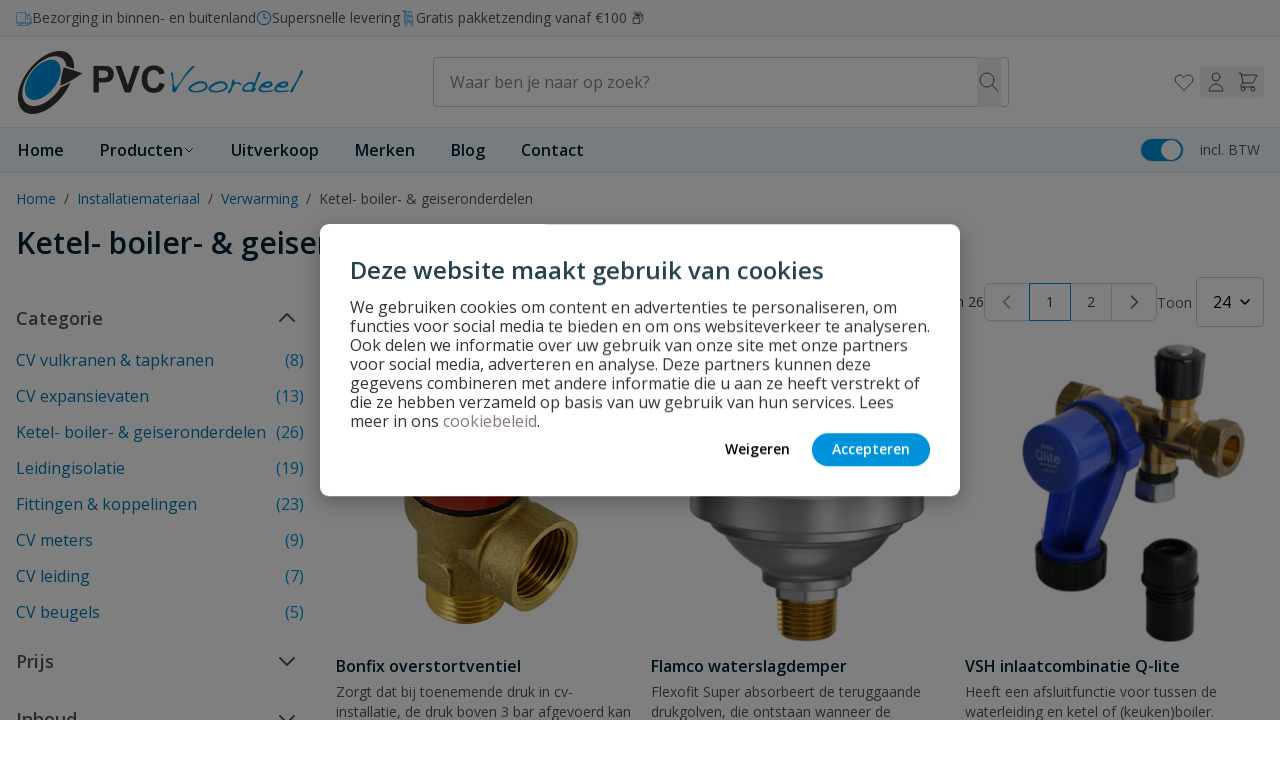

--- FILE ---
content_type: text/html; charset=UTF-8
request_url: https://pvcvoordeel.nl/ketel-boiler-geiseronderdelen/
body_size: 104959
content:
<!doctype html>
<html lang="nl">
<head >
    <meta charset="utf-8"/>
<meta name="title" content="Ketel-, boiler- en geiseronderdelen ? Shop bij PVCvoordeel"/>
<meta name="description" content="Van aansluitsets tot veiligheidsventielen – bij PVCVoordeel bestel je onderdelen voor ketel, boiler of geiser eenvoudig online. Snelle levering, topkwaliteit!"/>
<meta name="robots" content="INDEX,FOLLOW"/>
<meta name="viewport" content="width=device-width, initial-scale=1"/>
<title>Ketel-, boiler- en geiseronderdelen ? Shop bij PVCvoordeel</title>
<link  rel="stylesheet" type="text/css"  media="all" href="https://pvcvoordeel.nl/static/version1768313428/frontend/Wise/witway/nl_NL/Anowave_Ec/css/ec.css" />
<link  rel="stylesheet" type="text/css"  media="all" href="https://pvcvoordeel.nl/static/version1768313428/frontend/Wise/witway/nl_NL/css/styles.css" />
<link  rel="stylesheet" type="text/css"  media="all" href="https://pvcvoordeel.nl/static/version1768313428/frontend/Wise/witway/nl_NL/Paynl_Payment/css/payFastCheckout.css" />
<link  rel="canonical" href="https://pvcvoordeel.nl/ketel-boiler-geiseronderdelen/" />
<link  rel="icon" type="image/x-icon" href="https://pvcvoordeel.nl/media/favicon/stores/3/favicon-default.ico" />
<link  rel="shortcut icon" type="image/x-icon" href="https://pvcvoordeel.nl/media/favicon/stores/3/favicon-default.ico" />
<!-- begin Convert Experiences code--><script type="text/javascript" src="//cdn-4.convertexperiments.com/v1/js/10041132-100417241.js?environment=production"></script><!-- end Convert Experiences code -->
<style>
 .amlabel-position-wrapper { z-index: 10 !important; }
</style>

<style>
/* SP-2679 */

[_cke_saved_href]:not([href]){
    color: inherit;
    text-decoration: none;
    pointer-events: none;
    cursor: text;
}
</style>    <script data-ommit="true" nonce="ampvemdwYzc2c2twdjNoY3lqNjk4a3ZrbTg4dDQ1a28=">var AEC = (function(){return {add: function(context, dataLayer){let element = context, qty = 1, variants = [], variant = [], variant_attribute_option = [], items = [];document.querySelectorAll('input[name=qty]:checked, [name=qty]').forEach(element => {qty = element.value;});qty = Math.abs(qty);if (isNaN(qty)){qty = 1;}if ('undefined' !== typeof jQuery){var form = jQuery(context).closest('form');if (form.length && typeof form.valid === 'function'){if (!form.valid()){return true;}}}if (!AEC.gtm()){if (element.dataset.click){AEC.Time.track(dataLayer, AEC.Const.TIMING_CATEGORY_ADD_TO_CART, element.dataset.name, element.dataset.category);eval(element.dataset.click);}return true;}if(element.dataset.configurable){document.querySelectorAll('[name^="super_attribute"]').forEach(attribute => {if (attribute.matches('select')){var name = attribute.getAttribute('name'), id = name.substring(name.indexOf('[') + 1, name.lastIndexOf(']'));if (attribute.selectedIndex){var option = attribute.options[attribute.selectedIndex];if (option){variants.push({id: id,option: option.label,text: option.text});}}}if (attribute.matches('input') && -1 != attribute.type.indexOf('radio')){if (attribute.parentNode.classList.contains('swatch-option-selected') || attribute.checked){Object.entries(AEC.SUPER).forEach(([key, super_attribute]) => {if (-1 != attribute.name.indexOf("super_attribute[" + super_attribute.id + "]")){let variant = {id: super_attribute.id,text:super_attribute.label,option: attribute.value};variants.push(variant);}});}}});/** * Colour Swatch support */if (!variants.length){Object.entries(AEC.SUPER).forEach(([key, attribute]) => {var swatch = document.querySelectorAll('div[attribute-code="' + attribute.code + '"], div[data-attribute-code="' + attribute.code + '"]');swatch.forEach(element => {let variant = {id: attribute.id,text:'',option: null};var select = element.querySelector('select');if (select){if (select.selectedIndex){var option = select.options[select.selectedIndex];if (option){variant.text = option.text;variant.option = option.value;}}}else {var span = element.querySelector('span.swatch-attribute-selected-option');if (span){variant.text = span.innerHTML;variant.option = span.parentNode.dataset.optionSelected;}}variants.push(variant);});});}if (!variants.length){AEC.EventDispatcher.trigger('ec.variants', variants);}var SUPER_SELECTED = [];for (i = 0, l = variants.length; i < l; i++){for (a = 0, b = AEC.SUPER.length; a < b; a++){if (AEC.SUPER[a].id == variants[i].id){var text = variants[i].text;if (AEC.useDefaultValues){AEC.SUPER[a].options.forEach(option => {if (parseInt(option.value_index) == parseInt(variants[i].option)){if (option.hasOwnProperty('admin_label')){text = option.admin_label;}else if (option.hasOwnProperty('store_label')){text = option.store_label;}}});}variant.push([AEC.SUPER[a].label,text].join(AEC.Const.VARIANT_DELIMITER_ATT));let tier_price = Number.parseFloat(element.dataset.price).toFixed(2);Object.entries(AEC.CONFIGURABLE_SIMPLES).forEach(([key, simple]) => {    if (simple.hasOwnProperty('configurations'))    {    Object.entries(simple.configurations).forEach(([key, configuration]) => {if (configuration.label === variants[i].option){let prices = [];Object.entries(simple.price_tier).forEach(([key, tier]) => {if (parseInt(qty) >= parseInt(tier.price_qty)){prices.push(Number.parseFloat(tier.price));}});if (prices.length){tier_price = prices.sort(function(a,b) { return a < b; }).pop();}}});    }});variant_attribute_option.push({attribute: variants[i].id,option: variants[i].option,price:tier_price});}}}if (!variant.length){if (element.dataset.click){AEC.Time.track(dataLayer, AEC.Const.TIMING_CATEGORY_ADD_TO_CART, element.dataset.name, element.dataset.category);eval(element.dataset.click);}return true;}}if (element.dataset.grouped){for (u = 0, y = window.G.length; u < y; u++){let field = document.querySelector('[name="super_group[' + window.G[u].id + ']"]');if (field){(qty => {if (qty){let item = {'item_name': window.G[u].name,'item_id':     window.G[u].sku,'price': window.G[u].price,'category': window.G[u].category,'item_brand':window.G[u].brand,'quantity': qty};Object.assign(item, item, AEC.GA4.transformCategories(element.dataset.category));items.push(item);}})(Math.abs(field.value));}}}else{let price = Number.parseFloat(element.dataset.price);if (element.dataset.hasOwnProperty('selection')){let selection = parseInt(element.dataset.selection);Object.entries(AEC.CONFIGURABLE_SIMPLES).forEach(([key, simple]) => {if (key == selection){if (simple.hasOwnProperty('price_tier')){Object.entries(simple.configurations).forEach(([key, configuration]) => {let prices = [];Object.entries(simple.price_tier).forEach(([key, tier]) => {if (parseInt(qty) >= parseInt(tier.price_qty)){prices.push(Number.parseFloat(tier.price));}});if (prices.length){price = prices.sort(function(a,b) { return a < b; }).pop();}});}}});}let item = {'item_name': element.dataset.name,'item_id':     1 === parseInt(element.dataset.useSimple) ? element.dataset.simpleId : element.dataset.id,'price': price,'item_brand':element.dataset.brand,'item_variant':variant.join(AEC.Const.VARIANT_DELIMITER),'variants':variants,'category':element.dataset.category,'quantity': qty,'currency':AEC.currencyCode,'index': 0};Object.assign(item, item, AEC.GA4.transformCategories(element.dataset.category));items.push(item);}let value_combined = 0;for (i = 0, l = items.length; i < l; i++){value_combined += (Number.parseFloat(items[i].price) * Number.parseInt(items[i].quantity));(function(item){Object.entries(AEC.parseJSON(element.dataset.attributes)).forEach(([key, value]) => {item[key] = value;});let options = [];Object.entries(AEC.parseJSON(element.dataset.options)).forEach(([key, name]) => {let option = document.querySelector('[name="options[' + key + ']"]'), value = null;switch(true){case option instanceof HTMLInputElement: case option instanceof HTMLTextAreaElement: value = option.value;break;case option instanceof HTMLSelectElement: value = option.options[option.selectedIndex].text;break;}if (value){options.push({ name: name, value: value });}});if (options.length){item['options'] = options;}})(items[i]);}var data = {'event':'add_to_cart','eventLabel': element.dataset.name,'ecommerce': {'currency': AEC.currencyCode,'value':value_combined,'item_list_id': element.dataset.list,'item_list_name': element.dataset.list,'items': items,'options': variant_attribute_option},'currentStore': element.dataset.store};if (AEC.useDefaultValues){data['currentStore'] = AEC.storeName;}/** * Notify listeners */this.EventDispatcher.trigger('ec.add.data', data);/** * Track event */AEC.CookieConsent.queue(() => {AEC.Cookie.add(data).push(dataLayer);}).process();/** * Save backreference */if (AEC.localStorage){(function(items){for (var i = 0, l = items.length; i < l; i++){AEC.Storage.reference().set({id: items[i].item_id,category: items[i].category});}})(items);}/** * Track time  */AEC.Time.track(dataLayer, AEC.Const.TIMING_CATEGORY_ADD_TO_CART, element.dataset.name, element.dataset.category);if (AEC.facebook){if ("undefined" !== typeof fbq){(function(product, items, fbq){var content_ids = [], price = 0;for (i = 0, l = items.length; i < l; i++){content_ids.push(items[i].item_id);price += parseFloat(items[i].price);}(function(callback){if (AEC.Const.COOKIE_DIRECTIVE){AEC.CookieConsent.queue(callback).process();}else {callback.apply(window,[]);}})((function(product, content_ids, price){return function(){if ('undefined' === typeof variants){variants = [];}fbq('track', 'AddToCart', {content_name: product,content_ids: content_ids,content_type: !variants.length ? 'product' : 'product_group',value: price,currency: AEC.currencyCode}, { eventID: AEC.UUID.generate({ event: 'AddToCart'})});};})(product, content_ids, price));})(element.dataset.name, items, fbq);}}if (element.dataset.click){eval(element.dataset.click);}return true;},addSwatch: function(context,dataLayer){var element = context;if (window.jQuery) {  jQuery(document).on('ajax:addToCart', function(){var attributes = [];Object.entries(AEC.parseJSON(element.dataset.swatch)).forEach(([key, value]) => {attributes.push(value);});var option = document.querySelector('.swatch-option.selected');if (!option){let form = jQuery(element).parents('form:first');if (form){let selected = [];Object.entries(attributes).forEach(([key, value]) => {let a = form.find('input[name="super_attribute[' + value.attribute_id + ']"]').get(0).dataset.label;let b = value.attribute_label;selected.push([b,a].join(AEC.Const.VARIANT_DELIMITER_ATT));});variant = [selected].join(AEC.Const.VARIANT_DELIMITER);}}else {variant = [[attributes[0].attribute_label, option.getAttribute('aria-label')].join(AEC.Const.VARIANT_DELIMITER_ATT)].join(AEC.Const.VARIANT_DELIMITER);}let items = [];let item =  {'item_name': element.dataset.name,'item_id':     element.dataset.id,'price': element.dataset.price,'category': element.dataset.category,'item_brand':element.dataset.brand,'item_variant':variant,'item_list_name': element.dataset.list,'item_list_id': element.dataset.list,'quantity': 1,'index':element.dataset.position};Object.assign(item, item, AEC.GA4.transformCategories(element.dataset.category));/** * Track event */AEC.Cookie.add({'event': 'add_to_cart','currency':AEC.currencyCode,'eventLabel': element.dataset.name,'item_list_id': element.dataset.list,'item_list_name': element.dataset.list,'ecommerce': {'items': [item]},'currentStore': element.dataset.store}).push(dataLayer);/** * Track time  */AEC.Time.track(dataLayer, AEC.Const.TIMING_CATEGORY_ADD_TO_CART, element.dataset.name, element.dataset.category);});}return true;},click: function(context,dataLayer){var element = context;if (!AEC.gtm()){AEC.Time.track(dataLayer, AEC.Const.TIMING_CATEGORY_PRODUCT_CLICK, element.dataset.name, element.dataset.category);return true;}var item = {'item_name': element.dataset.name,'item_id': element.dataset.id,'price': element.dataset.price,'item_brand':element.dataset.brand,'quantity': element.dataset.quantity,'index':element.dataset.position,'category':element.dataset.category,'currency':AEC.currencyCode};Object.entries(AEC.parseJSON(element.dataset.attributes)).forEach(([key, value]) => {item[key] = value;});Object.assign(item, item, AEC.GA4.augmentCategories(item));var data = {'event': 'select_item','eventLabel': element.dataset.name,'item_list_id': element.dataset.list, 'item_list_name': element.dataset.list,'ecommerce': {'items': [item]},         'currentStore': element.dataset.store};/** * Push data */AEC.CookieConsent.queue(() => {AEC.Cookie.click(data).push(dataLayer);}).process();/** * Track time  */AEC.Time.track(dataLayer, AEC.Const.TIMING_CATEGORY_PRODUCT_CLICK, element.dataset.name, element.dataset.category);if (element.dataset.click){eval(element.dataset.click);}return true;},remove: function(context, dataLayer){var element = context;if (!AEC.gtm()){AEC.Time.track(dataLayer, AEC.Const.TIMING_CATEGORY_REMOVE_FROM_CART, element.dataset.name, element.dataset.category);}var item = {'item_name': element.dataset.name,'item_id': element.dataset.id,'price': parseFloat(element.dataset.price),'category': element.dataset.category,'item_brand':element.dataset.brand,'quantity': element.dataset.quantity,'currency': AEC.currencyCode};Object.entries(AEC.parseJSON(element.dataset.attributes)).forEach(([key, value]) => {item[key] = value;});Object.assign(item, item, AEC.GA4.augmentCategories(item));var data = {'event': 'remove_from_cart','eventLabel': element.dataset.name,'ecommerce': {'item_list_id':  element.dataset.list,'item_list_name':  element.dataset.list,'items': [item]}};AEC.EventDispatcher.trigger('ec.remove.data', data);if (AEC.Message.confirm){require(['Magento_Ui/js/modal/confirm'], function(confirmation) {    confirmation(    {        title: AEC.Message.confirmRemoveTitle,        content: AEC.Message.confirmRemove,        actions:         {            confirm: function()            {            /** * Track event */AEC.Cookie.remove(data).push(dataLayer);/** * Track time  */AEC.Time.track(dataLayer, AEC.Const.TIMING_CATEGORY_REMOVE_FROM_CART, element.dataset.name);/** * Execute standard data-post */(params => {let form = document.createElement("form");                form.setAttribute('method', 'post');                form.setAttribute('action', params.action);                                let formKey = jQuery.cookie('form_key');                                if (formKey)                {                params.data['form_key'] = formKey;                }                                Object.entries(params.data).forEach(([name, value]) => {let input = document.createElement('input');input.setAttribute('type', 'text');input.setAttribute('name',  name);input.setAttribute('value', value);form.append(input);});                                document.querySelector("body").appendChild(form);                                form.submit();})(AEC.parseJSON(element.dataset.postAction));            },            cancel: function()            {            return false;            },            always: function()            {            return false;            }        }    });});}else {/** * Track event */AEC.Cookie.remove(data).push(dataLayer);/** * Track time  */AEC.Time.track(dataLayer, AEC.Const.TIMING_CATEGORY_REMOVE_FROM_CART, element.dataset.name);}return false;},wishlist: function(context, dataLayer){var element = context;if (!AEC.gtm()){/** * Track time  */AEC.Time.track(dataLayer, AEC.Const.TIMING_CATEGORY_PRODUCT_WISHLIST, element.dataset.name,'Wishlist');return true;}let attributes = JSON.parse(element.dataset.eventAttributes);/** * Track event */AEC.Cookie.wishlist({event: element.dataset.event,eventLabel: element.dataset.eventLabel,ecommerce: {items: attributes.items}}).push(dataLayer);return true;},wishlistRemove: function(context, dataLayer){var element = context;if (!AEC.gtm()){/** * Track time  */AEC.Time.track(dataLayer, AEC.Const.TIMING_CATEGORY_PRODUCT_WISHLIST, element.dataset.name,'Wishlist');return true;}let attributes = JSON.parse(element.dataset.eventAttributes);/** * Track event */AEC.Cookie.wishlistRemove({event: element.dataset.event,eventLabel: element.dataset.eventLabel,ecommerce: {items: attributes.items}}).push(dataLayer);return true;},compare: function(context, dataLayer){var element = context;if (!AEC.gtm()){/** * Track time  */AEC.Time.track(dataLayer, AEC.Const.TIMING_CATEGORY_PRODUCT_COMPARE, element.dataset.name,'Compare');return true;}let attributes = JSON.parse(element.dataset.eventAttributes);AEC.Cookie.compare({event: element.dataset.event,eventLabel: element.dataset.eventLabel,ecommerce: {items: attributes.items}}).push(dataLayer);return true;},Bind: (function(){return {apply: function(parameters){/** * Merge persistent storage */AEC.Persist.merge();/** * Push private data */AEC.Cookie.pushPrivate();document.addEventListener('DOMContentLoaded',() => {document.body.addEventListener('catalogCategoryAddToCartRedirect', () => {dataLayer.push({event: AEC.Const.CATALOG_CATEGORY_ADD_TO_CART_REDIRECT_EVENT});});});if (parameters){if (parameters.performance){if (window.performance){window.onload = function(){setTimeout(function(){    var time = performance.timing.loadEventEnd - performance.timing.responseEnd;        var timePayload =     {    'event':'performance',    'performance':    {    'timingCategory':'Load times',    'timingVar':'load',    'timingValue': (time % 60000)    }    };        switch(window.google_tag_params.ecomm_pagetype)    {    case 'home':        timePayload.performance.timingLabel = 'Home';        AEC.CookieConsent.queue(() =>             {            dataLayer.push(timePayload);            }).process();        break;    case 'product':        timePayload.performance.timingLabel = 'Product';        AEC.CookieConsent.queue(() =>             {            dataLayer.push(timePayload);            }).process();        break;        case 'category':        timePayload.performance.timingLabel = 'Category';        AEC.CookieConsent.queue(() =>             {            dataLayer.push(timePayload);            }).process();        break;    }    }, 0);};}}}return this;}};})(),Time: (function(){var T = {event: 'trackTime',timingCategory:'',timingVar:'',timingValue:-1,timingLabel:''};var time = new Date().getTime();return {track: function(dataLayer, category, variable, label){T.timingValue = (new Date().getTime()) - time;if (category){T.timingCategory = category;}if (variable){T.timingVar = variable;}if (label){T.timingLabel = label;}(function(callback){if (AEC.Const.COOKIE_DIRECTIVE){AEC.CookieConsent.queue(callback).process();}else {callback.apply(window,[]);}})((function(dataLayer, T){return function(){dataLayer.push(T);};})(dataLayer, T));},trackContinue: function(dataLayer, category, variable, label){this.track(dataLayer, category, variable, label);time = new Date().getTime();}};})(),Persist:(function(){var DATA_KEY = 'persist'; var proto = 'undefined' != typeof Storage ? {push: function(key, entity){/** * Get data */var data = this.data();/** * Push data */data[key] = entity;/** * Save to local storage */localStorage.setItem(DATA_KEY, JSON.stringify(data));return this;},data: function(){var data = localStorage.getItem(DATA_KEY);if (null !== data){return JSON.parse(data);}return {};},merge: function(){var data = this.data();var push = {persist: {}};for (var i in data){push.persist[i] = data[i];}dataLayer.push(push);return this;},clear: function(){/** * Reset private local storage */localStorage.setItem(DATA_KEY,JSON.stringify({}));return this;}} : {push: function(){}, merge: function(){},clear: function(){}};/** * Constants */proto.CONST_KEY_PROMOTION = 'persist_promotion';return proto;})(),Checkout: (function(){return {init: false,data: {},tracked: {},getData: function(){return this.data;},getPayload: function(){if (this.data && this.data.hasOwnProperty('payload')){return this.data.payload;}return {error: 'Missing checkout payload data'};},step: function(previous, current, currentCode){if (!this.init){return this.fail('Step tracking requires a checkout page.');}if (this.data && this.data.hasOwnProperty('ecommerce')){this.data.ecommerce['step'] = ++current;/** * Notify listeners */AEC.EventDispatcher.trigger('ec.checkout.step.data', this.data);/** * Track checkout step */AEC.Cookie.checkout(this.data).push(dataLayer);}return this;},stepOption: function(step, option){if (!option){return this;}if (!this.init){return this.fail('Step option tracking requires a checkout page.');}if (!option.toString().length){return this;}var data = {    'event': 'checkoutOption',    'ecommerce':     {    'checkout_option':     {    'actionField':     {    'step': step,    'option': option    }    }    }        };/** * Notify listeners */AEC.EventDispatcher.trigger('ec.checkout.step.option.data', data);/** * Track checkout option */AEC.CookieConsent.queue(() => {AEC.Cookie.checkoutOption(data).push(dataLayer);}).process();return this;},fail: function(message){console.log(message);return this;}};})(),Cookie: (function(){return {data: null,privateData: null,reset: function(){if (AEC.reset){dataLayer.push({ ecommerce: null });}return dataLayer;},push: function(dataLayer, consent){consent = typeof consent !== 'undefined' ? consent : true;if (this.data){if (consent){this.reset().push(this.data);}else {this.reset().push(this.data);}/** * Reset data to prevent further push */this.data = null;}return this;},pushPrivate: function(){var data = this.getPrivateData();if (data){dataLayer.push({privateData: data});}return this;},augment: function(products){/** * Parse data & apply local reference */var reference = AEC.Storage.reference().get();if (reference){for (var i = 0, l = products.length; i < l; i++){for (var a = 0, b = reference.length; a < b; a++){if (products[i].item_id.toString().toLowerCase() === reference[a].id.toString().toLowerCase()){products[i].category = reference[a].category;}}}}return products;},click: function(data){AEC.EventDispatcher.trigger('ec.cookie.click.data', data);this.data = data;return this;},add: function(data){AEC.EventDispatcher.trigger('ec.cookie.add.data', data);this.data = data;return this;},remove: function(data){AEC.EventDispatcher.trigger('ec.cookie.remove.item.data', data);this.data = data;if (AEC.localStorage){this.data.ecommerce.items = this.augment(this.data.ecommerce.items);}return this;},compare: function(data){AEC.EventDispatcher.trigger('ec.cookie.compare.data', data);this.data = data;return this;},wishlist: function(data){AEC.EventDispatcher.trigger('ec.cookie.wishlist.data', data);this.data = data;return this;},wishlistRemove: function(data){AEC.EventDispatcher.trigger('ec.cookie.wishlist.remove.data', data);this.data = data;return this;},update: function(data){AEC.EventDispatcher.trigger('ec.cookie.update.item.data', data);this.data = data;return this;},visitor: function(data){AEC.EventDispatcher.trigger('ec.cookie.visitor.data', data);this.data = (function(data, privateData){if (privateData){if (privateData.hasOwnProperty('visitor')){data.visitorId    = privateData.visitor.visitorId;data.visitorLoginState = privateData.visitor.visitorLoginState;}}return data;})(data, AEC.Cookie.getPrivateData());return this;},detail: function(data){AEC.EventDispatcher.trigger('ec.cookie.detail.data', data);this.data = data;return this;},purchase: function(data){AEC.EventDispatcher.trigger('ec.cookie.purchase.data', data);this.data = data;if (AEC.localStorage){this.data.ecommerce.purchase.items = this.augment(this.data.ecommerce.purchase.items);}return this;},impressions: function(data){AEC.EventDispatcher.trigger('ec.cookie.impression.data', data);this.data = data;return this;},checkout: function(data){AEC.EventDispatcher.trigger('ec.cookie.checkout.step.data', data);this.data = data;if (AEC.localStorage){this.data.ecommerce.items = this.augment(this.data.ecommerce.items);}return this;},checkoutOption: function(data){AEC.EventDispatcher.trigger('ec.cookie.checkout.step.option.data', data);this.data = data;return this;},promotion: function(data){AEC.EventDispatcher.trigger('ec.cookie.promotion.data', data);this.data = data;return this;},promotionClick: function(data, element){AEC.EventDispatcher.trigger('ec.cookie.promotion.click', data,    {element: element   });this.data = data;return this;},remarketing: function(data){AEC.EventDispatcher.trigger('ec.cookie.remarketing.data', data);this.data = data;return this;},getPrivateData: function(){if (!this.privateData){var cookie = this.get('privateData');if (cookie){this.privateData = this.parse(cookie);}}return this.privateData;},set: function(name, value, days){if (!days){days = 30;} let date = new Date();                        date.setTime(date.getTime() + (days * 24 * 60 * 60 * 1000));                    document.cookie = name + "=" + value + "; expires=" + date.toGMTString() + "; path=/";                return this;},get: function(name){var start = document.cookie.indexOf(name + "="), len = start + name.length + 1;if ((!start) && (name != document.cookie.substring(0, name.length))) {    return null;}if (start == -1) {return null;}var end = document.cookie.indexOf(String.fromCharCode(59), len);if (end == -1) {end = document.cookie.length;}return decodeURIComponent(document.cookie.substring(len, end));},unset: function(name) {                   document.cookie = name + "=" + "; path=/; expires=" + (new Date(0)).toUTCString();                                return this;            },parse: function(json){var json = decodeURIComponent(json.replace(/\+/g, ' '));                return JSON.parse(json);}};})(),CookieConsent: (function(){return {chain: {},endpoints:{},cookies: {},nonce: {},widget: {display: false,color: 'rgba(0,0,0,1)',colorEnd: 'rgba(0,0,0,1)'},queue: function(callback, event){event = typeof event !== 'undefined' ? event : AEC.Const.COOKIE_DIRECTIVE_CONSENT_GRANTED_EVENT;if (!this.chain.hasOwnProperty(event)){this.chain[event] = [];}this.chain[event].push(callback);return this;},dispatch: function(consent){/** * Essential cookies */AEC.Const.COOKIE_DIRECTIVE_CONSENT_GRANTED = true;/** * Push consent to dataLayer */dataLayer.push(consent);return this.process(consent.event);},process: function(event){event = typeof event !== 'undefined' ? event : AEC.Const.COOKIE_DIRECTIVE_CONSENT_GRANTED_EVENT;if (this.getConsent(event)){this.dequeue(event);}else if (AEC.Const.COOKIE_DIRECTIVE_OVERRIDE_DECLINE){this.dequeue(event);}return this;},dequeue: function(event){if (this.chain.hasOwnProperty(event)){for (a = 0, b = this.chain[event].length; a < b; a++){this.chain[event][a].apply(this,[]);}this.chain[event] = [];}return this;},getConsent: function(event){return !AEC.Const.COOKIE_DIRECTIVE ? true : 1 == AEC.Cookie.get(event);},acceptGoogleConsent: function(segments){if ('function' === typeof gtag){const consentMode = true === AEC.Const.COOKIE_DIRECTIVE_SEGMENT_MODE ? {ad_storage: -1 !== segments.indexOf('cookieConsentMarketingGranted')? 'granted' : 'denied',security_storage:-1 !== segments.indexOf('cookieConsentGranted')? 'granted' : 'denied',functionality_storage:-1 !== segments.indexOf('cookieConsentGranted')   ? 'granted' : 'denied',personalization_storage:-1 !== segments.indexOf('cookieConsentPreferencesGranted') ? 'granted' : 'denied',analytics_storage:-1 !== segments.indexOf('cookieConsentAnalyticsGranted')? 'granted' : 'denied',ad_user_data:    -1 !== segments.indexOf('cookieConsentUserdata')? 'granted' : 'denied',ad_personalization:    -1 !== segments.indexOf('cookieConsentPersonalization')? 'granted' : 'denied'} : {ad_storage: 'granted',security_storage:'granted',functionality_storage:'granted',personalization_storage:'granted',analytics_storage:'granted',ad_user_data:'granted',ad_personalization:'granted'};/** * Update consent */gtag('consent','update',consentMode);/** * Update localStorage */        localStorage.setItem('consentMode', JSON.stringify(consentMode));                /**         * Dispatch custom event         */        window.dispatchEvent(new CustomEvent("consent_accept", { detail: { consentMode: consentMode, segments: segments } }));}return this;},acceptConsent: function(event){return this.dispatch({ event:event });},declineConsent: function(event){return this.dispatch({ event:event });},declineGoogleConsent: function(){if ('function' === typeof gtag){const consentMode = {ad_storage: 'denied',security_storage:'denied',functionality_storage:'denied',personalization_storage:'denied',analytics_storage:'denied',ad_user_data:'denied',ad_personalization:'denied'};/** * Update consent */gtag('consent','update',consentMode);/** * Update localStorage */        localStorage.setItem('consentMode', JSON.stringify(consentMode));        /**         * Dispatch custom event         */        window.dispatchEvent(new CustomEvent("consent_decline",{ detail: { consentMode: consentMode } }));}return this;},setEndpoints: function(endpoints){this.endpoints = endpoints;return this;},getConsentDialog: function(dataLayer){var endpoints = this.endpoints;if (1 == AEC.Cookie.get(AEC.Const.COOKIE_DIRECTIVE_CONSENT_DECLINE_EVENT)){AEC.CookieConsent.declineGoogleConsent([AEC.Const.COOKIE_DIRECTIVE_CONSENT_DECLINE_EVEN]).getWidget();return true;}if (1 != AEC.Cookie.get(AEC.Const.COOKIE_DIRECTIVE_CONSENT_GRANTED_EVENT)){this.renderConsentDialog(dataLayer);}else {if (AEC.Const.COOKIE_DIRECTIVE_SEGMENT_MODE){(segments => {let grant = [];for (i = 0, l = segments.length; i < l;i++){if (1 == AEC.Cookie.get(segments[i])){AEC.CookieConsent.acceptConsent(segments[i]);grant.push(segments[i]);}}AEC.CookieConsent.acceptGoogleConsent(grant).getWidget();})(AEC.Const.COOKIE_DIRECTIVE_SEGMENT_MODE_EVENTS);}else {AEC.CookieConsent.acceptConsent(AEC.Const.COOKIE_DIRECTIVE_CONSENT_GRANTED_EVENT).getWidget();}}},closeConsentDialog: function(directive){directive.remove();this.getWidget();return this;},renderConsentDialog: function(dataLayer){let template = document.querySelector('template[data-consent]');(endpoints => {var directive = (body => {body.insertAdjacentHTML('beforeend', template.innerHTML);return body.lastElementChild;})(document.body);let uuid = AEC.Cookie.get('cookieUuid');if (uuid){directive.querySelector('[data-consent-uuid').innerHTML = uuid;}let check_default = Number(directive.dataset.check);directive.querySelectorAll('input[type=checkbox][data-consent]').forEach(checkbox => {checkbox.checked = AEC.CookieConsent.getConsent(checkbox.dataset.consent) ? true : (!uuid && check_default ? true : false);});directive.querySelector('[data-consent-uuid-wrapper]').style.display = uuid ? 'block' : 'none';(directive => {let listener = event => {if (event.key === 'Escape')         {        AEC.CookieConsent.closeConsentDialog(directive).acquireProxyCookies();        }};document.addEventListener('keydown', event => {listener(event);document.removeEventListener('keydown', listener);});})(directive);directive.querySelectorAll('a.customize').forEach(element => {let customize = directive.querySelector('.ec-gtm-cookie-directive-customize');element.addEventListener('click', event => {if ('block' === customize.style.display){directive.querySelector('a.action.accept').style.display = 'none';customize.style.display = 'none';}else {directive.querySelector('a.action.accept').style.display = 'block';customize.style.display = 'block';}event.target.innerHTML = 'block' === customize.style.display ? event.target.dataset.hide : event.target.dataset.show;});});directive.querySelectorAll('a.ec-gtm-cookie-directive-note-toggle').forEach(element => {element.addEventListener('click', event => {if ('block' === event.target.nextElementSibling.style.display){event.target.nextElementSibling.style.display = 'none';}else {directive.querySelectorAll('.ec-gtm-cookie-directive-note').forEach(note => {note.previousElementSibling.innerHTML = note.previousElementSibling.dataset.show;note.style.display = 'none';});event.target.nextElementSibling.style.display = 'block';}event.target.innerHTML = 'block' === event.target.nextElementSibling.style.display ? event.target.dataset.hide : event.target.dataset.show;});});directive.querySelectorAll('a.accept').forEach(element => {element.addEventListener('click', event => {event.target.text = event.target.dataset.confirm;var grant = [...directive.querySelectorAll('[name="cookie[]"]:checked')].map(element => { return element.value });grant.unshift('cookieConsentGranted');AEC.CookieConsent.acceptGoogleConsent(grant);AEC.Request.post(endpoints.cookie, { cookie: grant }, response => {Object.keys(response).forEach(event => {AEC.CookieConsent.acceptConsent(event);});AEC.CookieConsent.closeConsentDialog(directive).acquireProxyCookies();});});});directive.querySelectorAll('a.accept-all').forEach(element => {element.addEventListener('click', event => {event.target.text = event.target.dataset.confirm;[...directive.querySelectorAll('[name="cookie[]"]')].forEach(element => {element.checked = true;});var grant = [...directive.querySelectorAll('[name="cookie[]"]:checked')].map(element => { return element.value });grant.unshift('cookieConsentGranted');AEC.CookieConsent.acceptGoogleConsent(grant);AEC.Request.post(endpoints.cookie, { cookie: grant }, response => {Object.keys(response).forEach(event => {AEC.CookieConsent.acceptConsent(event);});AEC.CookieConsent.closeConsentDialog(directive).acquireProxyCookies();});});});directive.querySelectorAll('a.decline').forEach(element => {element.addEventListener('click', event => {[...directive.querySelectorAll('[name="cookie[]"]')].forEach(element => {element.checked = false;});AEC.CookieConsent.declineGoogleConsent();AEC.Request.post(endpoints.cookie, { decline: true }, response => {Object.keys(response).forEach(event => {AEC.CookieConsent.declineConsent(event);});AEC.CookieConsent.closeConsentDialog(directive).acquireProxyCookies();});});});directive.querySelectorAll('a.close').forEach(element => {element.style.display = AEC.Const.COOKIE_DIRECTIVE_CONSENT_GRANTED ? 'block' : 'none';element.addEventListener('click', event => {AEC.CookieConsent.closeConsentDialog(directive).acquireProxyCookies();});});})(this.endpoints);return this;},acquireProxyCookies: function(){const acquire = localStorage.getItem("acquire");if (!acquire){document.cookie.split(';').map(e => e.trim()).forEach(cookie => {let name = cookie.substr(0, cookie.indexOf('='));if (!this.cookies.hasOwnProperty(name)){this.cookies[name] = true;}});AEC.Request.post(this.endpoints.cookieConsent, { cookies: this.cookies }, response => {return true;});localStorage.setItem("acquire", true);}return this;},setProxy: function(){if (true){let cookieDesc = Object.getOwnPropertyDescriptor(Document.prototype, 'cookie') || Object.getOwnPropertyDescriptor(HTMLDocument.prototype, 'cookie');     function checkStorage()     {    return [].concat.apply([], []);    }        window.addEventListener('captured_cookie', event =>     {    this.cookies[event.detail.cookie.name] = event.detail.cookie.value;    });        if (cookieDesc && cookieDesc.configurable)     {        Object.defineProperty(document, 'cookie',         {            get: function()             {                return cookieDesc.get.call(document);            },            set: function(val)             {                var c = val.split('=')[0];                                if (val[0] === '!')                 {                    cookieDesc.set.call(document, val.slice(1));                }                 else if (-1 == checkStorage().indexOf(c))                 {                    cookieDesc.set.call(document, val);                                        window.dispatchEvent(new CustomEvent("captured_cookie",{ detail: { cookie: { name: c, value: val } }}));                }                 else                 {                    blocked.push(val);                }            }        });    }}        return this;},setNonce: function(nonce){this.nonce = nonce;return this;},setWidget: function(options){    (() =>     {    let block = {};        let materialize = (script, nonce) =>     {    let tag = document.createElement('script');          tag.type = "text/javascript";    tag.innerHTML = script.innerHTML;        if (script.getAttribute('src'))    {    tag.src = script.src;    }        tag.setAttribute('nonce', nonce);          script.parentNode.appendChild(tag);    script.parentNode.removeChild(script);    };    let pickup = event =>     {    document.querySelectorAll('script[data-consent]').forEach(script =>     {    let segment = script.dataset.segment;        if (-1 != event.detail.segments.indexOf(segment)){    delete script.dataset.consent;    delete script.dataset.segment;    materialize(script, this.nonce);}    });    };        window.addEventListener('consent_accept', event =>     {    pickup(event);        (e =>     {    window.addEventListener('load', event =>     {    pickup(e);    });        })(event);    });    })();    this.widget = {...this.widget, ...options };return this;},getWidget: function(){if (this.widget.display){let svg = (node => {return (text => {let styles = {position: 'fixed', bottom: '10px', left: '10px','z-index': '9999', cursor: 'pointer' };let style = Object.entries(styles).map(([key, value]) => {return [key,value].join(':');});let svg = node('svg', { id: 'consentWidget', width:52, height: 50, style: style.join(';') });let gradient = node('linearGradient', { id: 'gradient', gradientTransform: 'rotate(90)'});let filter = node('filter', { id: 'shadow' });[node('feDropShadow', { dx: '0',   dy: '0',  stdDeviation: '0.7','flood-opacity': 0.5 }),].forEach(element => {filter.appendChild(element);});            let count = parseInt(text);[node('stop', { offset: '0%',   'stop-color': this.widget.color }),node('stop', { offset: '100%', 'stop-color': this.widget.colorEnd })].forEach(element => {gradient.appendChild(element);});if (0){svg.appendChild(filter);}svg.appendChild(gradient);let transform = 'scale(1.5 1.5) translate(0 10)';[node('path', { id: 'a', d: 'M22.6004 0H7.40039C3.50039 0 0.400391 3.1 0.400391 7C0.400391 10.9 3.50039 14 7.40039 14H22.6004C26.5004 14 29.6004 10.9 29.6004 7C29.6004 3.1 26.4004 0 22.6004 0ZM1.60039 7C1.60039 3.8 4.20039 1.2 7.40039 1.2H17.3004L14.2004 12.8H7.40039C4.20039 12.8 1.60039 10.2 1.60039 7Z', filter: 'url(#shadow)', fill: 'url(#gradient)', transform: transform }),node('path', { id: 'b', d: 'M24.6012 4.0001C24.8012 4.2001 24.8012 4.6001 24.6012 4.8001L22.5012 7.0001L24.7012 9.2001C24.9012 9.4001 24.9012 9.8001 24.7012 10.0001C24.5012 10.2001 24.1012 10.2001 23.9012 10.0001L21.7012 7.8001L19.5012 10.0001C19.3012 10.2001 18.9012 10.2001 18.7012 10.0001C18.5012 9.8001 18.5012 9.4001 18.7012 9.2001L20.8012 7.0001L18.6012 4.8001C18.4012 4.6001 18.4012 4.2001 18.6012 4.0001C18.8012 3.8001 19.2012 3.8001 19.4012 4.0001L21.6012 6.2001L23.8012 4.0001C24.0012 3.8001 24.4012 3.8001 24.6012 4.0001Z',  fill: 'rgba(255,255,255,1)', transform: transform }),node('path', { id: 'c', d: 'M12.7 4.1002C12.9 4.3002 13 4.7002 12.8 4.9002L8.6 9.8002C8.5 9.9002 8.4 10.0002 8.3 10.0002C8.1 10.1002 7.8 10.1002 7.6 9.9002L5.4 7.7002C5.2 7.5002 5.2 7.1002 5.4 6.9002C5.6 6.7002 6 6.7002 6.2 6.9002L8 8.6002L11.8 4.1002C12 3.9002 12.4 3.9002 12.7 4.1002Z', fill: 'url(#gradient)', transform: transform })].forEach(element => {svg.appendChild(element);});let loader = node('circle', { id: 'd', cx: 13, cy:25.5, r: 6, fill:'transparent', stroke:'url(#gradient)', 'stroke-width':2, 'stroke-dasharray':'60 40', 'stroke-dashoffset': 40, filter: 'url(#shadow)', style: 'display:none'  });[node('animateTransform', { attributeName: "transform",        attributeType:"XML",        type:"rotate",        dur:"1s",        from:"0 13 25.5",        to:"360 13 25.5",        repeatCount:"indefinite" })].forEach(element => {loader.appendChild(element);});svg.appendChild(loader);return svg;});})((n, v) => {  n = document.createElementNS("http://www.w3.org/2000/svg", n);    for (var p in v)   {  n.setAttributeNS(null, p, v[p]);  }    return n;});let widget = svg();/** * Remove widget */this.deleteWidget();/** * Add widget */document.body.appendChild(widget);/** * Render widget */document.body.querySelectorAll('[id=consentWidget]').forEach(element => {element.addEventListener('click', event => {AEC.CookieConsent.renderConsentDialog(dataLayer);});});return widget;}return null;},deleteWidget: function(){document.body.querySelectorAll('[id=consentWidget]').forEach(element => {element.parentNode.removeChild(element);});return this;},loader: (function(){return {show: function(){document.querySelectorAll('[id=c]').forEach(e => { e.style.display = 'none' });document.querySelectorAll('[id=d]').forEach(e => { e.style.display = 'block' });},hide: function(){document.querySelectorAll('[id=c]').forEach(e => { e.style.display = 'block' });document.querySelectorAll('[id=d]').forEach(e => { e.style.display = 'none' });}}})()}})(),Storage: (function(api){return {set: function(property, value){if ('undefined' !== typeof(Storage)){localStorage.setItem(property, JSON.stringify(value));}return this;},get: function(property){if ('undefined' !== typeof(Storage)){return JSON.parse(localStorage.getItem(property));}return null;},reference: function(){return (function(storage){return {set: function(reference){var current = storage.get('category.add') || [];var exists = (function(current, reference){for (i = 0, l = current.length; i < l; i++){if (current[i].id.toString().toLowerCase() === reference.id.toString().toLowerCase()){/** * Update category */current[i].category = reference.category;return true;}}return false;})(current, reference);if (!exists){current.push(reference);}storage.set('category.add', current);return this;},get: function(){return storage.get('category.add');}}})(this);}}})(),gtm: function(){if ("undefined" === typeof google_tag_manager){/** * Log error to console */console.log('Unable to detect Google Tag Manager. Please verify if GTM install snippet is available.');return false;}return true;},parseJSON: function(content){if ('object' === typeof content){return content;}if ('string' === typeof content){try {return JSON.parse(content);}catch (e){}}return {};}, getPayloadSize: function(object){var objects = [object], size = 0;    for (var index = 0; index < objects.length; index++)     {        switch (typeof objects[index])         {            case 'boolean':                size += 4;                break;            case 'number':                size += 8;                break;            case 'string':                size += 2 * objects[index].length;                break;            case 'object':                if (Object.prototype.toString.call(objects[index]) != '[object Array]')                 {                    for (var key in objects[index]) size += 2 * key.length;                }                for (var key in objects[index])                 {                    var processed = false;                                        for (var search = 0; search < objects.length; search++)                     {                        if (objects[search] === objects[index][key]) {                            processed = true;                            break;                        }                    }                    if (!processed) objects.push(objects[index][key]);                }        }    }    return size;},getPayloadChunks: function(arr, len){var chunks = [],i = 0, n = arr.length;while (i < n) {    chunks.push(arr.slice(i, i += len));};return chunks;},url: function(url){return [this.Const.URL, url].join('');},EventDispatcher: (function(){return {events: {},    on: function(event, callback)     {        var handlers = this.events[event] || [];                handlers.push(callback);                this.events[event] = handlers;    },    trigger: function()     {    /**     * Cast arguments to array     */    let args = [...arguments];        /**     * Get event     */    let event = args ? args.shift() : null;        /**     * Get handlers     */    let handlers = this.events[event] || [];        /**     * Get data     */    let data = args ? args.shift() : {};        /**     * Get options     */    let options = args ? args.shift() : {};    /**     * Quit if no handler     */        if (!handlers || handlers.length < 1)        {            return;        }                console.log(event + '(' + handlers.length + ' listeners)');                handlers.forEach(function(handler)        {        handler(data, options);        });    }}})(),Request: (function(){return {get: function(url, params, callback){this.execute('GET', [url,this.serialize(params)].join('?'), callback).send(null);},post: function(url, params, callback) {this.execute('POST', url, callback).send(this.serialize(params));},execute: function(method, url, callback){try {var request = new XMLHttpRequest();request.open(method, url, true);request.setRequestHeader('Content-Type','application/x-www-form-urlencoded');request.setRequestHeader('X-Requested-With','XMLHttpRequest');request.addEventListener('load', () => {let response;if ('application/json' === request.getResponseHeader("Content-Type")){response = JSON.parse(request.responseText);}else{response = request.responseText;}if ('function' === typeof callback){callback(response);}});}catch (e){console.log(e.message);return null;}return request;},serialize: function(entity, prefix) {                var query = [];                Object.keys(entity).map(key =>                  {                var k = prefix ? prefix + "[" + key + "]" : key, value = entity[key];                query.push((value !== null && typeof value === "object") ? this.serialize(value, k) : encodeURIComponent(k) + "=" + encodeURIComponent(value));              });                return query.join("&");            }}})(),UUID: (() => {return {generate: event => {event = event || {};let uuid = 'xxxxxxxx-xxxx-4xxx-yxxx-xxxxxxxxxxxx'.replace(/[xy]/g, function(c) {    var r = Math.random() * 16 | 0, v = c == 'x' ? r : (r & 0x3 | 0x8);    return v.toString(16);});if (-1 == ['AddToCart'].indexOf(event)){try {let current = AEC.Cookie.get('facebook_latest_uuid');if (current){current = JSON.parse(current);if (current.hasOwnProperty('uuid') && current.hasOwnProperty('event')){if (event.event === current.event){uuid = current.uuid;}}}}catch (e){}}event['uuid'] = uuid;/** * Set facebook uuid cookie */if (AEC.Const.COOKIE_DIRECTIVE){if (AEC.Const.COOKIE_DIRECTIVE_CONSENT_GRANTED){AEC.Cookie.set('facebook_latest_uuid', JSON.stringify(event));}}else {AEC.Cookie.set('facebook_latest_uuid', JSON.stringify(event));}return uuid;}}})()}})();if ('undefined' !== typeof AEC && 'undefined' !== typeof AEC.EventDispatcher){AEC.GA4 = (() => {return {enabled: false,transformCategories: function(category){if (null === category){return {};}let map = {}, categories = category.toString().split('/');if (categories){map['item_category'] = categories.shift();if (categories.length){let index = 1;categories.forEach(category => {map['item_category' + (++index)] = category;});}}return map;},augmentCategories: function(product) {if (product.hasOwnProperty('category')){AEC.Cookie.augment([product]);}return this.transformCategories(product.category);},augmentItem: function(product){let map = {};map['google_business_vertical'] = 'retail';Object.entries(product).forEach(([key, value]) => {if (-1 === ['id','name','price','category','currency','variant','brand'].indexOf(key)){map[key] = value;}});return map;}}})();/** * Modify checkout step option payloasd */AEC.EventDispatcher.on('ec.checkout.step.option.data', data => {if (!AEC.GA4.enabled){return true;}switch(parseInt(data.ecommerce.checkout_option.actionField.step)){case AEC.Const.CHECKOUT_STEP_SHIPPING:data['event'] = 'add_shipping_info';if (AEC.GA4.quote.hasOwnProperty('coupon')){data.ecommerce['coupon'] = AEC.GA4.quote.coupon;}data.ecommerce['currency'] = AEC.GA4.currency;data.ecommerce['items'] = AEC.Checkout.getPayload().ecommerce.items;data.ecommerce['shipping_tier'] = data.ecommerce.checkout_option.actionField.option;delete data.ecommerce.checkout_option;break;case AEC.Const.CHECKOUT_STEP_PAYMENT:data['event'] = 'add_payment_info';if (AEC.GA4.quote.hasOwnProperty('coupon')){data.ecommerce['coupon'] = AEC.GA4.quote.coupon;}data.ecommerce['currency'] = AEC.GA4.currency;data.ecommerce['items'] = AEC.Checkout.getPayload().ecommerce.items;data.ecommerce['payment_type'] = data.ecommerce.checkout_option.actionField.option;delete data.ecommerce.checkout_option;break;}});}</script><script data-ommit="true" nonce="ampvemdwYzc2c2twdjNoY3lqNjk4a3ZrbTg4dDQ1a28="></script>

<script data-ommit="true" nonce="ampvemdwYzc2c2twdjNoY3lqNjk4a3ZrbTg4dDQ1a28=">

	window.dataLayer = window.dataLayer || [];

		
	window.AEC = window.AEC || { version: "104.0.6"	};

		
	AEC.Const = 
	{
		TIMING_CATEGORY_ADD_TO_CART:		'Add To Cart Time',
		TIMING_CATEGORY_REMOVE_FROM_CART:	'Remove From Cart Time',
		TIMING_CATEGORY_PRODUCT_CLICK:		'Product Detail Click Time',
		TIMING_CATEGORY_CHECKOUT:			'Checkout Time',
		TIMING_CATEGORY_CHECKOUT_STEP:		'Checkout Step Time',
		TIMING_CATEGORY_PRODUCT_WISHLIST:	'Add to Wishlist Time',
		TIMING_CATEGORY_PRODUCT_COMPARE:	'Add to Compare Time'
	};

	AEC.Const.URL 					= 'https://pvcvoordeel.nl/';
	AEC.Const.VARIANT_DELIMITER 	= '-';
	AEC.Const.VARIANT_DELIMITER_ATT = ':';

		
	AEC.Const.CHECKOUT_STEP_SHIPPING 	= 1;
	AEC.Const.CHECKOUT_STEP_PAYMENT  	= 2;
	AEC.Const.CHECKOUT_STEP_ORDER  		= 3;

		
	AEC.Const.DIMENSION_SEARCH = 18;

	
	AEC.Const.COOKIE_DIRECTIVE 								= false;
	AEC.Const.COOKIE_DIRECTIVE_SEGMENT_MODE 				= false;
	AEC.Const.COOKIE_DIRECTIVE_SEGMENT_MODE_EVENTS			= ["cookieConsentGranted"];	
	AEC.Const.COOKIE_DIRECTIVE_CONSENT_GRANTED_EVENT 		= "cookieConsentGranted";
	AEC.Const.COOKIE_DIRECTIVE_CONSENT_DECLINE_EVENT 		= "cookieConsentDeclined";

		
	AEC.Const.COOKIE_DIRECTIVE_CONSENT_GRANTED = AEC.CookieConsent.getConsent("cookieConsentGranted");


	
	AEC.Const.COOKIE_DIRECTIVE_OVERRIDE_DECLINE = false;
	
		
	AEC.Const.CATALOG_CATEGORY_ADD_TO_CART_REDIRECT_EVENT = "catalogCategoryAddToCartRedirect";

		
	AEC.Message = 
	{
		confirm: 			 true,
		confirmRemoveTitle:  "Weet u het zeker?",
		confirmRemove: 		 "Weet u zeker dat u dit product wilt verwijderen uit de winkelwagen?"
	};
			
	AEC.storeName 			= "pvcvoordeel.nl";
	AEC.currencyCode	 	= "EUR";
	AEC.useDefaultValues 	= false;
	AEC.facebook 			= false;
	AEC.facebookInitParams 	= [];

		
	AEC.SUPER = [];

		
	AEC.CONFIGURABLE_SIMPLES = [];

	
	AEC.BUNDLE = {"bundles":[],"options":[]};

	
	AEC.localStorage = true;

		
	AEC.summary = false;

	
	AEC.reset = false;

	
	AEC.tax = 1;

	
	AEC.simples = false;
	
</script>
<script data-ommit="true" nonce="ampvemdwYzc2c2twdjNoY3lqNjk4a3ZrbTg4dDQ1a28=">

    (summary => 
    {
    	if (summary)
    	{
        	let getSummary = (event) => 
        	{
            	AEC.Request.post("https:\/\/pvcvoordeel.nl\/datalayer\/index\/cart\/",{ event:event }, (response) => 
            	{
                	dataLayer.push(response);
               	});
            };

            ['ec.cookie.remove.item.data','ec.cookie.update.item.data','ec.cookie.add.data'].forEach(event => 
            {
            	AEC.EventDispatcher.on(event, (event => 
            	{
                	return () => 
                	{
                    	setTimeout(() => { getSummary(event); }, 2000);
                    };
                })(event));
            });
    	}
    })(AEC.summary);
    
</script><script data-ommit="true" nonce="ampvemdwYzc2c2twdjNoY3lqNjk4a3ZrbTg4dDQ1a28=">

    if ('undefined' !== typeof AEC && AEC.GA4)
    {
    	AEC.GA4.enabled = true;

    	    	
    	AEC.GA4.conversion_event = "purchase";

    	    	
    	AEC.GA4.currency = "EUR";

    	    	
    	AEC.GA4.quote = [];
    }
    
</script><script data-ommit="true" nonce="ampvemdwYzc2c2twdjNoY3lqNjk4a3ZrbTg4dDQ1a28=">

		
	window.dataLayer = window.dataLayer || [];

	
		
	var dataLayerTransport = (function()
	{
		var data = [];
		
		return {
			data:[],
			push: function(data)
			{
				this.data.push(data);
				
				return this;
			},
			serialize: function()
			{
				return this.data;
			}
		}	
	})();
	
</script><script data-ommit="true" nonce="ampvemdwYzc2c2twdjNoY3lqNjk4a3ZrbTg4dDQ1a28=">

	/* Dynamic remarketing */
	window.google_tag_params = window.google_tag_params || {};

	/* Default pagetype */
	window.google_tag_params.ecomm_pagetype = 'category';

	/* Grouped products collection */
	window.G = [];

	/**
	 * Global revenue 
	 */
	window.revenue = 0;

	/**
	 * DoubleClick
	 */
	window.DoubleClick = 
	{
		DoubleClickRevenue:	 	0,
		DoubleClickTransaction: 0,
		DoubleClickQuantity: 	0
	};
	
	
	AEC.Cookie.visitor({"visitorLoginState":"Logged out","visitorLifetimeValue":0,"visitorExistingCustomer":"Nee","visitorType":"NOT LOGGED IN","currentStore":"pvcvoordeel.nl"}).push(dataLayer, false);

		
	dataLayer.push({ pageType: "category"});
	
</script>

<!-- Google Tag Manager -->
<script nonce="ampvemdwYzc2c2twdjNoY3lqNjk4a3ZrbTg4dDQ1a28=">(function(w,d,s,l,i){w[l]=w[l]||[];w[l].push({'gtm.start':
new Date().getTime(),event:'gtm.js'});var f=d.getElementsByTagName(s)[0],
j=d.createElement(s),dl=l!='dataLayer'?'&l='+l:'';j.async=true;j.nonce='ampvemdwYzc2c2twdjNoY3lqNjk4a3ZrbTg4dDQ1a28=';j.src=
'https://www.googletagmanager.com/gtm.js?id='+i+dl;f.parentNode.insertBefore(j,f);
})(window,document,'script','dataLayer','GTM-MM2P9HLF');</script>
<!-- End Google Tag Manager -->
<script data-ommit="true" nonce="ampvemdwYzc2c2twdjNoY3lqNjk4a3ZrbTg4dDQ1a28=">

    	
</script>
<script data-ommit="true" nonce="ampvemdwYzc2c2twdjNoY3lqNjk4a3ZrbTg4dDQ1a28=">AEC.Bind.apply({"performance":false})</script>
<script>
    var BASE_URL = 'https://pvcvoordeel.nl/';
    var THEME_PATH = 'https://pvcvoordeel.nl/static/version1768313428/frontend/Wise/witway/nl_NL';
    var COOKIE_CONFIG = {
        "expires": null,
        "path": "\u002F",
        "domain": ".pvcvoordeel.nl",
        "secure": true,
        "lifetime": "3600",
        "cookie_restriction_enabled": false    };
    var CURRENT_STORE_CODE = 'pvcvoordeel_nl';
    var CURRENT_WEBSITE_ID = '2';

    window.hyva = window.hyva || {}

    window.cookie_consent_groups = window.cookie_consent_groups || {}
    window.cookie_consent_groups['necessary'] = true;

    window.cookie_consent_config = window.cookie_consent_config || {};
    window.cookie_consent_config['necessary'] = [].concat(
        window.cookie_consent_config['necessary'] || [],
        [
            'user_allowed_save_cookie',
            'form_key',
            'mage-messages',
            'private_content_version',
            'mage-cache-sessid',
            'last_visited_store',
            'section_data_ids'
        ]
    );
</script>
<script>
    'use strict';
    (function( hyva, undefined ) {

        function lifetimeToExpires(options, defaults) {

            const lifetime = options.lifetime || defaults.lifetime;

            if (lifetime) {
                const date = new Date;
                date.setTime(date.getTime() + lifetime * 1000);
                return date;
            }

            return null;
        }

        function generateRandomString() {

            const allowedCharacters = '0123456789abcdefghijklmnopqrstuvwxyzABCDEFGHIJKLMNOPQRSTUVWXYZ',
                length = 16;

            let formKey = '',
                charactersLength = allowedCharacters.length;

            for (let i = 0; i < length; i++) {
                formKey += allowedCharacters[Math.round(Math.random() * (charactersLength - 1))]
            }

            return formKey;
        }

        const sessionCookieMarker = {noLifetime: true}

        const cookieTempStorage = {};

        const internalCookie = {
            get(name) {
                const v = document.cookie.match('(^|;) ?' + name + '=([^;]*)(;|$)');
                return v ? v[2] : null;
            },
            set(name, value, days, skipSetDomain) {
                let expires,
                    path,
                    domain,
                    secure,
                    samesite;

                const defaultCookieConfig = {
                    expires: null,
                    path: '/',
                    domain: null,
                    secure: false,
                    lifetime: null,
                    samesite: 'lax'
                };

                const cookieConfig = window.COOKIE_CONFIG || {};

                expires = days && days !== sessionCookieMarker
                    ? lifetimeToExpires({lifetime: 24 * 60 * 60 * days, expires: null}, defaultCookieConfig)
                    : lifetimeToExpires(window.COOKIE_CONFIG, defaultCookieConfig) || defaultCookieConfig.expires;

                path = cookieConfig.path || defaultCookieConfig.path;
                domain = !skipSetDomain && (cookieConfig.domain || defaultCookieConfig.domain);
                secure = cookieConfig.secure || defaultCookieConfig.secure;
                samesite = cookieConfig.samesite || defaultCookieConfig.samesite;

                document.cookie = name + "=" + encodeURIComponent(value) +
                    (expires && days !== sessionCookieMarker ? '; expires=' + expires.toGMTString() : '') +
                    (path ? '; path=' + path : '') +
                    (domain ? '; domain=' + domain : '') +
                    (secure ? '; secure' : '') +
                    (samesite ? '; samesite=' + samesite : 'lax');
            },
            isWebsiteAllowedToSaveCookie() {
                const allowedCookies = this.get('user_allowed_save_cookie');
                if (allowedCookies) {
                    const allowedWebsites = JSON.parse(unescape(allowedCookies));

                    return allowedWebsites[CURRENT_WEBSITE_ID] === 1;
                }
                return false;
            },
            getGroupByCookieName(name) {
                const cookieConsentConfig = window.cookie_consent_config || {};
                let group = null;
                for (let prop in cookieConsentConfig) {
                    if (!cookieConsentConfig.hasOwnProperty(prop)) continue;
                    if (cookieConsentConfig[prop].includes(name)) {
                        group = prop;
                        break;
                    }
                }
                return group;
            },
            isCookieAllowed(name) {
                const cookieGroup = this.getGroupByCookieName(name);
                return cookieGroup
                    ? window.cookie_consent_groups[cookieGroup]
                    : this.isWebsiteAllowedToSaveCookie();
            },
            saveTempStorageCookies() {
                for (const [name, data] of Object.entries(cookieTempStorage)) {
                    if (this.isCookieAllowed(name)) {
                        this.set(name, data['value'], data['days'], data['skipSetDomain']);
                        delete cookieTempStorage[name];
                    }
                }
            }
        };

        hyva.getCookie = (name) => {
            const cookieConfig = window.COOKIE_CONFIG || {};

            if (cookieConfig.cookie_restriction_enabled && ! internalCookie.isCookieAllowed(name)) {
                return cookieTempStorage[name] ? cookieTempStorage[name]['value'] : null;
            }

            return internalCookie.get(name);
        }

        hyva.setCookie = (name, value, days, skipSetDomain) => {
            const cookieConfig = window.COOKIE_CONFIG || {};

            if (cookieConfig.cookie_restriction_enabled && ! internalCookie.isCookieAllowed(name)) {
                cookieTempStorage[name] = {value, days, skipSetDomain};
                return;
            }
            return internalCookie.set(name, value, days, skipSetDomain);
        }


        hyva.setSessionCookie = (name, value, skipSetDomain) => {
            return hyva.setCookie(name, value, sessionCookieMarker, skipSetDomain)
        }

        hyva.getBrowserStorage = () => {
            const browserStorage = window.localStorage || window.sessionStorage;
            if (!browserStorage) {
                console.warn('Browser Storage is unavailable');
                return false;
            }
            try {
                browserStorage.setItem('storage_test', '1');
                browserStorage.removeItem('storage_test');
            } catch (error) {
                console.warn('Browser Storage is not accessible', error);
                return false;
            }
            return browserStorage;
        }

        hyva.postForm = (postParams) => {
            const form = document.createElement("form");

            let data = postParams.data;

            if (! postParams.skipUenc && ! data.uenc) {
                data.uenc = btoa(window.location.href);
            }
            form.method = "POST";
            form.action = postParams.action;

            Object.keys(postParams.data).map(key => {
                const field = document.createElement("input");
                field.type = 'hidden'
                field.value = postParams.data[key];
                field.name = key;
                form.appendChild(field);
            });

            const form_key = document.createElement("input");
            form_key.type = 'hidden';
            form_key.value = hyva.getFormKey();
            form_key.name="form_key";
            form.appendChild(form_key);

            document.body.appendChild(form);

            form.submit();
        }

        hyva.getFormKey = function () {
            let formKey = hyva.getCookie('form_key');

            if (!formKey) {
                formKey = generateRandomString();
                hyva.setCookie('form_key', formKey);
            }

            return formKey;
        }

        hyva.formatPrice = (value, showSign, options = {}) => {
            const formatter = new Intl.NumberFormat(
                'nl\u002DNL',
                Object.assign({
                    style: 'currency',
                    currency: 'EUR',
                    signDisplay: showSign ? 'always' : 'auto'
                }, options)
            );
            return (typeof Intl.NumberFormat.prototype.formatToParts === 'function') ?
                formatter.formatToParts(value).map(({type, value}) => {
                    switch (type) {
                        case 'currency':
                            return '\u20AC' || value;
                        case 'minusSign':
                            return '- ';
                        case 'plusSign':
                            return '+ ';
                        default :
                            return value;
                    }
                }).reduce((string, part) => string + part) :
                formatter.format(value);
        }

        const formatStr = function (str, nStart) {
            const args = Array.from(arguments).slice(2);

            return str.replace(/(%+)([0-9]+)/g, (m, p, n) => {
                const idx = parseInt(n) - nStart;

                if (args[idx] === null || args[idx] === void 0) {
                    return m;
                }
                return p.length % 2
                    ? p.slice(0, -1).replace('%%', '%') + args[idx]
                    : p.replace('%%', '%') + n;
            })
        }

        hyva.str = function (string) {
            const args = Array.from(arguments);
            args.splice(1, 0, 1);

            return formatStr.apply(undefined, args);
        }

        hyva.strf = function () {
            const args = Array.from(arguments);
            args.splice(1, 0, 0);

            return formatStr.apply(undefined, args);
        }

        /**
         * Take a html string as `content` parameter and
         * extract an element from the DOM to replace in
         * the current page under the same selector,
         * defined by `targetSelector`
         */
        hyva.replaceDomElement = (targetSelector, content) => {
            // Parse the content and extract the DOM node using the `targetSelector`
            const parser = new DOMParser();
            const doc = parser.parseFromString(content, 'text/html');
            const contentNode = doc.querySelector(targetSelector);

            // Bail if content can't be found
            if (!contentNode) {
                return;
            }

            hyva.activateScripts(contentNode)

            // Replace the old DOM node with the new content
            document.querySelector(targetSelector).replaceWith(contentNode);

            // Reload customerSectionData and display cookie-messages if present
            window.dispatchEvent(new CustomEvent("reload-customer-section-data"));
            hyva.initMessages();
        }

        hyva.activateScripts = (contentNode) => {
            // Extract all the script tags from the content.
            // Script tags won't execute when inserted into a dom-element directly,
            // therefore we need to inject them to the head of the document.
            const tmpScripts = contentNode.getElementsByTagName('script');

            if (tmpScripts.length > 0) {
                // Push all script tags into an array
                // (to prevent dom manipulation while iterating over dom nodes)
                const scripts = [];
                for (let i = 0; i < tmpScripts.length; i++) {
                    scripts.push(tmpScripts[i]);
                }

                // Iterate over all script tags and duplicate+inject each into the head
                for (let i = 0; i < scripts.length; i++) {
                    let script = document.createElement('script');
                    script.innerHTML = scripts[i].innerHTML;

                    document.head.appendChild(script);

                    // Remove the original (non-executing) node from the content
                    scripts[i].parentNode.removeChild(scripts[i]);
                }
            }
            return contentNode;
        }

        const replace = {['+']: '-', ['/']: '_', ['=']: ','};
        hyva.getUenc = () => btoa(window.location.href).replace(/[+/=]/g, match => replace[match]);

        let currentTrap;

        const focusableElements = (rootElement) => {
            const selector = 'button, [href], input, select, textarea, details, [tabindex]:not([tabindex="-1"]';
            return Array.from(rootElement.querySelectorAll(selector))
                .filter(el => {
                    return el.style.display !== 'none'
                        && !el.disabled
                        && el.tabIndex !== -1
                        && (el.offsetWidth || el.offsetHeight || el.getClientRects().length)
                })
        }

        const focusTrap = (e) => {
            const isTabPressed = e.key === 'Tab' || e.keyCode === 9;
            if (!isTabPressed) return;

            const focusable = focusableElements(currentTrap)
            const firstFocusableElement = focusable[0]
            const lastFocusableElement = focusable[focusable.length - 1]

            e.shiftKey
                ? document.activeElement === firstFocusableElement && (lastFocusableElement.focus(), e.preventDefault())
                : document.activeElement === lastFocusableElement && (firstFocusableElement.focus(), e.preventDefault())
        };

        hyva.releaseFocus = (rootElement) => {
            if (currentTrap && (!rootElement || rootElement === currentTrap)) {
                currentTrap.removeEventListener('keydown', focusTrap)
                currentTrap = null
            }
        }
        hyva.trapFocus = (rootElement) => {
            if (!rootElement) return;
            hyva.releaseFocus()
            currentTrap = rootElement
            rootElement.addEventListener('keydown', focusTrap)
            const firstElement = focusableElements(rootElement)[0]
            firstElement && firstElement.focus()
        }

                hyva.alpineInitialized = (fn) => window.addEventListener('alpine:initialized', fn, {once: true})
                window.addEventListener('user-allowed-save-cookie', () => internalCookie.saveTempStorageCookies())

    }( window.hyva = window.hyva || {} ));
</script>
<script>
    if (!window.IntersectionObserver) {
        window.IntersectionObserver = function (callback) {
            this.observe = el => el && callback(this.takeRecords());
            this.takeRecords = () => [{isIntersecting: true, intersectionRatio: 1}];
            this.disconnect = () => {};
            this.unobserve = () => {};
        }
    }
</script>

<meta property="og:type" content="product.group"/>
<meta property="og:title" content="Ketel-,&#x20;boiler-&#x20;en&#x20;geiseronderdelen&#x20;&#x3F;&#x20;Shop&#x20;bij&#x20;PVCvoordeel"/>
<meta property="og:description" content="Van&#x20;aansluitsets&#x20;tot&#x20;veiligheidsventielen&#x20;&#x2013;&#x20;bij&#x20;PVCVoordeel&#x20;bestel&#x20;je&#x20;onderdelen&#x20;voor&#x20;ketel,&#x20;boiler&#x20;of&#x20;geiser&#x20;eenvoudig&#x20;online.&#x20;Snelle&#x20;levering,&#x20;topkwaliteit&#x21;"/>
<meta property="og:url" content="https://pvcvoordeel.nl/ketel-boiler-geiseronderdelen/"/>
<meta property="og:site_name" content="WitWay"/>
<meta property="og:image" content="https://pvcvoordeel.nl/media/catalog/category/import/cv-onderdelen.png"/>
<meta property="og:image:width" content="459"/>
<meta property="og:image:height" content="666"/>
<script type="application/ld+json">{"@context":"http:\/\/schema.org","@type":"WebSite","url":"https:\/\/pvcvoordeel.nl\/","name":"WitWay"}</script><script type="application/ld+json">{"@context":"http:\/\/schema.org","@type":"BreadcrumbList","itemListElement":[{"@type":"ListItem","item":{"@id":"https:\/\/pvcvoordeel.nl\/installatiemateriaal\/","name":"Installatiemateriaal"},"position":1},{"@type":"ListItem","item":{"@id":"https:\/\/pvcvoordeel.nl\/verwarming\/","name":"Verwarming"},"position":2},{"@type":"ListItem","item":{"@id":"https:\/\/pvcvoordeel.nl\/ketel-boiler-geiseronderdelen\/","name":"Ketel- boiler- & geiseronderdelen"},"position":3}]}</script><style>
	.ec-gtm-cookie-directive > div { background: #ffffff; color: #000000; -webkit-border-radius: 8px; -moz-border-radius: 8px; -ms-border-radius: 8px; -o-border-radius: 8px; border-radius: 8px;  }
	.ec-gtm-cookie-directive > div > div > div a.action.accept,
    .ec-gtm-cookie-directive > div > div > div a.action.accept-all { color: #8bc53f; }
	.ec-gtm-cookie-directive > div > div > div a.action.refuse,
    .ec-gtm-cookie-directive > div > div > div a.action.customize { color: #000000; }
	.ec-gtm-cookie-directive > div > div > div .ec-gtm-cookie-directive-note-toggle { color: #8bc53f; }
    .ec-gtm-cookie-directive-segments { background: #ffffff; }
    .ec-gtm-cookie-directive-segments > div input[type="checkbox"] + label:before { border:1px solid #000000; }  
</style>
<link rel="next" href="https://pvcvoordeel.nl/ketel-boiler-geiseronderdelen/?p=2" /> 
<script type="application/ld+json">{"@context":"http:\/\/schema.org\/","@type":"WebPage","url":"https:\/\/pvcvoordeel.nl\/ketel-boiler-geiseronderdelen\/","mainEntity":{"@context":"http:\/\/schema.org","@type":"OfferCatalog","name":"Ketel- boiler- & geiseronderdelen","url":"https:\/\/pvcvoordeel.nl\/ketel-boiler-geiseronderdelen\/","numberOfItems":24,"itemListElement":[]},"speakable":{"@type":"SpeakableSpecification","cssSelector":[".category-description"],"xpath":["\/html\/head\/title"]}}</script></head>
<body id="html-body" class="page-with-filter page-products categorypath-ketel-boiler-geiseronderdelen category-ketel-boiler-geiseronderdelen catalog-category-view page-layout-2columns-left">

<!-- Google Tag Manager (noscript) -->
<noscript><iframe src="https://www.googletagmanager.com/ns.html?id=GTM-MM2P9HLF"
height="0" width="0" style="display:none;visibility:hidden"></iframe></noscript>
<!-- End Google Tag Manager (noscript) -->
<script>
    window.fastCheckoutMinicart = false;
    window.fastCheckoutModalEnabled = true;
</script><input name="form_key" type="hidden" value="9FUsMHsZILGz8RTR" />
    <noscript>
        <section class="message global noscript border-b-2 border-blue-500 bg-blue-50 shadow-none m-0 px-0 rounded-none font-normal">
            <div class="container text-center">
                <p>
                    <strong>JavaScript lijkt te zijn uitgeschakeld in uw browser.</strong>
                    <span>
                        Voor de beste gebruikerservaring, zorg ervoor dat javascript ingeschakeld is voor uw browser.                    </span>
                </p>
            </div>
        </section>
    </noscript>


<script>
    document.body.addEventListener('touchstart', () => {}, {passive: true})
</script>
<div class="widget block block-static-block">
    </div>
<div class="page-wrapper"><header class="page-header"><a class="action skip sr-only focus:not-sr-only focus:absolute focus:z-40 focus:bg-white
   contentarea"
   href="#contentarea">
    <span>
        Ga naar de inhoud    </span>
</a>

<div class="bg-black-2 border-b border-black-8">
    <div class="container flex">
        
<ul class="flex gap-4 items-center relative h-8 lg:h-auto w-full grow lg:w-auto" x-data="initTopUsps()" x-init="loopIndex()">
            <li class="text-sm opacity-0 flex justify-center lg:justify-start items-center gap-2 py-1 lg:py-2 absolute lg:relative left-0 w-fit lg:opacity-100 transition-opacity duration-300 [&>svg]:fill-primary"
            :class="{'opacity-100': activeIndex === 0}">
                                                <img src="/media/wysiwyg/Icons/delivery-truck_recolored.png"
                         alt="Bezorging in binnen- en buitenland"
                         class="w-4 h-4"
                         loading="lazy"/>
                
                <div>
                    Bezorging in binnen- en buitenland                </div>
                    </li>
            <li class="text-sm opacity-0 flex justify-center lg:justify-start items-center gap-2 py-1 lg:py-2 absolute lg:relative left-0 w-fit lg:opacity-100 transition-opacity duration-300 [&>svg]:fill-primary"
            :class="{'opacity-100': activeIndex === 1}">
                                                <img src="/media/wysiwyg/Icons/clock-1.svg"
                         alt="Supersnelle levering"
                         class="w-4 h-4"
                         loading="lazy"/>
                
                <div>
                    Supersnelle levering                </div>
                    </li>
            <li class="text-sm opacity-0 flex justify-center lg:justify-start items-center gap-2 py-1 lg:py-2 absolute lg:relative left-0 w-fit lg:opacity-100 transition-opacity duration-300 [&>svg]:fill-primary"
            :class="{'opacity-100': activeIndex === 2}">
                                                <img src="/media/wysiwyg/Icons/hand-truck_recolored.png"
                         alt="Gratis pakketzending vanaf €100 📦"
                         class="w-4 h-4"
                         loading="lazy"/>
                
                <div>
                    Gratis pakketzending vanaf €100 📦                </div>
                    </li>
    </ul>

<script>
    function initTopUsps() {
        return {
            activeIndex: 0,
            count: 3,
            loopIndex() {
                setInterval(() => {
                    if ((this.activeIndex + 1) === this.count) {
                        this.activeIndex = 0;
                    } else {
                        this.activeIndex++;
                    }
                }, 5000);
            }
        }
    }
</script>
        <div class="ml-auto my-auto hidden lg:block">
    <div class="trustpilot-widget" data-locale="nl-NL" data-template-id="5419b6ffb0d04a076446a9af" data-businessunit-id="4fba828d0000640005158d4c" data-style-height="20px" data-style-width="200px" data-theme="light">
        <a href="https://nl.trustpilot.com/review/pvcvoordeel.nl" target="_blank" rel="noopener">Trustpilot</a>
    </div>
</div>
    </div>
</div>
<script>
    function initHeader () {
        return {
            searchOpen: false,
            cart: {},
            isCartOpen: false,
            getData(data) {
                if (data.cart) { this.cart = data.cart }
            },
            isCartEmpty() {
                return !this.cart.summary_count
            },
            toggleCart(event) {
                if (event.detail && event.detail.isOpen !== undefined) {
                    this.isCartOpen = event.detail.isOpen
                    if (!this.isCartOpen && this.$refs && this.$refs.cartButton) {
                        this.$refs.cartButton.focus()
                    }
                } else {
                                        this.isCartOpen = true
                }
            }
        }
    }
    function initCompareHeader() {
        return {
            compareProducts: null,
            itemCount: 0,
            receiveCompareData(data) {
                if (data['compare-products']) {
                    this.compareProducts = data['compare-products'];
                    this.itemCount = this.compareProducts.count;
                }
            }
        }
    }
</script>
<div id="header"
     class="relative z-30 w-full lg:border-b bg-container-lighter border-black-8"
     x-data="initHeader()"
     @private-content-loaded.window="getData(event.detail.data)"
>
    <div class="container flex flex-wrap lg:flex-nowrap items-center w-full py-3 mx-auto mt-0">
        <!--Logo-->
        <div class="">
    <a
        class="flex items-center justify-center no-underline hover:no-underline w-32 sm:w-auto"
        href="https://pvcvoordeel.nl/"
        aria-label="Go&#x20;to&#x20;Home&#x20;page"
    >
        <img
            src="https://pvcvoordeel.nl/media/logo/stores/3/PVC_Voordeel.png"
            alt="Store&#x20;logo"
            class="w-full"
            width="189"            height="64"        />
            </a>
</div>

        <div class="order-1 lg:order-none grow w-full lg:w-auto border-b lg:border-0 border-black-8 -mx-4 lg:mx-0"
             id="search-content">
            <script>
    'use strict';

    function tweakwiseQuickSearch() {
        return {
            minSearchLength: 3,
            suggestions: [],
            close() {
                this.suggestions = []
            },
            suggest() {
                const term = this.$refs.searchInput.value
                if (term.length >= this.minSearchLength) {
                    this.fetchSuggestions(term)
                } else {
                    this.suggestions = []
                }
            },
            fetchSuggestions(term) {
                fetch(
                    window.BASE_URL + 'search/ajax/suggest?' + new URLSearchParams({q: term}),
                    {
                        headers: {
                            'X-Requested-With': 'XMLHttpRequest'
                        }
                    }
                )
                    .then(response => response.json())
                    .then(result => this.suggestions = result)
            },
            clickSuggestion(suggestion) {
                if (suggestion.type === 'suggestion_group') {
                    return
                } else if (suggestion.type === 'product') {
                    this.goToProduct(suggestion.url)
                } else if (suggestion.url) {
                    this.goToProduct(suggestion.url)
                } else {
                    this.search(suggestion.title)
                }
            },
            search(term) {
                this.$refs.searchInput.value = term;
                document.getElementById('search_mini_form').submit()
            },
            goToProduct(url) {
                window.location.href = url
            },
            focusElement(element) {
                if (element && element.nodeName === 'DIV') {
                    element.focus()
                    this.$refs.searchInput.value = element.getAttribute('data-title')
                    return true
                } else {
                    return false
                }
            },
            hasSpecialPrice(suggestion) {
                return (Math.abs(suggestion.final_price - suggestion.price) > 0.0001)
            },
            formatPrice(price) {
                return hyva.formatPrice(price, false)
            }
        }
    }
</script>
<div class="container py-2 mx-auto" x-data="tweakwiseQuickSearch()">
    <form class="form minisearch lg:max-w-xl mx-auto relative" id="search_mini_form"
          action="https://pvcvoordeel.nl/catalogsearch/result/" method="get">
        <label class="hidden" for="search" data-role="minisearch-label">
            <span>Zoek</span>
        </label>
        <input id="search"
               x-ref="searchInput"
               type="search"
               autocomplete="off"
               name="q"
               value=""
               placeholder="Waar&#x20;ben&#x20;je&#x20;naar&#x20;op&#x20;zoek&#x3F;"
               maxlength="128"
               class="w-full transition appearance-none form-input"
               @focus.once="suggest"
               @input.debounce.300="suggest"
               @click.outside="close"
               @keydown.arrow-down.prevent="focusElement($root.querySelector('[tabindex]'))"
        />
        <template x-if="suggestions.length > 0">
    <div
        class="w-full leading-normal transition appearance-none text-grey-800 flex flex-col border border-container absolute max-h-96 overflow-y-auto"
        style="z-index: 2;">
        <template x-for="suggestion in suggestions">
            <div class="bg-container-lighter even:bg-container"
                 :class="suggestion.row_class ? suggestion.row_class : ''"
                 role="option"
                 tabindex="0"
                 :data-title="suggestion.title ? suggestion.title : ''"
                 @click="clickSuggestion(suggestion)"
                 @keydown.enter="clickSuggestion(suggestion)"
                 @keydown.arrow-up.prevent="focusElement($event.target.previousElementSibling) || $refs.searchInput.focus()"
                 @keydown.arrow-down.prevent="focusElement($event.target.nextElementSibling)"
            >
                <template x-if="suggestion.type === 'product'">
                    <div class="product-item flex p-2 cursor-pointer border-b border-container focus:bg-container-darker hover:bg-container-darker">
                        <template x-if="suggestion.image">
                            <img class="qs-option-image mr-2" :src="suggestion.image ? suggestion.image: ''"
                                 :alt="suggestion.title ? suggestion.title : ''"/>
                        </template>

                        <div class="qs-option-info-container">
                            <div class="qs-option-name" x-text="suggestion.title"></div>
                            <div class="price-box">
                                <template x-if="!hasSpecialPrice(suggestion)">
                                    <span class="price-container">
                                        <span class="price-wrapper">
                                            <span x-html="formatPrice(suggestion.price)" class="price"></span>
                                        </span>
                                    </span>
                                </template>

                                <template x-if="hasSpecialPrice(suggestion)">
                                    <span class="price-container">
                                        <span class="old-price sly-old-price mr-1">
                                            <span class="price-label hidden">Normale prijs</span>
                                            <span class="price-wrapper">
                                                <span x-html="formatPrice(suggestion.price)"
                                                      class="price font-regular line-through text-gray-900"></span>
                                            </span>
                                        </span>
                                        <span class="special-price">
                                            <span class="price-label hidden">Speciale prijs</span>
                                            <span class="price-wrapper">
                                                <span x-html="formatPrice(suggestion.final_price)" class="price"></span>
                                            </span>
                                        </span>
                                    </span>
                                </template>
                            </div>
                        </div>
                    </div>
                </template>

                <template x-if="suggestion.type === 'suggestion'">
                    <div class="w-full p-2 cursor-pointer border-b border-container focus:bg-container-darker hover:bg-container-darker">
                        <span class="qs-option-name" x-text="suggestion.title"></span>
                        <span aria-hidden="true" class="amount" x-text="suggestion.num_results"></span>
                    </div>
                </template>

                <template x-if="suggestion.type === 'suggestion_group'">
                    <div class="w-full cursor-pointer border-b border-container">
                        <div class="qs-suggestion-heading font-bold p-2">
                            <span x-text="suggestion.title"></span>
                            <span x-text="suggestion.num_results"></span>
                        </div>

                        <template x-if="suggestion.suggestions && suggestion.suggestions.length > 0">
                            <div class="w-full">
                                <template x-for="subSuggestion in suggestion.suggestions">
                                    <div class="qs-option w-full flex justify-between bg-container-lighter even:bg-container p-2 cursor-pointer border-t first-of-type:border-t-0 border-container hover:bg-container-darker"
                                         role="option"
                                         tabindex="0"
                                         :data-title="suggestion.title ? suggestion.title : ''"
                                         @click="clickSuggestion(subSuggestion)"
                                         @keydown.enter="clickSuggestion(subSuggestion)"
                                         @keydown.arrow-up.prevent="focusElement($event.target.previousElementSibling)"
                                         @keydown.arrow-down.prevent="focusElement($event.target.nextElementSibling)"
                                    >
                                        <span class="qs-option-name" x-text="subSuggestion.title"></span>
                                        <span aria-hidden="true" class="amount"
                                              x-text="subSuggestion.num_results"></span>
                                    </div>
                                </template>
                            </div>
                        </template>
                    </div>
                </template>
            </div>
        </template>
        <button type="submit" class="a bg-white text-center" @click="$el.closest('form').submit()">
            Meer resultaten        </button>
    </div>
</template>
        <button type="submit"
                title="Zoek"
                class="action search inset-y-0 right-2 absolute"
                aria-label="Search"
        >
            <svg xmlns="http://www.w3.org/2000/svg" fill="none" viewBox="0 0 24 24" stroke-width="2" stroke="currentColor" class="md:h-6 md:w-6 stroke-1" width="28" height="28" aria-hidden="true">
  <path stroke-linecap="round" stroke-linejoin="round" d="M21 21l-6-6m2-5a7 7 0 11-14 0 7 7 0 0114 0z"/>
</svg>
        </button>
    </form>
</div>
        </div>

        <div class="flex items-center sm:gap-1 ml-auto">
            <!--Compare Icon-->
            <a id="compare-link"
               class="relative inline-block rounded p-1 text-black-65 hover:bg-primary/10 outline-offset-2 invisible"
               :class="{ 'invisible': !(itemCount > 0) }"
               href="https://pvcvoordeel.nl/catalog/product_compare/index/"
               title="Producten&#x20;vergelijken"
               x-data="initCompareHeader()"
               @private-content-loaded.window="receiveCompareData($event.detail.data)"
               :aria-label="`
                    Producten&#x20;vergelijken,
                    ${itemCount > 1
                        ? hyva.str('\u00251\u0020producten', itemCount)
                        : hyva.str('\u00251\u0020product', itemCount)
                    }`"
            >
                <svg xmlns="http://www.w3.org/2000/svg" fill="none" viewBox="0 0 24 24" stroke-width="2" stroke="currentColor" class="md:h-6 md:w-6 stroke-1" width="28" height="28" aria-hidden="true">
  <path stroke-linecap="round" stroke-linejoin="round" d="M3 6l3 1m0 0l-3 9a5.002 5.002 0 006.001 0M6 7l3 9M6 7l6-2m6 2l3-1m-3 1l-3 9a5.002 5.002 0 006.001 0M18 7l3 9m-3-9l-6-2m0-2v2m0 16V5m0 16H9m3 0h3"/>
</svg>
                <span
                    x-text="itemCount"
                    class="absolute -top-1.5 -right-1.5 h-5 px-2 py-1 rounded-full bg-primary text-white
                        text-xs font-semibold leading-none text-center uppercase tabular-nums"
                    aria-hidden="true"
                ></span>
            </a>

            
<a
    id="header-wishlist"
    class="relative inline-block rounded p-1 hover:bg-primary/10 outline-offset-2"
    href="https://pvcvoordeel.nl/wishlist/"
    title="Mijn&#x20;verlanglijst"
    x-data="{ itemCount: 0 }"
    @private-content-loaded.window="itemCount = parseInt($event.detail.data.wishlist.counter);"
>
    <svg xmlns="http://www.w3.org/2000/svg" fill="none" viewBox="0 0 24 24" stroke-width="2" stroke="currentColor" class="md:h-6 md:w-6" width="28" height="28" aria-hidden="true">
  <path stroke-linecap="round" stroke-linejoin="round" d="M4.318 6.318a4.5 4.5 0 000 6.364L12 20.364l7.682-7.682a4.5 4.5 0 00-6.364-6.364L12 7.636l-1.318-1.318a4.5 4.5 0 00-6.364 0z"/>
</svg>
    <span
        x-text="itemCount"
        x-show="itemCount > 0"
        x-cloak
        class="absolute -top-1.5 -right-1.5 h-5 px-2 py-1 rounded-full bg-primary text-white
                    text-xs font-semibold leading-none text-center uppercase tabular-nums"
        aria-hidden="true"
    ></span>
</a>

            <!-- Additional Header Elements -->
            
            <!--Tax Toggle-->
                        
            <script>
            const VAT_DISPLAY_EXCLUDING = 'excluding';
            const VAT_DISPLAY_INCLUDING = 'including';

            function initTaxToggle() {
                const startingVatDisplay = localStorage.getItem('adwise-vat-display') || VAT_DISPLAY_INCLUDING;
                document.body.classList.add(`vat-display-${startingVatDisplay}`);

                return {
                    vatDisplay: startingVatDisplay,
                    isLoggedIn: false,
                    isFocused: false,
                    setVatDisplay(vatDisplayType) {
                        document.body.classList.remove(`vat-display-${VAT_DISPLAY_EXCLUDING}`);
                        document.body.classList.remove(`vat-display-${VAT_DISPLAY_INCLUDING}`);
                        document.body.classList.add(`vat-display-${vatDisplayType}`);

                        this.vatDisplay = vatDisplayType;
                    },
                    setAndStoreVatDisplay(vatDisplayType) {
                        this.setVatDisplay(vatDisplayType);
                        localStorage.setItem('adwise-vat-display', vatDisplayType);
                    },
                    toggle() {
                        const vatDisplay = this.vatDisplay === VAT_DISPLAY_INCLUDING
                            ? VAT_DISPLAY_EXCLUDING
                            : VAT_DISPLAY_INCLUDING

                        this.setAndStoreVatDisplay(vatDisplay);
                        this.$refs[`radio_${this.vatDisplay}`].focus();
                    }
                }
            }
        </script>
    
            <!--Customer Icon & Dropdown-->
            
<div
    class="relative inline-block"
    x-data="{ open: false }"
    @keyup.escape="open = false"
    @click.outside="open = false"
>
    <button
        type="button"
        id="customer-menu"
        class="block rounded p-1 hover:bg-primary/10 outline-offset-2"
        @click="open = !open"
        :aria-expanded="open ? 'true' : 'false'"
        aria-label="Mijn&#x20;account"
        aria-haspopup="true"
    >
        <svg xmlns="http://www.w3.org/2000/svg" fill="none" viewBox="0 0 24 24" stroke-width="2" stroke="currentColor" class="md:h-6 md:w-6" width="28" height="28" aria-hidden="true">
  <path stroke-linecap="round" stroke-linejoin="round" d="M16 7a4 4 0 11-8 0 4 4 0 018 0zM12 14a7 7 0 00-7 7h14a7 7 0 00-7-7z"/>
</svg>
    </button>
    <nav
        class="
            absolute right-0 z-20 w-40 py-2 mt-2 -mr-4 px-1 overflow-auto origin-top-right rounded-sm
            shadow-lg sm:w-48 lg:mt-3 bg-container-lighter
        "
        x-cloak
        x-show="open"
        aria-labelledby="customer-menu"
    >
                    
<a id="customer.header.sign.in.link"
   class="block px-4 py-2 lg:px-5 lg:py-2 hover:bg-gray-100"
   onclick="hyva.setCookie && hyva.setCookie(
       'login_redirect',
       window.location.href,
       1
   )"
   href="https://pvcvoordeel.nl/customer/account/index/"
   title="Inloggen"
>
    Inloggen</a>

    <a id="customer.header.register.link"
       class="block px-4 py-2 lg:px-5 lg:py-2 hover:bg-gray-100"
       href="https://pvcvoordeel.nl/customer/account/create/"
       title="Account&#x20;aanmaken"
    >
        Account aanmaken    </a>
            </nav>
</div>

            <!--Cart Icon-->
                            <button
                            id="menu-cart-icon"
                class="relative inline-block rounded p-1 hover:bg-primary/10 outline-offset-2"
                x-ref="cartButton"
                :aria-disabled="isCartEmpty()"
                :aria-label="`
                    Toggle&#x20;minicart,
                    ${isCartEmpty()
                        ? 'Winkelwagen&#x20;is&#x20;leeg'
                        : cart.summary_count > 1
                            ? hyva.str('&#x25;1&#x20;producten', cart.summary_count)
                            : hyva.str('&#x25;1&#x20;item', cart.summary_count)
                    }`"
                                    @click.prevent.stop="() => {
                        $dispatch('toggle-cart', { isOpen: true })
                    }"
                    @toggle-cart.window="toggleCart($event)"
                    :aria-expanded="isCartOpen"
                    aria-haspopup="dialog"
                            >
                <svg xmlns="http://www.w3.org/2000/svg" fill="none" viewBox="0 0 24 24" stroke-width="2" stroke="currentColor" class="md:h-6 md:w-6 stroke-1" width="28" height="28" aria-hidden="true">
  <path stroke-linecap="round" stroke-linejoin="round" d="M3 3h2l.4 2M7 13h10l4-8H5.4M7 13L5.4 5M7 13l-2.293 2.293c-.63.63-.184 1.707.707 1.707H17m0 0a2 2 0 100 4 2 2 0 000-4zm-8 2a2 2 0 11-4 0 2 2 0 014 0z"/>
</svg>
                <span
                    x-text="cart.summary_count"
                    x-show="!isCartEmpty()"
                    x-cloak
                    class="absolute -top-1.5 -right-1.5 h-5 px-2 py-1 rounded-full bg-primary text-white
                        text-xs font-semibold leading-none text-center uppercase tabular-nums"
                    aria-hidden="true"
                ></span>
                            </button>
                    </div>

        <button class="flex lg:hidden flex items-center ml-2" x-data @click="$dispatch('toggle-mobile-menu')">
            <svg xmlns="http://www.w3.org/2000/svg" fill="none" viewBox="0 0 24 24" stroke-width="2" stroke="currentColor" class="h-7 w-7 text-black-65 stroke-1" width="28" height="28" role="img">
  <path stroke-linecap="round" stroke-linejoin="round" d="M4 6h16M4 12h16M4 18h16"/>
<title>menu</title></svg>
        </button>
    </div>

    <!--Cart Drawer-->
    <script>
    function initCartDrawer() {
        return {
            open: false,
            isLoading: false,
            cart: {},
            maxItemsToDisplay: 10,
            itemsCount: 0,
            getData(data) {
                if (data.cart) {
                    this.cart = data.cart;
                    this.itemsCount = data.cart.items && data.cart.items.length || 0;
                    this.setCartItems();
                }
                this.isLoading = false;
            },
            cartItems: [],
            getItemCountTitle() {
                return hyva.strf('\u00250\u0020of\u0020\u00251\u0020products\u0020in\u0020cart\u0020displayed', this.maxItemsToDisplay, this.itemsCount)
            },
            setCartItems() {
                this.cartItems = this.cart.items && this.cart.items.sort((a, b) => b.item_id - a.item_id) || [];

                if (this.maxItemsToDisplay > 0) {
                    this.cartItems = this.cartItems.slice(0, parseInt(this.maxItemsToDisplay, 10));
                }
            },
            deleteItemFromCart(itemId) {
                this.isLoading = true;

                const formKey = hyva.getFormKey();
                const postUrl = BASE_URL + 'checkout/sidebar/removeItem/';

                fetch(postUrl, {
                    "headers": {
                        "content-type": "application/x-www-form-urlencoded; charset=UTF-8",
                    },
                    "body": "form_key=" + formKey + "&item_id=" + itemId,
                    "method": "POST",
                    "mode": "cors",
                    "credentials": "include"
                }).then(response => {
                    if (response.redirected) {
                        window.location.href = response.url;
                    } else if (response.ok) {
                        return response.json();
                    } else {
                        window.dispatchMessages && window.dispatchMessages([{
                            type: 'warning',
                            text: 'Could\u0020not\u0020remove\u0020item\u0020from\u0020quote.'
                        }]);
                        this.isLoading = false;
                    }
                }).then(result => {
                    window.dispatchMessages && window.dispatchMessages([{
                        type: result.success ? 'success' : 'error',
                        text: result.success
                            ? 'U\u0020heeft\u0020het\u0020product\u0020verwijderd.'
                            : result.error_message
                    }], result.success ? 5000 : 0)
                    window.dispatchEvent(new CustomEvent('reload-customer-section-data'));
                });
            },
            scrollLock(use = true) {
                document.body.style.overflow = use ? "hidden" : "";
            },
            toggleCartDrawer(event) {
                if (event.detail && event.detail.isOpen !== undefined) {
                    if (event.detail.isOpen) {
                        this.openCartDrawer();
                    } else {
                        this.open = false;
                        this.scrollLock(false);
                        this.$refs && this.$refs.cartDialogContent && hyva.releaseFocus(this.$refs.cartDialogContent);
                    }
                } else {
                                        this.openCartDrawer()
                }
            },
            openCartDrawer() {
                this.open = true;
                this.scrollLock(true);
                this.$nextTick(() => {
                    this.$refs && this.$refs.cartDialogContent && hyva.trapFocus(this.$refs.cartDialogContent)
                })
            },
            closeCartDrawer() {
                this.$dispatch('toggle-cart', { isOpen: false })
            },
            getSectionDataExtraActions() {
                if (!this.cart.extra_actions) {
                    return '';
                }

                const contentNode = document.createElement('div');
                contentNode.innerHTML = this.cart.extra_actions;

                hyva.activateScripts(contentNode);

                return contentNode.innerHTML;
            },
            getSubtotalAmountFromString(string) {
                const amountString = string.replace('<span class="price">€ ', '').replace('</span>', '').replaceAll('.','').replace(',', '.');
                return parseFloat(amountString);
            }
        }
    }
</script>
<section x-cloak
         x-show="cart"
         id="cart-drawer"
         x-data="initCartDrawer()"
         @private-content-loaded.window="getData($event.detail.data);"
         @toggle-cart.window="toggleCartDrawer($event)"
         @keydown.escape="closeCartDrawer"
>
    <div role="dialog"
         aria-labelledby="cart-drawer-title"
         aria-modal="true"
         :aria-hidden="!open"
         class="fixed inset-y-0 right-0 z-30 flex max-w-full">
        <div class="backdrop"
             x-show="open"
             x-transition:enter="ease-in-out duration-500"
             x-transition:enter-start="opacity-0"
             x-transition:enter-end="opacity-100"
             x-transition:leave="ease-in-out duration-500"
             x-transition:leave-start="opacity-100"
             x-transition:leave-end="opacity-0"
             role="button"
             @click="closeCartDrawer"
             aria-label="Close&#x20;minicart"></div>
        <div class="relative w-screen max-w-md shadow-2xl"
             x-show="open"
             x-transition:enter="transform transition ease-in-out duration-500 sm:duration-700"
             x-transition:enter-start="translate-x-full"
             x-transition:enter-end="translate-x-0"
             x-transition:leave="transform transition ease-in-out duration-500 sm:duration-700"
             x-transition:leave-start="translate-x-0"
             x-transition:leave-end="translate-x-full"
             x-ref="cartDialogContent"
             role="region"
             :tabindex="open ? 0 : -1"
             aria-label="Winkelwagen"

        >
            <div class="flex flex-col h-full max-h-screen bg-white shadow-xl">
                
                <header class="relative px-4 py-6">
                    <p id="cart-drawer-title" class="text-lg font-medium leading-7 text-gray-900">
                        <strong>Winkelwagen</strong>
                        <span class="items-total text-xs"
                              x-show="maxItemsToDisplay && maxItemsToDisplay < itemsCount"
                              x-text="getItemCountTitle()">
                        </span>
                    </p>
                </header>

                
                <template x-if="!itemsCount">
                    <div class="relative px-4 py-6 bg-white border-bs border-container">
                        Winkelwagen is leeg                    </div>
                </template>

                <template x-if="itemsCount">
                    <div class="relative grid gap-2 bg-white border-b border-container px-4 overflow-y-auto overscroll-y-contain">
                        <template x-for="item in cartItems">
                            <div class="flex items-start gap-4">
                                <a :href="item.product_url"
                                   class="w-16 h-16 min-w-16 min-h-16 flex-shrink-0"
                                   :aria-label="hyva.strf('Product\u0020\u0022\u00250\u0022', item.product_name)"
                                >
                                    <img
                                        :src="item.product_image.src"
                                        width="64"
                                        height="64"
                                        loading="lazy"
                                        alt=""
                                    />
                                </a>
                                <div class="grow">
                                    <div class="flex gap-2">
                                        <a :href="item.product_url" class="text-black-65 hover:no-underline hover:text-black-65">
                                            <span x-html="item.qty"></span> x <span x-html="item.product_name"></span>
                                        </a>
                                        <div class="ml-auto">
                                            <button type="button"
                                                    class="inline-flex"
                                                    @click="deleteItemFromCart(item.item_id)"
                                                    :aria-label="hyva.strf('Remove\u0020product\u0020\u0022\u00250\u0022\u0020from\u0020cart', item.product_name)"
                                            >
                                                <svg xmlns="http://www.w3.org/2000/svg" fill="none" viewBox="0 0 24 24" stroke-width="2" stroke="currentColor" width="20" height="20" aria-hidden="true">
  <path stroke-linecap="round" stroke-linejoin="round" d="M19 7l-.867 12.142A2 2 0 0116.138 21H7.862a2 2 0 01-1.995-1.858L5 7m5 4v6m4-6v6m1-10V4a1 1 0 00-1-1h-4a1 1 0 00-1 1v3M4 7h16"/>
</svg>
                                            </button>
                                        </div>
                                    </div>
                                    <template x-for="option in item.options">
                                        <div class="pt-2">
                                            <p class="font-semibold text-sm" x-text="option.label + ':'"></p>
                                            <p class="text-secondar text-sm" x-html="option.value"></p>
                                        </div>
                                    </template>
                                    <p><span x-html="item.product_price"></span></p>
                                </div>
                            </div>
                        </template>
                    </div>
                </template>

                <template x-if="itemsCount">
                    <div>
                        
                        <div class="relative grid gap-6 sm:gap-8 py-3 px-4 bg-white">
                            <div class="w-full">
                                <div class="flex">
                                    Subtotaal excl. BTW <div class="ml-auto" x-html="hyva.formatPrice(getSubtotalAmountFromString(cart.subtotal_excl_tax))"></div>
                                </div>
                                <div class="flex">
                                    BTW <div class="ml-auto" x-html="hyva.formatPrice(getSubtotalAmountFromString(cart.subtotal_incl_tax) - getSubtotalAmountFromString(cart.subtotal_excl_tax))"></div>
                                </div>
                                <div class="flex">
                                    Subtotaal incl. BTW <div class="ml-auto" x-html="hyva.formatPrice(getSubtotalAmountFromString(cart.subtotal_incl_tax))"></div>
                                </div>
                            </div>
                            <div class="w-full">
                                <a @click.prevent.stop="closeCartDrawer; $dispatch('toggle-authentication',
                                    {url: 'https://pvcvoordeel.nl/checkout/'});"
                                   href="https://pvcvoordeel.nl/checkout/"
                                   class="inline-flex btn btn-primary w-full"
                                >
                                    Afrekenen                                </a>
                                <a href="https://pvcvoordeel.nl/checkout/cart/"
                                   class="underline block text-center mt-3 mx-0"
                                >
                                    Bekijk en bewerk winkelwagen                                </a>
                            </div>
                            <div x-html="getSectionDataExtraActions()"></div>
                                                    </div>
                    </div>
                </template>
                
                <div class="w-full flex flex-col items-center gap-2 mt-auto p-5">
                    <p>Veilig betalen met:</p>
                    
<ul class="flex gap-4 flex-wrap justify-center">
            <li>
            <img src="/media/wysiwyg/Icons/Flags/ideal.svg"
                 alt="iDeal"
                 class="min-w-7 max-h-7 w-auto"
                 loading="lazy"
                 width="48"
                 height="28"/>
        </li>
            <li>
            <img src="/media/wysiwyg/Icons/Payment/mastercard.svg"
                 alt="Mastercard"
                 class="min-w-7 max-h-7 w-auto"
                 loading="lazy"
                 width="48"
                 height="28"/>
        </li>
            <li>
            <img src="/media/wysiwyg/Icons/Payment/visa.svg"
                 alt="Visa"
                 class="min-w-7 max-h-7 w-auto"
                 loading="lazy"
                 width="48"
                 height="28"/>
        </li>
            <li>
            <img src="/media/wysiwyg/Icons/Payment/paypal.svg"
                 alt="PayPal"
                 class="min-w-7 max-h-7 w-auto"
                 loading="lazy"
                 width="48"
                 height="28"/>
        </li>
            <li>
            <img src="/media/wysiwyg/Icons/pin.svg"
                 alt="Pin"
                 class="min-w-7 max-h-7 w-auto"
                 loading="lazy"
                 width="48"
                 height="28"/>
        </li>
            <li>
            <img src="/media/wysiwyg/Icons/bancontact-mister-cash.svg"
                 alt="Bancontact"
                 class="min-w-7 max-h-7 w-auto"
                 loading="lazy"
                 width="48"
                 height="28"/>
        </li>
    </ul>


                </div>

            </div>
            <button
                type="button"
                @click="closeCartDrawer"
                aria-label="Close&#x20;minicart"
                class="absolute top-0 right-2 p-4 mt-2 text-gray-300 transition-colors hover:text-black"
            >
                <svg xmlns="http://www.w3.org/2000/svg" fill="none" viewBox="0 0 24 24" stroke-width="2" stroke="currentColor" width="24" height="24" aria-hidden="true">
  <path stroke-linecap="round" stroke-linejoin="round" d="M6 18L18 6M6 6l12 12"/>
</svg>
            </button>
        </div>
        <div class="flex flex-row justify-center items-center w-full h-full fixed select-none z-50"
     style="left: 50%;top: 50%;transform: translateX(-50%) translateY(-50%);background: rgba(255,255,255,0.7);"
     x-show="isLoading"
     x-cloak
     x-transition:enter="ease-out duration-200"
     x-transition:enter-start="opacity-0"
     x-transition:enter-end="opacity-100"
     x-transition:leave="ease-in duration-200"
     x-transition:leave-start="opacity-100"
     x-transition:leave-end="opacity-0">
    <!-- By Sam Herbert (@sherb), for everyone. More @ http://goo.gl/7AJzbL -->
<svg xmlns="http://www.w3.org/2000/svg" viewBox="0 0 57 57" stroke="currentColor" class="text-primary" width="57" height="57" role="img">
    <g fill="none" fill-rule="evenodd">
        <g transform="translate(1 1)" stroke-width="2">
            <circle cx="5" cy="50" r="5">
                <animate attributeName="cy" begin="0s" dur="2.2s" values="50;5;50;50" calcMode="linear" repeatCount="indefinite"/>
                <animate attributeName="cx" begin="0s" dur="2.2s" values="5;27;49;5" calcMode="linear" repeatCount="indefinite"/>
            </circle>
            <circle cx="27" cy="5" r="5">
                <animate attributeName="cy" begin="0s" dur="2.2s" from="5" to="5" values="5;50;50;5" calcMode="linear" repeatCount="indefinite"/>
                <animate attributeName="cx" begin="0s" dur="2.2s" from="27" to="27" values="27;49;5;27" calcMode="linear" repeatCount="indefinite"/>
            </circle>
            <circle cx="49" cy="50" r="5">
                <animate attributeName="cy" begin="0s" dur="2.2s" values="50;50;5;50" calcMode="linear" repeatCount="indefinite"/>
                <animate attributeName="cx" from="49" to="49" begin="0s" dur="2.2s" values="49;5;27;49" calcMode="linear" repeatCount="indefinite"/>
            </circle>
        </g>
    </g>
<title>loader</title></svg>
    <div class="ml-10 text-primary text-xl">
        Bezig met laden...    </div>
</div>
    </div>

</section>

    <!--Authentication Pop-Up-->
    <script>
    function initAuthentication() {
        return {
            open: false,
            forceAuthentication: false,
            checkoutUrl: 'https://pvcvoordeel.nl/checkout/index/',
            errors: 0,
            hasCaptchaToken: 0,
            displayErrorMessage: false,
            errorMessages: [],
            setErrorMessages: function setErrorMessages(messages) {
                this.errorMessages = [messages];
                this.displayErrorMessage = this.errorMessages.length;
            },
            submitForm: function () {
                // Do not rename $form, the variable is expected to be declared in the recaptcha output
                const $form = document.querySelector('#login-form');
                    if (!this.hasCaptchaToken) {
        this.errors = 1;


        const executeGreCaptcha = () => {
            grecaptcha.ready(() => {
                grecaptcha.execute(
                    '6LdPAsUqAAAAAG6izZMvqtcsvpw7YJv8l9gYYZW0',
                    {action: 'submit'}
                ).then((token) => {
                    if (token && token.length > 0) {
                        $form['g\u002Drecaptcha\u002Dresponse'].value = token;
                        this.errors = 0;
                        this.hasCaptchaToken = 1;
                        (this.submitForm || $form.submit).call(this);
                    } else {
                        this.errors = 1;
                        const error = 'ReCaptcha\u0020validation\u0020failed,\u0020please\u0020try\u0020again';
                        if (this.setErrorMessages) {
                            this.setErrorMessages([error])
                            this.displayErrorMessage = true;
                        } else {
                            window.dispatchMessages && window.dispatchMessages([{type: "error", text: error}], 5000);
                        }
                    }
                }).catch(exception => {
                    console.error(exception || `An unknown error occurred during ReCaptcha validation. Are the tokens and the domain correctly set up in the Google console?`)
                });
            })
        }

        if (window.grecaptcha) {
            executeGreCaptcha();
        } else {
            const recaptchaUrl = "https://www.google.com/recaptcha/api.js?render=6LdPAsUqAAAAAG6izZMvqtcsvpw7YJv8l9gYYZW0";
            const script = document.createElement('script');
            script.setAttribute('type', 'text/javascript');
            script.setAttribute('src', recaptchaUrl);
            document.head.appendChild(script);

            script.addEventListener("load", executeGreCaptcha, false);
        }
    }
    
                if (this.errors === 0) {
                    this.dispatchLoginRequest($form);
                }
            },
            onPrivateContentLoaded: function (data) {
                const isLoggedIn = data.customer && data.customer.firstname;
                if (data.cart && !isLoggedIn) {
                    this.forceAuthentication = !data.cart.isGuestCheckoutAllowed;
                }
            },
            redirectIfAuthenticated: function (event) {
                if (event.detail && event.detail.url) {
                    this.checkoutUrl = event.detail.url;
                }
                if (!this.forceAuthentication) {
                    window.location.href = this.checkoutUrl;
                }
            },
            dispatchLoginRequest: function(form) {
                this.isLoading = true;
                const username = this.$refs['customer-email'].value;
                const password = this.$refs['customer-password'].value;
                const formKey = hyva.getFormKey();
                const bodyFields = {
                    'username': username,
                    'password': password,
                    'formKey': formKey
                };
                                const fieldName = 'g\u002Drecaptcha\u002Dresponse';
                const recaptchaField = fieldName && form[fieldName];
                if (recaptchaField) {
                    bodyFields[fieldName] = recaptchaField.value;
                }
                fetch('https://pvcvoordeel.nl/customer/ajax/login/', {
                        method: 'POST',
                        headers: {
                            'Content-Type': 'application/json',
                            'X-Requested-With': 'XMLHttpRequest'
                        },
                        body: JSON.stringify(bodyFields)
                    }
                ).then(response => {
                        return response.json()
                    }
                ).then(data=> {
                    this.isLoading = false;
                    if (data.errors) {
                        dispatchMessages([{
                            type: 'error',
                            text: data.message
                        }], 5000);
                        this.errors = 1;
                        this.hasCaptchaToken = 0;
                    } else {
                        window.location.href = this.checkoutUrl;
                    }
                });
            }
        }
    }
</script>
<section id="authentication-popup"
         x-data="initAuthentication()"
         @private-content-loaded.window="onPrivateContentLoaded($event.detail.data)"
         @toggle-authentication.window="open = forceAuthentication; redirectIfAuthenticated(event)"
         @keydown.window.escape="open = false"
>
    <div
        class="backdrop"
        aria-hidden="true"
        x-cloak
        x-show="open"
        x-transition:enter="ease-in-out duration-500"
        x-transition:enter-start="opacity-0"
        x-transition:enter-end="opacity-100"
        x-transition:leave="ease-in-out duration-500"
        x-transition:leave-start="opacity-100"
        x-transition:leave-end="opacity-0"
        @click="open = false"
    ></div>
    <div role="dialog"
         aria-modal="true"
         @click.outside="open = false"
         class="inset-y-0 right-0 z-30 flex max-w-full fixed"
         x-cloak
         x-show="open"
    >
        <div class="relative w-screen max-w-md pt-16 bg-container-lighter"
             x-show="open"
             x-cloak=""
             x-transition:enter="transform transition ease-in-out duration-500 sm:duration-700"
             x-transition:enter-start="translate-x-full"
             x-transition:enter-end="translate-x-0"
             x-transition:leave="transform transition ease-in-out duration-500 sm:duration-700"
             x-transition:leave-start="translate-x-0"
             x-transition:leave-end="translate-x-full"
        >
            <div
                x-show="open"
                x-cloak=""
                x-transition:enter="ease-in-out duration-500"
                x-transition:enter-start="opacity-0"
                x-transition:enter-end="opacity-100"
                x-transition:leave="ease-in-out duration-500"
                x-transition:leave-start="opacity-100"
                x-transition:leave-end="opacity-0" class="absolute top-0 right-2 flex p-2 mt-2">
                <button
                    type="button"
                    @click="open = false;"
                    aria-label="Close&#x20;panel"
                    class="p-2 text-gray-300 transition duration-150 ease-in-out hover:text-black"
                >
                    <svg xmlns="http://www.w3.org/2000/svg" fill="none" viewBox="0 0 24 24" stroke-width="2" stroke="currentColor" width="24" height="24" role="img">
  <path stroke-linecap="round" stroke-linejoin="round" d="M6 18L18 6M6 6l12 12"/>
<title>Close panel</title></svg>
                </button>
            </div>
            <template x-if="open">
                <div class="flex flex-col h-full py-6 space-y-6 bg-white shadow-xl overflow-y-auto">
                    <div class="block-customer-login bg-container border border-container mx-4 p-4 shadow-sm">
                        <p id="authenticate-customer-login" class="text-lg leading-7 text-gray-900">
                            <strong class="font-medium">Reken af met uw account</strong>
                        </p>

                        <form class="form form-login"
                              method="post"
                              @submit.prevent="submitForm();"
                              id="login-form"
                        >
                            <div class="control">
    <input type="hidden"
           value=""
           name="g-recaptcha-response"
    />
</div>
                            <div class="fieldset login">
                                <div class="field email required">
                                    <label class="label" for="form-login-username" form="login-form" >
                                        <span>E-mailadres</span>
                                    </label>
                                    <div class="control">
                                        <input name="username"
                                               id="form-login-username"
                                               x-ref="customer-email"
                                               @change="errors = 0"
                                               type="email"
                                               required
                                               autocomplete="off"
                                               class="form-input input-text"
                                        >
                                    </div>
                                </div>
                                <div class="field password required">
                                    <label for="form-login-password" class="label" form="login-form">
                                        <span>Wachtwoord</span>
                                    </label>
                                    <div class="control">
                                        <input name="password"
                                               id="form-login-password"
                                               type="password"
                                               class="form-input input-text"
                                               required
                                               x-ref="customer-password"
                                               autocomplete="off"
                                               @change="errors = 0"
                                        >
                                    </div>
                                </div>

                                <input name="context" type="hidden" value="checkout" />
                                <div class="actions-toolbar flex justify-between pt-6 pb-2 items-center">
                                    <button type="submit"                                            class="inline-flex btn btn-primary disabled:opacity-75"
                                    >
                                        Inloggen                                    </button>
                                    <a href="https://pvcvoordeel.nl/customer/account/forgotpassword/"
                                    >
                                        Wachtwoord vergeten?                                    </a>
                                </div>

                            </div>
                        </form>
                    </div>
                    <div class="mx-4">
                                            </div>
                    <div class="block-new-customer bg-container border border-container mx-4 p-4 shadow-sm">
                        <p id="authenticate-new-customer" class="text-lg mb-2 leading-7 text-gray-900">
                            <strong class="font-medium">Afrekenen als een nieuwe klant</strong>
                        </p>

                        <div class="block-content">
                            <p class="mb-1">
                                Het aanmaken van een account heeft vele voordelen:                            </p>
                            <ul class="list-disc pl-5">
                                <li> Bekijk bestelling en verzendstatus</li>
                                <li> Bekijk bestelgeschiedenis</li>
                                <li> Reken sneller af</li>
                            </ul>
                            <div class="actions-toolbar flex justify-between mt-6 mb-2 items-center">
                                <a href="https://pvcvoordeel.nl/customer/account/create/"
                                   class="inline-flex btn btn-primary">
                                    Account aanmaken                                </a>
                            </div>
                        </div>
                    </div>
                </div>
            </template>
        </div>
    </div>
</section>
</div>



<nav id="main-menu" class="z-20 relative hidden lg:flex h-full">
    <div class="container">
        
        <ul class="flex menu-items">
            
                <li class="menu-item "
                    x-data="{ open: false }" :class="{ 'open' : open }" @click.outside="open = false">
                    <a
                        href="https://pvcvoordeel.nl/"
                        class="menu-item-link"
                                            >
                        Home
                                            </a>
                                    </li>
            
                <li class="menu-item "
                    x-data="{ open: false }" :class="{ 'open' : open }" @click.outside="open = false">
                    <a
                        href=""
                        class="menu-item-link"
                                                    @click.prevent="open = !open"
                                            >
                        Producten
                                                    <div :class="{ 'rotate-180': open }" class="flex items-center">
                                <svg xmlns="http://www.w3.org/2000/svg" fill="none" viewBox="0 0 24 24" stroke-width="2" stroke="currentColor" width="12" height="12" role="img">
  <path stroke-linecap="round" stroke-linejoin="round" d="M19 9l-7 7-7-7"/>
<title>chevron-down</title></svg>
                            </div>
                                            </a>
                                                                        
<div class="absolute top-[calc(100%_+_1px)] mega-menu"
     x-show="open"
     x-cloak
     x-transition
     x-transition:enter.duration.150ms
     x-transition:leave.duration.0ms
     x-data="initMegaMenu()"
     x-ref="megaMenu">
    <div class="container relative">
        
<div class="dropdown top-0 h-full relative w-1/4 level-1"
     x-show="open"
            :style="{ height: Number.isInteger(megaMenuHeight) ? megaMenuHeight + 'px' : megaMenuHeight }"
    >
    <div class="dropdown-inner">
        <strong>
            Producten        </strong>
        <ul>
                            <li x-data="{ open: false, clicked: false }"
                    @mouseenter="open = true; $nextTick(() => { calculateHeights() })"
                    @mouseleave="open = false; $nextTick(() => { calculateHeights() }); clicked = false">
                    <a href="https://pvcvoordeel.nl/installatiemateriaal/"
                       @click="isTouchDevice ? onTouchDeviceTap($event, true) : null">
                                                Installatie                                                    <svg xmlns="http://www.w3.org/2000/svg" fill="none" viewBox="0 0 24 24" stroke-width="2" stroke="currentColor" class="text-inherit" width="12" height="12" role="img">
  <path stroke-linecap="round" stroke-linejoin="round" d="M9 5l7 7-7 7"/>
<title>chevron-right</title></svg>
                                            </a>
                    
<div class="dropdown top-0 h-full absolute w-[300%] left-full level-2"
     x-show="open"
>
    <div class="dropdown-inner">
        <ul class="grid-items">
                            <li class="grid-item">
                    <a href="https://pvcvoordeel.nl/pvc-buizen/">
                        Riolering                    </a>
                                            
<ul class="grid-item-list">
            <li>
            <a href="https://pvcvoordeel.nl/pvc-afvoerbuizen/" class="">
                PVC&#x20;afvoerbuizen            </a>
        </li>
            <li>
            <a href="https://pvcvoordeel.nl/pvc-hulpstukken/" class="">
                PVC&#x20;hulpstukken&#x20;lijm&#x20;grijs            </a>
        </li>
            <li>
            <a href="https://pvcvoordeel.nl/pvc-hulpstukken-lijm-wit/" class="">
                PVC&#x20;hulpstukken&#x20;lijm&#x20;wit            </a>
        </li>
            <li>
            <a href="https://pvcvoordeel.nl/pvc-hulpstukken-manchet/" class="">
                PVC&#x20;hulpstukken&#x20;manchet            </a>
        </li>
            <li>
            <a href="https://pvcvoordeel.nl/pvc-hulpstukken-manchet-sn-8/" class="">
                PVC&#x20;hulpstukken&#x20;manchet&#x20;SN8            </a>
        </li>
            <li>
            <a href="https://pvcvoordeel.nl/pvc-buizen/" class="is-more-link">
                Bekijk&#x20;meer            </a>
        </li>
    </ul>
                                    </li>
                            <li class="grid-item">
                    <a href="https://pvcvoordeel.nl/pp-afvoer/">
                        PP&#x20;afvoer                    </a>
                                            
<ul class="grid-item-list">
            <li>
            <a href="https://pvcvoordeel.nl/pp-buis/" class="">
                PP&#x20;buizen            </a>
        </li>
            <li>
            <a href="https://pvcvoordeel.nl/hulpstukken-pp/" class="">
                PP&#x20;hulpstukken            </a>
        </li>
    </ul>
                                    </li>
                            <li class="grid-item">
                    <a href="https://pvcvoordeel.nl/hemelwaterafvoer/">
                        Regenwaterafvoer                    </a>
                                            
<ul class="grid-item-list">
            <li>
            <a href="https://pvcvoordeel.nl/dakgoot/" class="">
                Dakgoten            </a>
        </li>
            <li>
            <a href="https://pvcvoordeel.nl/regenpijp/" class="">
                Regenpijpen&#x20;en&#x20;hulpstukken            </a>
        </li>
            <li>
            <a href="https://pvcvoordeel.nl/specifieke-hwa-hulpstukken/" class="">
                Specifieke&#x20;HWA&#x20;hulpstukken            </a>
        </li>
            <li>
            <a href="https://pvcvoordeel.nl/bladvanger-regenpijp/" class="">
                Bladvangers            </a>
        </li>
            <li>
            <a href="https://pvcvoordeel.nl/vergaarbak/" class="">
                Kiezelbakken&#x20;&amp;&#x20;toebehoren            </a>
        </li>
            <li>
            <a href="https://pvcvoordeel.nl/regentonnen/" class="">
                Regentonnen            </a>
        </li>
            <li>
            <a href="https://pvcvoordeel.nl/hemelwaterafvoer/" class="is-more-link">
                Bekijk&#x20;meer            </a>
        </li>
    </ul>
                                    </li>
                            <li class="grid-item">
                    <a href="https://pvcvoordeel.nl/drainage/">
                        Drainage                    </a>
                                            
<ul class="grid-item-list">
            <li>
            <a href="https://pvcvoordeel.nl/drainagebuis/" class="">
                Drainagebuis            </a>
        </li>
            <li>
            <a href="https://pvcvoordeel.nl/drainage-hulpstukken/" class="">
                Drainage&#x20;hulpstukken            </a>
        </li>
            <li>
            <a href="https://pvcvoordeel.nl/drainageput/" class="">
                Drainageput            </a>
        </li>
    </ul>
                                    </li>
                            <li class="grid-item">
                    <a href="https://pvcvoordeel.nl/tyleen/">
                        Tyleen                    </a>
                                            
<ul class="grid-item-list">
            <li>
            <a href="https://pvcvoordeel.nl/tyleenslang/" class="">
                Tyleenslang            </a>
        </li>
            <li>
            <a href="https://pvcvoordeel.nl/unidelta-koppeling/" class="">
                Unidelta&#x20;koppelingen            </a>
        </li>
            <li>
            <a href="https://pvcvoordeel.nl/tyleen-koppeling/" class="">
                Tyleen&#x20;koppelingen&#x20;VDL            </a>
        </li>
            <li>
            <a href="https://pvcvoordeel.nl/unifit-koppelingen/" class="">
                Unifit&#x20;koppelingen            </a>
        </li>
            <li>
            <a href="https://pvcvoordeel.nl/isiflo-sprint/" class="">
                Isiflo&#x20;Sprint            </a>
        </li>
            <li>
            <a href="https://pvcvoordeel.nl/tyleen/" class="is-more-link">
                Bekijk&#x20;meer            </a>
        </li>
    </ul>
                                    </li>
                            <li class="grid-item">
                    <a href="https://pvcvoordeel.nl/drukleidingen-en-fittingen/">
                        Drukleidingen&#x20;&amp;&#x20;fittingen                    </a>
                                            
<ul class="grid-item-list">
            <li>
            <a href="https://pvcvoordeel.nl/pvc-drukleiding/" class="">
                PVC&#x20;drukleiding            </a>
        </li>
            <li>
            <a href="https://pvcvoordeel.nl/pp-aanboorzadel/" class="">
                PP&#x20;aanboorzadel            </a>
        </li>
            <li>
            <a href="https://pvcvoordeel.nl/draadfitting/" class="">
                Draadfittingen            </a>
        </li>
            <li>
            <a href="https://pvcvoordeel.nl/knelkoppeling/" class="">
                Knelkoppelingen            </a>
        </li>
            <li>
            <a href="https://pvcvoordeel.nl/soldeerfittingen/" class="">
                Soldeerfittingen            </a>
        </li>
            <li>
            <a href="https://pvcvoordeel.nl/drukleidingen-en-fittingen/" class="is-more-link">
                Bekijk&#x20;meer            </a>
        </li>
    </ul>
                                    </li>
                            <li class="grid-item">
                    <a href="https://pvcvoordeel.nl/flexibele-waterleiding/">
                        Flexibele&#x20;waterleiding                    </a>
                                            
<ul class="grid-item-list">
            <li>
            <a href="https://pvcvoordeel.nl/meerlagenbuis-bonfix/" class="">
                Bonfix&#x20;meerlagenbuis            </a>
        </li>
            <li>
            <a href="https://pvcvoordeel.nl/perskoppeling/" class="">
                Perskoppelingen            </a>
        </li>
            <li>
            <a href="https://pvcvoordeel.nl/alu-knelkoppelingen/" class="">
                Alu&#x20;knelkoppelingen            </a>
        </li>
            <li>
            <a href="https://pvcvoordeel.nl/multi-fit-koppelingen/" class="">
                Multi&#x20;Fit&#x20;koppelingen            </a>
        </li>
            <li>
            <a href="https://pvcvoordeel.nl/uponor-meerlagenbuis-systeem/" class="">
                Uponor&#x20;meerlagenbuis            </a>
        </li>
            <li>
            <a href="https://pvcvoordeel.nl/flexibele-waterleiding/" class="is-more-link">
                Bekijk&#x20;meer            </a>
        </li>
    </ul>
                                    </li>
                            <li class="grid-item">
                    <a href="https://pvcvoordeel.nl/gasleiding/">
                        Gasleiding                    </a>
                                            
<ul class="grid-item-list">
            <li>
            <a href="https://pvcvoordeel.nl/meerlagenbuis-gas/" class="">
                Meerlagenbuis&#x20;gas            </a>
        </li>
            <li>
            <a href="https://pvcvoordeel.nl/roodkoperen-buis/" class="">
                Roodkoperen&#x20;buis            </a>
        </li>
            <li>
            <a href="https://pvcvoordeel.nl/gasleiding-tyleen/" class="">
                Tyleen&#x20;gasleiding            </a>
        </li>
    </ul>
                                    </li>
                            <li class="grid-item">
                    <a href="https://pvcvoordeel.nl/mantelbuis/">
                        Mantelbuizen                    </a>
                                    </li>
                            <li class="grid-item">
                    <a href="https://pvcvoordeel.nl/invoerbochten/">
                        Invoerbochten                    </a>
                                    </li>
                            <li class="grid-item">
                    <a href="https://pvcvoordeel.nl/meterkastvloerplaat/">
                        Meterkastvloerplaten                    </a>
                                    </li>
                            <li class="grid-item">
                    <a href="https://pvcvoordeel.nl/lijngoot/">
                        Lijngoten                    </a>
                                            
<ul class="grid-item-list">
            <li>
            <a href="https://pvcvoordeel.nl/lijnafwatering/" class="">
                Nicoll&#x20;Connecto&#x20;100            </a>
        </li>
            <li>
            <a href="https://pvcvoordeel.nl/aco-slimline/" class="">
                Aco&#x20;Slimline            </a>
        </li>
            <li>
            <a href="https://pvcvoordeel.nl/aco-hexaline/" class="">
                Aco&#x20;Hexaline            </a>
        </li>
    </ul>
                                    </li>
                            <li class="grid-item">
                    <a href="https://pvcvoordeel.nl/putten/">
                        Putten&#x20;&#x2F;&#x20;Kolken                    </a>
                                            
<ul class="grid-item-list">
            <li>
            <a href="https://pvcvoordeel.nl/straatkolken/" class="">
                Straat-&#x20;&amp;&#x20;trottoirkolken            </a>
        </li>
            <li>
            <a href="https://pvcvoordeel.nl/stalput/" class="">
                Afvoerputten&#x20;PE&#x20;&#x2F;&#x20;gietijzer            </a>
        </li>
            <li>
            <a href="https://pvcvoordeel.nl/afvoerputten-pvc/" class="">
                PVC&#x20;afvoerputten            </a>
        </li>
            <li>
            <a href="https://pvcvoordeel.nl/douchegoten/" class="">
                Douchegoten            </a>
        </li>
            <li>
            <a href="https://pvcvoordeel.nl/doucheputten/" class="">
                Doucheputten            </a>
        </li>
            <li>
            <a href="https://pvcvoordeel.nl/putten/" class="is-more-link">
                Bekijk&#x20;meer            </a>
        </li>
    </ul>
                                    </li>
                            <li class="grid-item">
                    <a href="https://pvcvoordeel.nl/appendages/">
                        Appendages                    </a>
                                            
<ul class="grid-item-list">
            <li>
            <a href="https://pvcvoordeel.nl/muurplaten/" class="">
                Muurplaten            </a>
        </li>
            <li>
            <a href="https://pvcvoordeel.nl/stopkraan/" class="">
                Stopkranen            </a>
        </li>
            <li>
            <a href="https://pvcvoordeel.nl/tapkranen/" class="">
                Tapkranen            </a>
        </li>
            <li>
            <a href="https://pvcvoordeel.nl/messing-kogelkranen/" class="">
                Messing&#x20;kogelkranen            </a>
        </li>
            <li>
            <a href="https://pvcvoordeel.nl/gaskranen/" class="">
                Gaskranen            </a>
        </li>
            <li>
            <a href="https://pvcvoordeel.nl/appendages/" class="is-more-link">
                Bekijk&#x20;meer            </a>
        </li>
    </ul>
                                    </li>
                            <li class="grid-item">
                    <a href="https://pvcvoordeel.nl/verwarming/">
                        Verwarming                    </a>
                                            
<ul class="grid-item-list">
            <li>
            <a href="https://pvcvoordeel.nl/cv-vullen-aftappen/" class="">
                CV&#x20;vullen&#x20;&amp;&#x20;aftappen            </a>
        </li>
            <li>
            <a href="https://pvcvoordeel.nl/cv-expansievaten/" class="">
                CV&#x20;expansievaten            </a>
        </li>
            <li>
            <a href="https://pvcvoordeel.nl/ketel-boiler-geiseronderdelen/" class="">
                Ketel-&#x20;boiler-&#x20;&amp;&#x20;geiseronderdelen            </a>
        </li>
            <li>
            <a href="https://pvcvoordeel.nl/leidingisolatie/" class="">
                Leidingisolatie            </a>
        </li>
            <li>
            <a href="https://pvcvoordeel.nl/cv-koppelingen/" class="">
                Fittingen&#x20;&amp;&#x20;koppelingen            </a>
        </li>
            <li>
            <a href="https://pvcvoordeel.nl/cv-beugels/" class="">
                CV&#x20;beugels            </a>
        </li>
            <li>
            <a href="https://pvcvoordeel.nl/verwarming/" class="is-more-link">
                Bekijk&#x20;meer            </a>
        </li>
    </ul>
                                    </li>
                            <li class="grid-item">
                    <a href="https://pvcvoordeel.nl/vorstbeveiliging/">
                        Vorstbeveiliging                    </a>
                                            
<ul class="grid-item-list">
            <li>
            <a href="https://pvcvoordeel.nl/verwarmingslint/" class="">
                Verwarmingslinten            </a>
        </li>
            <li>
            <a href="https://pvcvoordeel.nl/rondpompsysteem/" class="">
                Rondpompsysteem            </a>
        </li>
            <li>
            <a href="https://pvcvoordeel.nl/buitenkraan-vorstvrij/" class="">
                Vorstvrije&#x20;buitenkraan            </a>
        </li>
            <li>
            <a href="https://pvcvoordeel.nl/buisisolatie/" class="">
                Buisisolatie            </a>
        </li>
    </ul>
                                    </li>
                            <li class="grid-item">
                    <a href="https://pvcvoordeel.nl/lijm-en-montage/">
                        Lijm&#x20;&amp;&#x20;montage                    </a>
                                            
<ul class="grid-item-list">
            <li>
            <a href="https://pvcvoordeel.nl/lijmen-en-kitten/" class="">
                Lijmen&#x20;&amp;&#x20;kitten            </a>
        </li>
            <li>
            <a href="https://pvcvoordeel.nl/pvc-reinigers/" class="">
                Reinigers            </a>
        </li>
            <li>
            <a href="https://pvcvoordeel.nl/pvc-glijmiddelen/" class="">
                Glijmiddelen            </a>
        </li>
            <li>
            <a href="https://pvcvoordeel.nl/tapes/" class="">
                Tapes            </a>
        </li>
            <li>
            <a href="https://pvcvoordeel.nl/schroefdraadafdichting/" class="">
                Schroefdraadafdichting            </a>
        </li>
            <li>
            <a href="https://pvcvoordeel.nl/lijm-en-montage/" class="is-more-link">
                Bekijk&#x20;meer            </a>
        </li>
    </ul>
                                    </li>
                            <li class="grid-item">
                    <a href="https://pvcvoordeel.nl/bevestigingsmateriaal/">
                        Bevestigingsmateriaal                    </a>
                                            
<ul class="grid-item-list">
            <li>
            <a href="https://pvcvoordeel.nl/pluggen/" class="">
                Pluggen            </a>
        </li>
            <li>
            <a href="https://pvcvoordeel.nl/schroeven/" class="">
                Schroeven            </a>
        </li>
            <li>
            <a href="https://pvcvoordeel.nl/zadels/" class="">
                Zadels            </a>
        </li>
            <li>
            <a href="https://pvcvoordeel.nl/buisklemmen/" class="">
                Clips&#x20;&amp;&#x20;buisklemmen            </a>
        </li>
            <li>
            <a href="https://pvcvoordeel.nl/regenpijp-beugels/" class="">
                Pijpbeugels&#x20;kunststof            </a>
        </li>
            <li>
            <a href="https://pvcvoordeel.nl/bevestigingsmateriaal/" class="is-more-link">
                Bekijk&#x20;meer            </a>
        </li>
    </ul>
                                    </li>
                            <li class="grid-item">
                    <a href="https://pvcvoordeel.nl/bouwproducten/">
                        Bouwproducten                    </a>
                                    </li>
                    </ul>
    </div>
</div>
                </li>
                            <li x-data="{ open: false, clicked: false }"
                    @mouseenter="open = true; $nextTick(() => { calculateHeights() })"
                    @mouseleave="open = false; $nextTick(() => { calculateHeights() }); clicked = false">
                    <a href="https://pvcvoordeel.nl/pvc-buizen/"
                       @click="isTouchDevice ? onTouchDeviceTap($event, true) : null">
                                                PVC Afvoer                                                    <svg xmlns="http://www.w3.org/2000/svg" fill="none" viewBox="0 0 24 24" stroke-width="2" stroke="currentColor" class="text-inherit" width="12" height="12" role="img">
  <path stroke-linecap="round" stroke-linejoin="round" d="M9 5l7 7-7 7"/>
<title>chevron-right</title></svg>
                                            </a>
                    
<div class="dropdown top-0 h-full absolute w-[300%] left-full level-2"
     x-show="open"
>
    <div class="dropdown-inner">
        <ul class="grid-items">
                            <li class="grid-item">
                    <a href="https://pvcvoordeel.nl/pvc-afvoerbuizen/">
                        PVC&#x20;afvoerbuizen                    </a>
                                    </li>
                            <li class="grid-item">
                    <a href="https://pvcvoordeel.nl/pvc-hulpstukken/">
                        PVC&#x20;hulpstukken&#x20;lijm&#x20;grijs                    </a>
                                    </li>
                            <li class="grid-item">
                    <a href="https://pvcvoordeel.nl/pvc-hulpstukken-lijm-wit/">
                        PVC&#x20;hulpstukken&#x20;lijm&#x20;wit                    </a>
                                    </li>
                            <li class="grid-item">
                    <a href="https://pvcvoordeel.nl/pvc-hulpstukken-manchet/">
                        PVC&#x20;hulpstukken&#x20;manchet                    </a>
                                    </li>
                            <li class="grid-item">
                    <a href="https://pvcvoordeel.nl/pvc-hulpstukken-manchet-sn-8/">
                        PVC&#x20;hulpstukken&#x20;manchet&#x20;SN8                    </a>
                                    </li>
                            <li class="grid-item">
                    <a href="https://pvcvoordeel.nl/schuifafsluiters-riolering/">
                        Schuifafsluiters&#x20;buitenriolering                    </a>
                                    </li>
                            <li class="grid-item">
                    <a href="https://pvcvoordeel.nl/duikerbuis/">
                        Duikerbuizen                    </a>
                                    </li>
                            <li class="grid-item">
                    <a href="https://pvcvoordeel.nl/flexibele-koppelingen/">
                        Flexibele&#x20;koppelingen                    </a>
                                    </li>
                            <li class="grid-item">
                    <a href="https://pvcvoordeel.nl/sifon/">
                        Sifons                    </a>
                                    </li>
                            <li class="grid-item">
                    <a href="https://pvcvoordeel.nl/closet-aansluitmateriaal/">
                        Closet&#x20;aansluitmateriaal                    </a>
                                    </li>
                    </ul>
    </div>
</div>
                </li>
                            <li x-data="{ open: false, clicked: false }"
                    @mouseenter="open = true; $nextTick(() => { calculateHeights() })"
                    @mouseleave="open = false; $nextTick(() => { calculateHeights() }); clicked = false">
                    <a href="https://pvcvoordeel.nl/regenwaterafvoer/"
                       @click="isTouchDevice ? onTouchDeviceTap($event, true) : null">
                                                Hemelwaterafvoer                                                    <svg xmlns="http://www.w3.org/2000/svg" fill="none" viewBox="0 0 24 24" stroke-width="2" stroke="currentColor" class="text-inherit" width="12" height="12" role="img">
  <path stroke-linecap="round" stroke-linejoin="round" d="M9 5l7 7-7 7"/>
<title>chevron-right</title></svg>
                                            </a>
                    
<div class="dropdown top-0 h-full absolute w-[300%] left-full level-2"
     x-show="open"
>
    <div class="dropdown-inner">
        <ul class="grid-items">
                            <li class="grid-item">
                    <a href="https://pvcvoordeel.nl/dakgoot/">
                        Dakgoten                    </a>
                                            
<ul class="grid-item-list">
            <li>
            <a href="https://pvcvoordeel.nl/mastgoot/" class="">
                Mastgoot&#x20;PVC            </a>
        </li>
            <li>
            <a href="https://pvcvoordeel.nl/pvc-mastgoot/" class="">
                S-lon&#x20;mastgoot&#x20;4&quot;&#x20;en&#x20;6&quot;            </a>
        </li>
            <li>
            <a href="https://pvcvoordeel.nl/bakgoot/" class="">
                Bakgoot&#x20;PVC            </a>
        </li>
            <li>
            <a href="https://pvcvoordeel.nl/dakgoot-pvc-bruin/" class="">
                Bakgoot&#x20;PVC&#x20;bruin            </a>
        </li>
            <li>
            <a href="https://pvcvoordeel.nl/pvc-bakgoot-wit/" class="">
                Bakgoot&#x20;PVC&#x20;wit            </a>
        </li>
            <li>
            <a href="https://pvcvoordeel.nl/dakgoot/" class="is-more-link">
                Bekijk&#x20;meer            </a>
        </li>
    </ul>
                                    </li>
                            <li class="grid-item">
                    <a href="https://pvcvoordeel.nl/regenpijp/">
                        Regenpijpen&#x20;en&#x20;hulpstukken                    </a>
                                            
<ul class="grid-item-list">
            <li>
            <a href="https://pvcvoordeel.nl/regenpijp-pvc/" class="">
                PVC&#x20;regenpijpen&#x20;&amp;&#x20;hulpstukken&#x20;grijs            </a>
        </li>
            <li>
            <a href="https://pvcvoordeel.nl/witte-regenpijp/" class="">
                PVC&#x20;regenpijpen&#x20;&amp;&#x20;hulpstukken&#x20;wit            </a>
        </li>
            <li>
            <a href="https://pvcvoordeel.nl/nicoll-vodalis/" class="">
                Nicoll&#x20;Vodalis&#x2F;Ovation&#x20;regenpijpen&#x20;&amp;&#x20;hulpstukken            </a>
        </li>
            <li>
            <a href="https://pvcvoordeel.nl/nicoll-ovation-hwa/" class="">
                Nicoll&#x20;Ovation&#x20;ovale&#x20;regenpijpen&#x20;&amp;&#x20;hulpstukken            </a>
        </li>
            <li>
            <a href="https://pvcvoordeel.nl/hwa-buis-vierkant/" class="">
                Regenpijpen&#x20;&amp;&#x20;hulpstukken&#x20;vierkant&#x20;grijs            </a>
        </li>
            <li>
            <a href="https://pvcvoordeel.nl/regenpijp/" class="is-more-link">
                Bekijk&#x20;meer            </a>
        </li>
    </ul>
                                    </li>
                            <li class="grid-item">
                    <a href="https://pvcvoordeel.nl/specifieke-hwa-hulpstukken/">
                        Specifieke&#x20;HWA&#x20;hulpstukken                    </a>
                                    </li>
                            <li class="grid-item">
                    <a href="https://pvcvoordeel.nl/bladvanger-regenpijp/">
                        Bladvangers                    </a>
                                    </li>
                            <li class="grid-item">
                    <a href="https://pvcvoordeel.nl/vergaarbak/">
                        Kiezelbakken&#x20;&amp;&#x20;toebehoren                    </a>
                                    </li>
                            <li class="grid-item">
                    <a href="https://pvcvoordeel.nl/infiltratiesysteem/">
                        Infiltratiesystemen                    </a>
                                    </li>
                    </ul>
    </div>
</div>
                </li>
                            <li x-data="{ open: false, clicked: false }"
                    @mouseenter="open = true; $nextTick(() => { calculateHeights() })"
                    @mouseleave="open = false; $nextTick(() => { calculateHeights() }); clicked = false">
                    <a href="https://pvcvoordeel.nl/drainage/"
                       @click="isTouchDevice ? onTouchDeviceTap($event, true) : null">
                                                Drainage                                                    <svg xmlns="http://www.w3.org/2000/svg" fill="none" viewBox="0 0 24 24" stroke-width="2" stroke="currentColor" class="text-inherit" width="12" height="12" role="img">
  <path stroke-linecap="round" stroke-linejoin="round" d="M9 5l7 7-7 7"/>
<title>chevron-right</title></svg>
                                            </a>
                    
<div class="dropdown top-0 h-full absolute w-[300%] left-full level-2"
     x-show="open"
>
    <div class="dropdown-inner">
        <ul class="grid-items">
                            <li class="grid-item">
                    <a href="https://pvcvoordeel.nl/drainagebuis/">
                        Drainagebuis                    </a>
                                    </li>
                            <li class="grid-item">
                    <a href="https://pvcvoordeel.nl/drainage-hulpstukken/">
                        Drainage&#x20;hulpstukken                    </a>
                                    </li>
                            <li class="grid-item">
                    <a href="https://pvcvoordeel.nl/drainageput/">
                        Drainageput                    </a>
                                    </li>
                    </ul>
    </div>
</div>
                </li>
                            <li x-data="{ open: false, clicked: false }"
                    @mouseenter="open = true; $nextTick(() => { calculateHeights() })"
                    @mouseleave="open = false; $nextTick(() => { calculateHeights() }); clicked = false">
                    <a href="https://pvcvoordeel.nl/watertechniek/"
                       @click="isTouchDevice ? onTouchDeviceTap($event, true) : null">
                                                Watertechniek                                                    <svg xmlns="http://www.w3.org/2000/svg" fill="none" viewBox="0 0 24 24" stroke-width="2" stroke="currentColor" class="text-inherit" width="12" height="12" role="img">
  <path stroke-linecap="round" stroke-linejoin="round" d="M9 5l7 7-7 7"/>
<title>chevron-right</title></svg>
                                            </a>
                    
<div class="dropdown top-0 h-full absolute w-[300%] left-full level-2"
     x-show="open"
>
    <div class="dropdown-inner">
        <ul class="grid-items">
                            <li class="grid-item">
                    <a href="https://pvcvoordeel.nl/beregening/">
                        Beregening                    </a>
                                            
<ul class="grid-item-list">
            <li>
            <a href="https://pvcvoordeel.nl/beregeningscomputer/" class="">
                Beregeningscomputers            </a>
        </li>
            <li>
            <a href="https://pvcvoordeel.nl/besproeiingscomputer/" class="">
                Besproeiingscomputer            </a>
        </li>
            <li>
            <a href="https://pvcvoordeel.nl/beregeningspomp/" class="">
                Beregeningspompen            </a>
        </li>
            <li>
            <a href="https://pvcvoordeel.nl/sproeiers/" class="">
                Sproeiers            </a>
        </li>
            <li>
            <a href="https://pvcvoordeel.nl/magneetventiel/" class="">
                Magneetkleppen            </a>
        </li>
            <li>
            <a href="https://pvcvoordeel.nl/beregening/" class="is-more-link">
                Bekijk&#x20;meer            </a>
        </li>
    </ul>
                                    </li>
                            <li class="grid-item">
                    <a href="https://pvcvoordeel.nl/waterpompen/">
                        &#x20;Pompen                    </a>
                                            
<ul class="grid-item-list">
            <li>
            <a href="https://pvcvoordeel.nl/dompelpompen/" class="">
                Dompelpompen            </a>
        </li>
            <li>
            <a href="https://pvcvoordeel.nl/centrifugaalpompen/" class="">
                Centrifugaalpompen            </a>
        </li>
            <li>
            <a href="https://pvcvoordeel.nl/hydrofoorpomp/" class="">
                Hydrofoorsets            </a>
        </li>
            <li>
            <a href="https://pvcvoordeel.nl/hydrofoortanks/" class="">
                Hydrofoortanks            </a>
        </li>
            <li>
            <a href="https://pvcvoordeel.nl/zelfaanzuigende-meerwaaier-pompen/" class="">
                Meerwaaier&#x20;pompen            </a>
        </li>
            <li>
            <a href="https://pvcvoordeel.nl/waterpompen/" class="is-more-link">
                Bekijk&#x20;meer            </a>
        </li>
    </ul>
                                    </li>
                            <li class="grid-item">
                    <a href="https://pvcvoordeel.nl/expansievat/">
                        Expansievaten                    </a>
                                    </li>
                            <li class="grid-item">
                    <a href="https://pvcvoordeel.nl/slangen/">
                        Slangen                    </a>
                                            
<ul class="grid-item-list">
            <li>
            <a href="https://pvcvoordeel.nl/waterslangen/" class="">
                Waterslangen            </a>
        </li>
            <li>
            <a href="https://pvcvoordeel.nl/tuinslang/" class="">
                Tuinslangen            </a>
        </li>
            <li>
            <a href="https://pvcvoordeel.nl/zuigslangen/" class="">
                Zuig-&#x20;&amp;&#x20;persslangen            </a>
        </li>
            <li>
            <a href="https://pvcvoordeel.nl/zwembadslang/" class="">
                Zwembadslang            </a>
        </li>
            <li>
            <a href="https://pvcvoordeel.nl/voedselslangen/" class="">
                Transparante&#x20;slangen&#x20;&amp;&#x20;voedselslangen            </a>
        </li>
            <li>
            <a href="https://pvcvoordeel.nl/slangen/" class="is-more-link">
                Bekijk&#x20;meer            </a>
        </li>
    </ul>
                                    </li>
                            <li class="grid-item">
                    <a href="https://pvcvoordeel.nl/slangkoppelingen/">
                        Slangkoppelingen                    </a>
                                            
<ul class="grid-item-list">
            <li>
            <a href="https://pvcvoordeel.nl/tuinslang-koppelingen-cat/" class="">
                Tuinslang&#x20;koppelingen            </a>
        </li>
            <li>
            <a href="https://pvcvoordeel.nl/geka-koppeling/" class="">
                Geka&#x20;koppelingen            </a>
        </li>
            <li>
            <a href="https://pvcvoordeel.nl/geka-plus/" class="">
                Geka&#x20;Plus            </a>
        </li>
            <li>
            <a href="https://pvcvoordeel.nl/slangverbinders/" class="">
                Messing&#x20;slangverbinders            </a>
        </li>
            <li>
            <a href="https://pvcvoordeel.nl/storz-koppelingen/" class="">
                Storz&#x20;koppelingen            </a>
        </li>
            <li>
            <a href="https://pvcvoordeel.nl/slangkoppelingen/" class="is-more-link">
                Bekijk&#x20;meer            </a>
        </li>
    </ul>
                                    </li>
                            <li class="grid-item">
                    <a href="https://pvcvoordeel.nl/slangklemmen/">
                        Slangklem                    </a>
                                    </li>
                            <li class="grid-item">
                    <a href="https://pvcvoordeel.nl/tuinslanghouder/">
                        Tuinslanghouders                    </a>
                                    </li>
                            <li class="grid-item">
                    <a href="https://pvcvoordeel.nl/slanghaspel/">
                        Slanghaspels                    </a>
                                    </li>
                            <li class="grid-item">
                    <a href="https://pvcvoordeel.nl/slangenwagens/">
                        Slangenwagens                    </a>
                                    </li>
                            <li class="grid-item">
                    <a href="https://pvcvoordeel.nl/vijverbenodigdheden/">
                        Vijverbenodigdheden                    </a>
                                            
<ul class="grid-item-list">
            <li>
            <a href="https://pvcvoordeel.nl/vijveraanleg/" class="">
                Vijveraanleg            </a>
        </li>
            <li>
            <a href="https://pvcvoordeel.nl/vijver-leidingen/" class="">
                Vijver&#x20;leidingen            </a>
        </li>
            <li>
            <a href="https://pvcvoordeel.nl/vijverslangen/" class="">
                Vijverslang            </a>
        </li>
            <li>
            <a href="https://pvcvoordeel.nl/filtersystemen/" class="">
                Vijverfiltering            </a>
        </li>
            <li>
            <a href="https://pvcvoordeel.nl/uvc-zuivering/" class="">
                UVC&#x20;zuivering            </a>
        </li>
            <li>
            <a href="https://pvcvoordeel.nl/vijverbenodigdheden/" class="is-more-link">
                Bekijk&#x20;meer            </a>
        </li>
    </ul>
                                    </li>
                            <li class="grid-item">
                    <a href="https://pvcvoordeel.nl/mikalor-leidingklemmen/">
                        Mikalor&#x20;leidingklemmen                    </a>
                                    </li>
                            <li class="grid-item">
                    <a href="https://pvcvoordeel.nl/drinkbak/">
                        Watervoorziening                    </a>
                                            
<ul class="grid-item-list">
            <li>
            <a href="https://pvcvoordeel.nl/ventieldrinkbakken/" class="">
                Ventieldrinkbakken            </a>
        </li>
            <li>
            <a href="https://pvcvoordeel.nl/vlotter-drinkbak/" class="">
                Vlotter&#x20;drinkbakken            </a>
        </li>
            <li>
            <a href="https://pvcvoordeel.nl/drinkbak-loopstal/" class="">
                Drinkbakken&#x20;loopstal            </a>
        </li>
            <li>
            <a href="https://pvcvoordeel.nl/suevia-onderdelen/" class="">
                Drinkbak&#x20;toebehoren            </a>
        </li>
            <li>
            <a href="https://pvcvoordeel.nl/suevia-rondpompsysteem/" class="">
                Rondpompsystemen            </a>
        </li>
            <li>
            <a href="https://pvcvoordeel.nl/drinkbak/" class="is-more-link">
                Bekijk&#x20;meer            </a>
        </li>
    </ul>
                                    </li>
                    </ul>
    </div>
</div>
                </li>
                            <li x-data="{ open: false, clicked: false }"
                    @mouseenter="open = true; $nextTick(() => { calculateHeights() })"
                    @mouseleave="open = false; $nextTick(() => { calculateHeights() }); clicked = false">
                    <a href="https://pvcvoordeel.nl/tyleen/"
                       @click="isTouchDevice ? onTouchDeviceTap($event, true) : null">
                                                Tyleen                                                    <svg xmlns="http://www.w3.org/2000/svg" fill="none" viewBox="0 0 24 24" stroke-width="2" stroke="currentColor" class="text-inherit" width="12" height="12" role="img">
  <path stroke-linecap="round" stroke-linejoin="round" d="M9 5l7 7-7 7"/>
<title>chevron-right</title></svg>
                                            </a>
                    
<div class="dropdown top-0 h-full absolute w-[300%] left-full level-2"
     x-show="open"
>
    <div class="dropdown-inner">
        <ul class="grid-items">
                            <li class="grid-item">
                    <a href="https://pvcvoordeel.nl/tyleenslang/">
                        Tyleenslang                    </a>
                                    </li>
                            <li class="grid-item">
                    <a href="https://pvcvoordeel.nl/unidelta-koppeling/">
                        Unidelta&#x20;koppelingen                    </a>
                                    </li>
                            <li class="grid-item">
                    <a href="https://pvcvoordeel.nl/tyleen-koppeling/">
                        Tyleen&#x20;koppelingen&#x20;VDL                    </a>
                                    </li>
                            <li class="grid-item">
                    <a href="https://pvcvoordeel.nl/unifit-koppelingen/">
                        Unifit&#x20;koppelingen                    </a>
                                    </li>
                            <li class="grid-item">
                    <a href="https://pvcvoordeel.nl/isiflo-sprint/">
                        Isiflo&#x20;Sprint                    </a>
                                    </li>
                            <li class="grid-item">
                    <a href="https://pvcvoordeel.nl/hawle-koppeling/">
                        Hawle&#x20;koppeling&#x20;gas                    </a>
                                    </li>
                            <li class="grid-item">
                    <a href="https://pvcvoordeel.nl/tyleen-benodigdheden/">
                        Tyleen&#x20;benodigdheden                    </a>
                                    </li>
                            <li class="grid-item">
                    <a href="https://pvcvoordeel.nl/isiflo-koppeling/">
                        Isiflo&#x20;koppeling                    </a>
                                    </li>
                            <li class="grid-item">
                    <a href="https://pvcvoordeel.nl/hawle-koppeling-water/">
                        Hawle&#x20;koppeling&#x20;water                    </a>
                                    </li>
                            <li class="grid-item">
                    <a href="https://pvcvoordeel.nl/jason-koppelingen/">
                        Jason&#x20;koppelingen                    </a>
                                    </li>
                    </ul>
    </div>
</div>
                </li>
                            <li x-data="{ open: false, clicked: false }"
                    @mouseenter="open = true; $nextTick(() => { calculateHeights() })"
                    @mouseleave="open = false; $nextTick(() => { calculateHeights() }); clicked = false">
                    <a href="https://pvcvoordeel.nl/beregening/"
                       @click="isTouchDevice ? onTouchDeviceTap($event, true) : null">
                                                Beregening                                                    <svg xmlns="http://www.w3.org/2000/svg" fill="none" viewBox="0 0 24 24" stroke-width="2" stroke="currentColor" class="text-inherit" width="12" height="12" role="img">
  <path stroke-linecap="round" stroke-linejoin="round" d="M9 5l7 7-7 7"/>
<title>chevron-right</title></svg>
                                            </a>
                    
<div class="dropdown top-0 h-full absolute w-[300%] left-full level-2"
     x-show="open"
>
    <div class="dropdown-inner">
        <ul class="grid-items">
                            <li class="grid-item">
                    <a href="https://pvcvoordeel.nl/beregeningscomputer/">
                        Beregeningscomputers                    </a>
                                    </li>
                            <li class="grid-item">
                    <a href="https://pvcvoordeel.nl/besproeiingscomputer/">
                        Besproeiingscomputer                    </a>
                                    </li>
                            <li class="grid-item">
                    <a href="https://pvcvoordeel.nl/beregeningspomp/">
                        Beregeningspompen                    </a>
                                    </li>
                            <li class="grid-item">
                    <a href="https://pvcvoordeel.nl/tuinslang/">
                        Tuinslangen                    </a>
                                    </li>
                            <li class="grid-item">
                    <a href="https://pvcvoordeel.nl/sproeiers/">
                        Sproeiers                    </a>
                                            
<ul class="grid-item-list">
            <li>
            <a href="https://pvcvoordeel.nl/nevelsproeier/" class="">
                Nevelsproeiers            </a>
        </li>
            <li>
            <a href="https://pvcvoordeel.nl/sproeier/" class="">
                Pop-up&#x20;sproeiers            </a>
        </li>
            <li>
            <a href="https://pvcvoordeel.nl/klepelsproeier/" class="">
                Klepelsproeiers            </a>
        </li>
            <li>
            <a href="https://pvcvoordeel.nl/sproeistandaard/" class="">
                Sproeierstandaard            </a>
        </li>
            <li>
            <a href="https://pvcvoordeel.nl/handsproeier/" class="">
                Handsproeiers            </a>
        </li>
            <li>
            <a href="https://pvcvoordeel.nl/sproeiers/" class="is-more-link">
                Bekijk&#x20;meer            </a>
        </li>
    </ul>
                                    </li>
                            <li class="grid-item">
                    <a href="https://pvcvoordeel.nl/magneetventiel/">
                        Magneetkleppen                    </a>
                                    </li>
                            <li class="grid-item">
                    <a href="https://pvcvoordeel.nl/druppelirrigatie/">
                        Druppelirrigatie                    </a>
                                            
<ul class="grid-item-list">
            <li>
            <a href="https://pvcvoordeel.nl/druppelslangen/" class="">
                Druppelslangen            </a>
        </li>
            <li>
            <a href="https://pvcvoordeel.nl/druppelslang-klemkoppelingen/" class="">
                Druppelslang&#x20;klemkoppelingen            </a>
        </li>
            <li>
            <a href="https://pvcvoordeel.nl/druppelslang-zweetslang-oversteekfittingen/" class="">
                Zweetslang&#x20;oversteekfittingen            </a>
        </li>
            <li>
            <a href="https://pvcvoordeel.nl/druppelslang-accessoires/" class="">
                Druppelslang&#x20;accessoires            </a>
        </li>
            <li>
            <a href="https://pvcvoordeel.nl/zweetslangen/" class="">
                Zweetslangen            </a>
        </li>
    </ul>
                                    </li>
                            <li class="grid-item">
                    <a href="https://pvcvoordeel.nl/micro-irrigatie/">
                        Micro&#x20;irrigatie                    </a>
                                            
<ul class="grid-item-list">
            <li>
            <a href="https://pvcvoordeel.nl/gardena-micro-drip/" class="">
                Gardena&#x20;Micro&#x20;Drip            </a>
        </li>
            <li>
            <a href="https://pvcvoordeel.nl/hozelock-easy-drip/" class="">
                Hozelock&#x20;Easy&#x20;Drip            </a>
        </li>
            <li>
            <a href="https://pvcvoordeel.nl/rain-bird-micro-irrigatie/" class="">
                RainBird&#x20;Micro&#x20;Irrigatie            </a>
        </li>
    </ul>
                                    </li>
                            <li class="grid-item">
                    <a href="https://pvcvoordeel.nl/kabel-en-verbinders/">
                        Kabel&#x20;&amp;&#x20;verbinders                    </a>
                                    </li>
                            <li class="grid-item">
                    <a href="https://pvcvoordeel.nl/kleppendoos/">
                        Kleppendozen                    </a>
                                    </li>
                            <li class="grid-item">
                    <a href="https://pvcvoordeel.nl/beregeningsmaterialen/">
                        Beregeningsaccessoires                    </a>
                                            
<ul class="grid-item-list">
            <li>
            <a href="https://pvcvoordeel.nl/automatische-beregening/" class="">
                Automatische&#x20;beregening            </a>
        </li>
            <li>
            <a href="https://pvcvoordeel.nl/sproeieraansluitbuizen/" class="">
                Sproeieraansluitbuizen            </a>
        </li>
            <li>
            <a href="https://pvcvoordeel.nl/wortel-bewatering/" class="">
                Wortel&#x20;bewatering            </a>
        </li>
            <li>
            <a href="https://pvcvoordeel.nl/ventielen/" class="">
                Ventielen            </a>
        </li>
            <li>
            <a href="https://pvcvoordeel.nl/drukregelaars/" class="">
                Drukregelaars            </a>
        </li>
            <li>
            <a href="https://pvcvoordeel.nl/beregeningsmaterialen/" class="is-more-link">
                Bekijk&#x20;meer            </a>
        </li>
    </ul>
                                    </li>
                            <li class="grid-item">
                    <a href="https://pvcvoordeel.nl/filters/">
                        Filters                    </a>
                                    </li>
                            <li class="grid-item">
                    <a href="https://pvcvoordeel.nl/bronfilters/">
                        Bronfilters                    </a>
                                    </li>
                            <li class="grid-item">
                    <a href="https://pvcvoordeel.nl/tyleenslang-beregening/">
                        Tyleenslang&#x20;beregening                    </a>
                                    </li>
                            <li class="grid-item">
                    <a href="https://pvcvoordeel.nl/gardena-pipeline/">
                        Gardena&#x20;Pipeline                    </a>
                                            
<ul class="grid-item-list">
            <li>
            <a href="https://pvcvoordeel.nl/gardena-tyleen-koppelingen/" class="">
                Gardena&#x20;tyleen&#x20;koppelingen            </a>
        </li>
            <li>
            <a href="https://pvcvoordeel.nl/gardena-accessoires/" class="">
                Gardena&#x20;Accessoires            </a>
        </li>
            <li>
            <a href="https://pvcvoordeel.nl/gardena-slangen/" class="">
                Gardena&#x20;slangen            </a>
        </li>
            <li>
            <a href="https://pvcvoordeel.nl/gardena-sproeiers/" class="">
                Gardena&#x20;sproeiers            </a>
        </li>
            <li>
            <a href="https://pvcvoordeel.nl/gardena-ventielbox/" class="">
                Gardena&#x20;ventielbox            </a>
        </li>
            <li>
            <a href="https://pvcvoordeel.nl/gardena-pipeline-cat/" class="is-more-link">
                Bekijk&#x20;meer            </a>
        </li>
    </ul>
                                    </li>
                    </ul>
    </div>
</div>
                </li>
                            <li x-data="{ open: false, clicked: false }"
                    @mouseenter="open = true; $nextTick(() => { calculateHeights() })"
                    @mouseleave="open = false; $nextTick(() => { calculateHeights() }); clicked = false">
                    <a href="https://pvcvoordeel.nl/gereedschap/"
                       @click="isTouchDevice ? onTouchDeviceTap($event, true) : null">
                                                Gereedschap                                                    <svg xmlns="http://www.w3.org/2000/svg" fill="none" viewBox="0 0 24 24" stroke-width="2" stroke="currentColor" class="text-inherit" width="12" height="12" role="img">
  <path stroke-linecap="round" stroke-linejoin="round" d="M9 5l7 7-7 7"/>
<title>chevron-right</title></svg>
                                            </a>
                    
<div class="dropdown top-0 h-full absolute w-[300%] left-full level-2"
     x-show="open"
>
    <div class="dropdown-inner">
        <ul class="grid-items">
                            <li class="grid-item">
                    <a href="https://pvcvoordeel.nl/leidinggereedschap/">
                        Leidinggereedschap                    </a>
                                    </li>
                            <li class="grid-item">
                    <a href="https://pvcvoordeel.nl/accu-gereedschap/">
                        Accu&#x20;gereedschap                    </a>
                                            
<ul class="grid-item-list">
            <li>
            <a href="https://pvcvoordeel.nl/acculader/" class="">
                Acculader            </a>
        </li>
            <li>
            <a href="https://pvcvoordeel.nl/accu/" class="">
                Accu            </a>
        </li>
            <li>
            <a href="https://pvcvoordeel.nl/accu-machines/" class="">
                Accu&#x20;machines            </a>
        </li>
    </ul>
                                    </li>
                            <li class="grid-item">
                    <a href="https://pvcvoordeel.nl/aftekengereedschap/">
                        Aftekengereedschap                    </a>
                                            
<ul class="grid-item-list">
            <li>
            <a href="https://pvcvoordeel.nl/merkkrijt/" class="">
                Merkkrijt            </a>
        </li>
            <li>
            <a href="https://pvcvoordeel.nl/slaglijn/" class="">
                Slaglijn            </a>
        </li>
            <li>
            <a href="https://pvcvoordeel.nl/winkelhaak/" class="">
                Winkelhaak            </a>
        </li>
            <li>
            <a href="https://pvcvoordeel.nl/markeerpotlood/" class="">
                Markeerpotlood            </a>
        </li>
    </ul>
                                    </li>
                            <li class="grid-item">
                    <a href="https://pvcvoordeel.nl/bankschroef/">
                        Bankschroeven                    </a>
                                    </li>
                            <li class="grid-item">
                    <a href="https://pvcvoordeel.nl/beitel/">
                        Beitels                    </a>
                                            
<ul class="grid-item-list">
            <li>
            <a href="https://pvcvoordeel.nl/steekbeitel/" class="">
                Steekbeitel            </a>
        </li>
            <li>
            <a href="https://pvcvoordeel.nl/koudbeitel/" class="">
                Koudbeitel            </a>
        </li>
            <li>
            <a href="https://pvcvoordeel.nl/voegbeitel/" class="">
                Voegbeitel            </a>
        </li>
            <li>
            <a href="https://pvcvoordeel.nl/overige-beitels/" class="">
                Overige&#x20;beitels            </a>
        </li>
    </ul>
                                    </li>
                            <li class="grid-item">
                    <a href="https://pvcvoordeel.nl/bits/">
                        Bitsets&#x20;&#x2F;&#x20;bithouders                    </a>
                                            
<ul class="grid-item-list">
            <li>
            <a href="https://pvcvoordeel.nl/bithouder/" class="">
                Bithouder            </a>
        </li>
            <li>
            <a href="https://pvcvoordeel.nl/bitset/" class="">
                Bitset            </a>
        </li>
            <li>
            <a href="https://pvcvoordeel.nl/torx-bit/" class="">
                Torx&#x20;bit            </a>
        </li>
            <li>
            <a href="https://pvcvoordeel.nl/kruiskop-bit/" class="">
                Kruiskop&#x20;bit            </a>
        </li>
            <li>
            <a href="https://pvcvoordeel.nl/inbus-bit/" class="">
                Inbus&#x20;bit            </a>
        </li>
            <li>
            <a href="https://pvcvoordeel.nl/bitsets/" class="is-more-link">
                Bekijk&#x20;meer            </a>
        </li>
    </ul>
                                    </li>
                            <li class="grid-item">
                    <a href="https://pvcvoordeel.nl/boren/">
                        Boren                    </a>
                                            
<ul class="grid-item-list">
            <li>
            <a href="https://pvcvoordeel.nl/betonboor/" class="">
                Betonboor            </a>
        </li>
            <li>
            <a href="https://pvcvoordeel.nl/boorset/" class="">
                Boorset            </a>
        </li>
            <li>
            <a href="https://pvcvoordeel.nl/houtboren/" class="">
                Houtboren            </a>
        </li>
            <li>
            <a href="https://pvcvoordeel.nl/metaalboren/" class="">
                Metaalboren            </a>
        </li>
    </ul>
                                    </li>
                            <li class="grid-item">
                    <a href="https://pvcvoordeel.nl/soldeerbouten/">
                        Branders&#x20;&#x2F;&#x20;soldeerbouten                    </a>
                                    </li>
                            <li class="grid-item">
                    <a href="https://pvcvoordeel.nl/staalborstel/">
                        Staalborstel                    </a>
                                    </li>
                            <li class="grid-item">
                    <a href="https://pvcvoordeel.nl/dopsleutels/">
                        Dopsleutels                    </a>
                                            
<ul class="grid-item-list">
            <li>
            <a href="https://pvcvoordeel.nl/doppen/" class="">
                Dopsleutel            </a>
        </li>
            <li>
            <a href="https://pvcvoordeel.nl/dopsleutelset/" class="">
                Dopsleutelset            </a>
        </li>
            <li>
            <a href="https://pvcvoordeel.nl/ratel/" class="">
                Ratel            </a>
        </li>
    </ul>
                                    </li>
                            <li class="grid-item">
                    <a href="https://pvcvoordeel.nl/gereedschapskoffer/">
                        Gereedschapskoffer                    </a>
                                    </li>
                            <li class="grid-item">
                    <a href="https://pvcvoordeel.nl/gereedschapset/">
                        Gereedschapset                    </a>
                                    </li>
                            <li class="grid-item">
                    <a href="https://pvcvoordeel.nl/hamer/">
                        Hamers                    </a>
                                            
<ul class="grid-item-list">
            <li>
            <a href="https://pvcvoordeel.nl/bankhamer/" class="">
                Bankhamer            </a>
        </li>
            <li>
            <a href="https://pvcvoordeel.nl/klauwhamer/" class="">
                Klauwhamer            </a>
        </li>
            <li>
            <a href="https://pvcvoordeel.nl/kunststof-hamer/" class="">
                Kunststof&#x20;hamer            </a>
        </li>
            <li>
            <a href="https://pvcvoordeel.nl/moker/" class="">
                Moker            </a>
        </li>
            <li>
            <a href="https://pvcvoordeel.nl/sleggen/" class="">
                Sleggen            </a>
        </li>
            <li>
            <a href="https://pvcvoordeel.nl/hamer/" class="is-more-link">
                Bekijk&#x20;meer            </a>
        </li>
    </ul>
                                    </li>
                            <li class="grid-item">
                    <a href="https://pvcvoordeel.nl/houtbewerkingsgereedschap/">
                        Houtbewerkingsgereedschap                    </a>
                                            
<ul class="grid-item-list">
            <li>
            <a href="https://pvcvoordeel.nl/guts/" class="">
                Guts            </a>
        </li>
            <li>
            <a href="https://pvcvoordeel.nl/schaaf/" class="">
                Schaaf            </a>
        </li>
            <li>
            <a href="https://pvcvoordeel.nl/drevel/" class="">
                Drevel            </a>
        </li>
    </ul>
                                    </li>
                            <li class="grid-item">
                    <a href="https://pvcvoordeel.nl/kitspuiten/">
                        Kit&#x20;gereedschap                    </a>
                                    </li>
                            <li class="grid-item">
                    <a href="https://pvcvoordeel.nl/klemgereedschap-en-steunen/">
                        Klemgereedschap&#x20;en&#x20;steunen                    </a>
                                            
<ul class="grid-item-list">
            <li>
            <a href="https://pvcvoordeel.nl/lijmklem/" class="">
                Lijmklemmen            </a>
        </li>
            <li>
            <a href="https://pvcvoordeel.nl/lijmtang/" class="">
                Lijmtangen            </a>
        </li>
            <li>
            <a href="https://pvcvoordeel.nl/steunen/" class="">
                Steunen            </a>
        </li>
            <li>
            <a href="https://pvcvoordeel.nl/spantangen-en-griptangen/" class="">
                Veerklemmen            </a>
        </li>
    </ul>
                                    </li>
                            <li class="grid-item">
                    <a href="https://pvcvoordeel.nl/koevoet/">
                        Koevoet                    </a>
                                    </li>
                            <li class="grid-item">
                    <a href="https://pvcvoordeel.nl/meetgereedschap/">
                        Meetgereedschap                    </a>
                                            
<ul class="grid-item-list">
            <li>
            <a href="https://pvcvoordeel.nl/afstandsmeter/" class="">
                Afstandsmeter            </a>
        </li>
            <li>
            <a href="https://pvcvoordeel.nl/duimstokken/" class="">
                Duimstokken            </a>
        </li>
            <li>
            <a href="https://pvcvoordeel.nl/gradenbogen/" class="">
                Gradenbogen            </a>
        </li>
            <li>
            <a href="https://pvcvoordeel.nl/hoekmeter/" class="">
                Hoekmeters            </a>
        </li>
            <li>
            <a href="https://pvcvoordeel.nl/landmeter/" class="">
                Landmeter            </a>
        </li>
            <li>
            <a href="https://pvcvoordeel.nl/meetgereedschap/" class="is-more-link">
                Bekijk&#x20;meer            </a>
        </li>
    </ul>
                                    </li>
                            <li class="grid-item">
                    <a href="https://pvcvoordeel.nl/purpistool/">
                        Purpistolen                    </a>
                                    </li>
                            <li class="grid-item">
                    <a href="https://pvcvoordeel.nl/schaar/">
                        Scharen                    </a>
                                            
<ul class="grid-item-list">
            <li>
            <a href="https://pvcvoordeel.nl/betonschaar/" class="">
                Betonschaar            </a>
        </li>
            <li>
            <a href="https://pvcvoordeel.nl/combischaar/" class="">
                Combischaren            </a>
        </li>
            <li>
            <a href="https://pvcvoordeel.nl/huishoudschaar/" class="">
                Huishoudscharen            </a>
        </li>
            <li>
            <a href="https://pvcvoordeel.nl/buizenschaar/" class="">
                Buisscharen            </a>
        </li>
    </ul>
                                    </li>
                            <li class="grid-item">
                    <a href="https://pvcvoordeel.nl/schildersgereedschap/">
                        Schildersgereedschap                    </a>
                                            
<ul class="grid-item-list">
            <li>
            <a href="https://pvcvoordeel.nl/verfschraper/" class="">
                Verfschrapers            </a>
        </li>
            <li>
            <a href="https://pvcvoordeel.nl/plamuurmes/" class="">
                Plamuurmessen            </a>
        </li>
    </ul>
                                    </li>
                            <li class="grid-item">
                    <a href="https://pvcvoordeel.nl/schroevendraaier/">
                        Schroevendraaiers                    </a>
                                            
<ul class="grid-item-list">
            <li>
            <a href="https://pvcvoordeel.nl/schroevendraaiers/" class="">
                Schroevendraaier            </a>
        </li>
            <li>
            <a href="https://pvcvoordeel.nl/schroevendraaiersets/" class="">
                Schroevendraaiersets            </a>
        </li>
            <li>
            <a href="https://pvcvoordeel.nl/spanningzoeker/" class="">
                Spanningzoekers            </a>
        </li>
            <li>
            <a href="https://pvcvoordeel.nl/stubby-schroevendraaiers/" class="">
                Stubby&#x20;schroevendraaiers            </a>
        </li>
            <li>
            <a href="https://pvcvoordeel.nl/t-schroevendraaier/" class="">
                T-schroevendraaiers            </a>
        </li>
            <li>
            <a href="https://pvcvoordeel.nl/schroevendraaier/" class="is-more-link">
                Bekijk&#x20;meer            </a>
        </li>
    </ul>
                                    </li>
                            <li class="grid-item">
                    <a href="https://pvcvoordeel.nl/schuurmiddelen/">
                        Schuurmiddelen                    </a>
                                    </li>
                            <li class="grid-item">
                    <a href="https://pvcvoordeel.nl/sleutels/">
                        Sleutels                    </a>
                                            
<ul class="grid-item-list">
            <li>
            <a href="https://pvcvoordeel.nl/haaksleutel/" class="">
                Haaksleutels            </a>
        </li>
            <li>
            <a href="https://pvcvoordeel.nl/inbussleutel/" class="">
                Inbussleutel            </a>
        </li>
            <li>
            <a href="https://pvcvoordeel.nl/kniesleutel/" class="">
                Kniesleutels            </a>
        </li>
            <li>
            <a href="https://pvcvoordeel.nl/moersleutels-verstelbaar/" class="">
                Moersleutels&#x20;verstelbaar            </a>
        </li>
            <li>
            <a href="https://pvcvoordeel.nl/momentsleutel/" class="">
                Momentsleutels            </a>
        </li>
            <li>
            <a href="https://pvcvoordeel.nl/sleutels/" class="is-more-link">
                Bekijk&#x20;meer            </a>
        </li>
    </ul>
                                    </li>
                            <li class="grid-item">
                    <a href="https://pvcvoordeel.nl/smeergereedschap/">
                        Smeergereedschap                    </a>
                                            
<ul class="grid-item-list">
            <li>
            <a href="https://pvcvoordeel.nl/maatbeker/" class="">
                Maatbekers            </a>
        </li>
            <li>
            <a href="https://pvcvoordeel.nl/oliekan/" class="">
                Oliekannen            </a>
        </li>
            <li>
            <a href="https://pvcvoordeel.nl/trechter/" class="">
                Trechters            </a>
        </li>
            <li>
            <a href="https://pvcvoordeel.nl/vetspuiten/" class="">
                Vetspuiten            </a>
        </li>
    </ul>
                                    </li>
                            <li class="grid-item">
                    <a href="https://pvcvoordeel.nl/snijgereedschap/">
                        Snijgereedschap                    </a>
                                            
<ul class="grid-item-list">
            <li>
            <a href="https://pvcvoordeel.nl/afbreekmes/" class="">
                Afbreekmessen            </a>
        </li>
            <li>
            <a href="https://pvcvoordeel.nl/uitschuifmes/" class="">
                Uitschuifmessen            </a>
        </li>
            <li>
            <a href="https://pvcvoordeel.nl/vaste-messen/" class="">
                Vaste&#x20;messen            </a>
        </li>
            <li>
            <a href="https://pvcvoordeel.nl/reserve-mes/" class="">
                Reserve&#x20;messen            </a>
        </li>
            <li>
            <a href="https://pvcvoordeel.nl/pijpsnijder/" class="">
                Pijpsnijders            </a>
        </li>
            <li>
            <a href="https://pvcvoordeel.nl/snijgereedschap/" class="is-more-link">
                Bekijk&#x20;meer            </a>
        </li>
    </ul>
                                    </li>
                            <li class="grid-item">
                    <a href="https://pvcvoordeel.nl/tacker/">
                        Tackers                    </a>
                                            
<ul class="grid-item-list">
            <li>
            <a href="https://pvcvoordeel.nl/hamertacker/" class="">
                Hamertackers            </a>
        </li>
            <li>
            <a href="https://pvcvoordeel.nl/handtacker/" class="">
                Handtackers            </a>
        </li>
            <li>
            <a href="https://pvcvoordeel.nl/nieten/" class="">
                Nieten            </a>
        </li>
    </ul>
                                    </li>
                            <li class="grid-item">
                    <a href="https://pvcvoordeel.nl/tang/">
                        Tangen                    </a>
                                            
<ul class="grid-item-list">
            <li>
            <a href="https://pvcvoordeel.nl/borgringtang/" class="">
                &#x20;Borgringtangen            </a>
        </li>
            <li>
            <a href="https://pvcvoordeel.nl/combinatietang/" class="">
                Combinatietangen            </a>
        </li>
            <li>
            <a href="https://pvcvoordeel.nl/elektronicatang/" class="">
                Elektronicatangen            </a>
        </li>
            <li>
            <a href="https://pvcvoordeel.nl/griptang/" class="">
                Griptangen            </a>
        </li>
            <li>
            <a href="https://pvcvoordeel.nl/platbektang/" class="">
                Lang&#x20;&#x2F;&#x20;rond&#x20;en&#x20;platbektangen            </a>
        </li>
            <li>
            <a href="https://pvcvoordeel.nl/tang/" class="is-more-link">
                Bekijk&#x20;meer            </a>
        </li>
    </ul>
                                    </li>
                            <li class="grid-item">
                    <a href="https://pvcvoordeel.nl/testgereedschap/">
                        Testgereedschap                    </a>
                                            
<ul class="grid-item-list">
            <li>
            <a href="https://pvcvoordeel.nl/multimeter/" class="">
                Multimeters            </a>
        </li>
            <li>
            <a href="https://pvcvoordeel.nl/stroom-en-circuittester/" class="">
                Stroom&#x20;en&#x20;circuittesters            </a>
        </li>
    </ul>
                                    </li>
                            <li class="grid-item">
                    <a href="https://pvcvoordeel.nl/tuingereedschap/">
                        Tuingereedschap                    </a>
                                            
<ul class="grid-item-list">
            <li>
            <a href="https://pvcvoordeel.nl/snoeischaar/" class="">
                Snoeischaren            </a>
        </li>
            <li>
            <a href="https://pvcvoordeel.nl/snoeizaag/" class="">
                Snoeizagen            </a>
        </li>
            <li>
            <a href="https://pvcvoordeel.nl/gesteeld-tuingereedschap/" class="">
                Gesteeld&#x20;tuingereedschap            </a>
        </li>
    </ul>
                                    </li>
                            <li class="grid-item">
                    <a href="https://pvcvoordeel.nl/vijl/">
                        Vijlen                    </a>
                                            
<ul class="grid-item-list">
            <li>
            <a href="https://pvcvoordeel.nl/blokvijl/" class="">
                Blokvijlen            </a>
        </li>
            <li>
            <a href="https://pvcvoordeel.nl/halfronde-vijl/" class="">
                Halfronde&#x20;vijlen            </a>
        </li>
            <li>
            <a href="https://pvcvoordeel.nl/kettingzaagvijl/" class="">
                Kettingzaagvijlen            </a>
        </li>
            <li>
            <a href="https://pvcvoordeel.nl/molenzaagvijl/" class="">
                Molenzaagvijlen            </a>
        </li>
            <li>
            <a href="https://pvcvoordeel.nl/rasp/" class="">
                Raspen            </a>
        </li>
            <li>
            <a href="https://pvcvoordeel.nl/vijl/" class="is-more-link">
                Bekijk&#x20;meer            </a>
        </li>
    </ul>
                                    </li>
                            <li class="grid-item">
                    <a href="https://pvcvoordeel.nl/zaag/">
                        Zagen                    </a>
                                            
<ul class="grid-item-list">
            <li>
            <a href="https://pvcvoordeel.nl/handzaagblad/" class="">
                Handzaagbladen            </a>
        </li>
            <li>
            <a href="https://pvcvoordeel.nl/handzaag/" class="">
                Handzagen            </a>
        </li>
            <li>
            <a href="https://pvcvoordeel.nl/verstekbak/" class="">
                Verstekbakken            </a>
        </li>
            <li>
            <a href="https://pvcvoordeel.nl/zaagbeugel/" class="">
                Zaagbeugels            </a>
        </li>
            <li>
            <a href="https://pvcvoordeel.nl/zaagbok/" class="">
                Zaagbokken            </a>
        </li>
            <li>
            <a href="https://pvcvoordeel.nl/zaag/" class="is-more-link">
                Bekijk&#x20;meer            </a>
        </li>
    </ul>
                                    </li>
                            <li class="grid-item">
                    <a href="https://pvcvoordeel.nl/rioolontstopper/">
                        Rioolontstopper                    </a>
                                    </li>
                    </ul>
    </div>
</div>
                </li>
                            <li x-data="{ open: false, clicked: false }"
                    @mouseenter="open = true; $nextTick(() => { calculateHeights() })"
                    @mouseleave="open = false; $nextTick(() => { calculateHeights() }); clicked = false">
                    <a href="https://pvcvoordeel.nl/elektra/"
                       @click="isTouchDevice ? onTouchDeviceTap($event, true) : null">
                                                Elektra                                                    <svg xmlns="http://www.w3.org/2000/svg" fill="none" viewBox="0 0 24 24" stroke-width="2" stroke="currentColor" class="text-inherit" width="12" height="12" role="img">
  <path stroke-linecap="round" stroke-linejoin="round" d="M9 5l7 7-7 7"/>
<title>chevron-right</title></svg>
                                            </a>
                    
<div class="dropdown top-0 h-full absolute w-[300%] left-full level-2"
     x-show="open"
>
    <div class="dropdown-inner">
        <ul class="grid-items">
                            <li class="grid-item">
                    <a href="https://pvcvoordeel.nl/elektrabuizen/">
                        Elektrabuizen&#x20;&amp;&#x20;toebehoren                    </a>
                                    </li>
                            <li class="grid-item">
                    <a href="https://pvcvoordeel.nl/bevestigingsmaterialen/">
                        Bevestigingsmaterialen                    </a>
                                    </li>
                            <li class="grid-item">
                    <a href="https://pvcvoordeel.nl/montagedoos/">
                        Montagedozen                    </a>
                                    </li>
                            <li class="grid-item">
                    <a href="https://pvcvoordeel.nl/schakelmaterialen/">
                        Schakelmaterialen                    </a>
                                    </li>
                            <li class="grid-item">
                    <a href="https://pvcvoordeel.nl/installatiekabels-installatiedraad/">
                        Kabels,&#x20;draad&#x20;&amp;&#x20;snoeren                    </a>
                                    </li>
                            <li class="grid-item">
                    <a href="https://pvcvoordeel.nl/verbindingsmaterialen/">
                        Verbindingsmateriaal                    </a>
                                    </li>
                            <li class="grid-item">
                    <a href="https://pvcvoordeel.nl/verlengsnoeren/">
                        Verlengsnoeren                    </a>
                                    </li>
                            <li class="grid-item">
                    <a href="https://pvcvoordeel.nl/kabelhaspels/">
                        Kabelhaspels                    </a>
                                    </li>
                            <li class="grid-item">
                    <a href="https://pvcvoordeel.nl/stekkers-contrastekkers/">
                        Stekkers&#x20;&amp;&#x20;contrastekkers                    </a>
                                    </li>
                            <li class="grid-item">
                    <a href="https://pvcvoordeel.nl/informatiekabels-en-signaalkabels/">
                        Informatiekabels&#x20;en&#x20;signaalkabels                    </a>
                                    </li>
                            <li class="grid-item">
                    <a href="https://pvcvoordeel.nl/aardingsmaterialen-elektra/">
                        Aardingsmaterialen&#x20;elektra                    </a>
                                    </li>
                            <li class="grid-item">
                    <a href="https://pvcvoordeel.nl/groepenkasten-en-schakelkasten/">
                        Groepenkasten&#x20;en&#x20;schakelkasten                    </a>
                                    </li>
                    </ul>
    </div>
</div>
                </li>
                    </ul>
    </div>
</div>
    </div>
</div>

<script>
    function initMegaMenu() {
        return {
            megaMenuHeight: 'auto',
            isTouchDevice: false,

            init() {
                this.setIsTouchDevice();
            },
            calculateHeights() {
                requestAnimationFrame(() => {
                    const dropdowns = this.$refs.megaMenu.querySelectorAll('.dropdown-inner');
                    let height = 0;

                    for (const dropdown of dropdowns) {
                        if (dropdown.offsetHeight > height) {
                            height = dropdown.offsetHeight;
                        }
                    }

                    height = height === 0 ? 'auto' : height;
                    this.megaMenuHeight = height;
                });
            },
            onTouchDeviceTap($event, hasChildren) {
                if (!this.clicked && hasChildren) {
                    $event.preventDefault();
                    this.clicked = true;
                }
            },
            setIsTouchDevice() {
                this.isTouchDevice = (('ontouchstart' in window) || (navigator.maxTouchPoints > 0) || (navigator.msMaxTouchPoints > 0));
            }
        }
    }
</script>
                                                            </li>
            
                <li class="menu-item "
                    x-data="{ open: false }" :class="{ 'open' : open }" @click.outside="open = false">
                    <a
                        href="https://pvcvoordeel.nl/uitverkoop/"
                        class="menu-item-link"
                                            >
                        Uitverkoop
                                            </a>
                                    </li>
            
                <li class="menu-item "
                    x-data="{ open: false }" :class="{ 'open' : open }" @click.outside="open = false">
                    <a
                        href="https://pvcvoordeel.nl/merken/"
                        class="menu-item-link"
                                            >
                        Merken
                                            </a>
                                    </li>
            
                <li class="menu-item "
                    x-data="{ open: false }" :class="{ 'open' : open }" @click.outside="open = false">
                    <a
                        href="https://pvcvoordeel.nl/blog/"
                        class="menu-item-link"
                                            >
                        Blog
                                            </a>
                                    </li>
            
                <li class="menu-item "
                    x-data="{ open: false }" :class="{ 'open' : open }" @click.outside="open = false">
                    <a
                        href="https://pvcvoordeel.nl/klantenservice/"
                        class="menu-item-link"
                                            >
                        Contact
                                            </a>
                                    </li>
                    </ul>

        
            <div class="tax-toggle-wrapper flex&#x20;flex-row&#x20;items-center" x-data="initTaxToggle" @click="toggle">
            <fieldset class="sr-only" role="radiogroup">
                <input
                        type="radio"
                        name=adwise-vat-display"
                        value="excluding"
                        x-ref="radio_excluding"
                        aria-label="excl.&#x20;BTW"
                        @focus="isFocused = true"
                        @blur="isFocused = false"
                        :checked="vatDisplay === 'excluding'"/>
                <input
                        type="radio"
                        name=adwise-vat-display"
                        value="including"
                        x-ref="radio_including"
                        aria-label="incl.&#x20;BTW"
                        @focus="isFocused = true"
                        @blur="isFocused = false"
                        :checked="vatDisplay === 'including'"/>
            </fieldset>

                        <div class="tax-toggle-toggle relative&#x20;w-11&#x20;h-6&#x20;rounded-full&#x20;border&#x20;mr-4&#x20;cursor-pointer&#x20;after&#x3A;content-&#x5B;&#x27;&#x27;&#x5D;&#x20;after&#x3A;absolute&#x20;after&#x3A;top-&#x5B;1px&#x5D;&#x20;after&#x3A;start-&#x5B;1px&#x5D;&#x20;after&#x3A;bg-black-65&#x20;after&#x3A;border-black-65&#x20;after&#x3A;border&#x20;after&#x3A;rounded-full&#x20;after&#x3A;h-5&#x20;after&#x3A;w-5&#x20;after&#x3A;transition-all"
                :class="{'after\u003Atranslate\u002Dx\u002Dfull\u0020after\u003Abg\u002Dwhite\u0020after\u003Aborder\u002Dwhite\u0020bg\u002Dprimary': vatDisplay === 'including', 'outline\u002Dnone\u0020ring\u002D2\u0020ring\u002Dblue\u002D300': isFocused}"
            >
            </div>

            <label x-show="vatDisplay === 'including'" x-cloak class="tax-toggle-label-including min-w-&#x5B;64px&#x5D;&#x20;text-sm&#x20;select-none">
                incl. BTW            </label>
            <label x-show="vatDisplay !== 'including'" class="tax-toggle-label-excluding min-w-&#x5B;64px&#x5D;&#x20;text-sm&#x20;select-none">
                excl. BTW            </label>
        </div>
        </div>
</nav>


<nav id="main-menu-mobile"
     class="fixed z-50 inset-0 overflow-auto"
     x-data="initMobileMenu()"
     @toggle-mobile-menu.window="toggleMobileMenu()"
     x-show="open"
     x-transition.opacity
     x-cloak
>
    <div class="mobile-menu-header">
        <div class="mobile-menu-logo">
            <div class="">
    <a
        class="flex items-center justify-center no-underline hover:no-underline w-32 sm:w-auto"
        href="https://pvcvoordeel.nl/"
        aria-label="Go&#x20;to&#x20;Home&#x20;page"
    >
        <img
            src="https://pvcvoordeel.nl/media/logo/stores/3/PVC_Voordeel.png"
            alt="Store&#x20;logo"
            class="w-full"
            width="200"            height="150"        />
            </a>
</div>
        </div>

        
            <div class="tax-toggle-wrapper flex&#x20;flex-row&#x20;items-center&#x20;ml-auto&#x20;sm&#x3A;mr-12" x-data="initTaxToggle" @click="toggle">
            <fieldset class="sr-only" role="radiogroup">
                <input
                        type="radio"
                        name=adwise-vat-display"
                        value="excluding"
                        x-ref="radio_excluding"
                        aria-label="excl.&#x20;BTW"
                        @focus="isFocused = true"
                        @blur="isFocused = false"
                        :checked="vatDisplay === 'excluding'"/>
                <input
                        type="radio"
                        name=adwise-vat-display"
                        value="including"
                        x-ref="radio_including"
                        aria-label="incl.&#x20;BTW"
                        @focus="isFocused = true"
                        @blur="isFocused = false"
                        :checked="vatDisplay === 'including'"/>
            </fieldset>

                        <div class="tax-toggle-toggle relative&#x20;w-11&#x20;h-6&#x20;rounded-full&#x20;border&#x20;mr-2&#x20;cursor-pointer&#x20;after&#x3A;content-&#x5B;&#x27;&#x27;&#x5D;&#x20;after&#x3A;absolute&#x20;after&#x3A;top-&#x5B;1px&#x5D;&#x20;after&#x3A;start-&#x5B;1px&#x5D;&#x20;after&#x3A;bg-black-65&#x20;after&#x3A;border-black-65&#x20;after&#x3A;border&#x20;after&#x3A;rounded-full&#x20;after&#x3A;h-5&#x20;after&#x3A;w-5&#x20;after&#x3A;transition-all"
                :class="{'after\u003Atranslate\u002Dx\u002Dfull\u0020after\u003Abg\u002Dwhite\u0020after\u003Aborder\u002Dwhite\u0020bg\u002Dprimary': vatDisplay === 'including', 'outline\u002Dnone\u0020ring\u002D2\u0020ring\u002Dblue\u002D300': isFocused}"
            >
            </div>

            <label x-show="vatDisplay === 'including'" x-cloak class="tax-toggle-label-including min-w-&#x5B;64px&#x5D;&#x20;text-sm&#x20;select-none">
                incl. BTW            </label>
            <label x-show="vatDisplay !== 'including'" class="tax-toggle-label-excluding min-w-&#x5B;64px&#x5D;&#x20;text-sm&#x20;select-none">
                excl. BTW            </label>
        </div>
    
        <button class="mobile-menu-close"
                @click="$dispatch('toggle-mobile-menu')">
            <svg xmlns="http://www.w3.org/2000/svg" fill="none" viewBox="0 0 24 24" stroke-width="2" stroke="currentColor" width="24" height="24" role="img">
  <path stroke-linecap="round" stroke-linejoin="round" d="M6 18L18 6M6 6l12 12"/>
<title>x</title></svg>
        </button>
    </div>

    
    <div class="mobile-menu-list-wrapper" x-data="{ open: true }">
        
<ul class="level-0" x-show="open">
            <li x-data="{ open: true }"
            class="menu-item"
            :class="{'open': open }">
                            <button class="menu-item-button level-0-target" @click="open = !open">
                                        Producten                    <div :class="{ 'rotate-180': open }" class="menu-item-button-icon">
                        <svg xmlns="http://www.w3.org/2000/svg" fill="none" viewBox="0 0 24 24" stroke-width="2" stroke="currentColor" width="16" height="16" role="img">
  <path stroke-linecap="round" stroke-linejoin="round" d="M19 9l-7 7-7-7"/>
<title>chevron-down</title></svg>
                    </div>
                </button>
                
<ul class="level-1" x-show="open">
            <li x-data="{ open: false }"
            class="menu-item"
            :class="{'open': open }">
                            <button class="menu-item-button level-1-target" @click="open = !open">
                                        Installatie                    <div :class="{ 'rotate-180': open }" class="menu-item-button-icon">
                        <svg xmlns="http://www.w3.org/2000/svg" fill="none" viewBox="0 0 24 24" stroke-width="2" stroke="currentColor" width="16" height="16" role="img">
  <path stroke-linecap="round" stroke-linejoin="round" d="M19 9l-7 7-7-7"/>
<title>chevron-down</title></svg>
                    </div>
                </button>
                
<ul class="level-2" x-show="open">
            <li x-data="{ open: false }"
            class="menu-item"
            :class="{'open': open }">
                            <button class="menu-item-button level-2-target" @click="open = !open">
                                        Riolering                    <div :class="{ 'rotate-180': open }" class="menu-item-button-icon">
                        <svg xmlns="http://www.w3.org/2000/svg" fill="none" viewBox="0 0 24 24" stroke-width="2" stroke="currentColor" width="16" height="16" role="img">
  <path stroke-linecap="round" stroke-linejoin="round" d="M19 9l-7 7-7-7"/>
<title>chevron-down</title></svg>
                    </div>
                </button>
                
<ul class="level-3" x-show="open">
            <li x-data="{ open: false }"
            class="menu-item"
            :class="{'open': open }">
                            <a href="https://pvcvoordeel.nl/pvc-afvoerbuizen/"
                   class="menu-item-link level-3-target">
                                        PVC afvoerbuizen                </a>
                    </li>
            <li x-data="{ open: false }"
            class="menu-item"
            :class="{'open': open }">
                            <a href="https://pvcvoordeel.nl/pvc-hulpstukken/"
                   class="menu-item-link level-3-target">
                                        PVC hulpstukken lijm grijs                </a>
                    </li>
            <li x-data="{ open: false }"
            class="menu-item"
            :class="{'open': open }">
                            <a href="https://pvcvoordeel.nl/pvc-hulpstukken-lijm-wit/"
                   class="menu-item-link level-3-target">
                                        PVC hulpstukken lijm wit                </a>
                    </li>
            <li x-data="{ open: false }"
            class="menu-item"
            :class="{'open': open }">
                            <a href="https://pvcvoordeel.nl/pvc-hulpstukken-manchet/"
                   class="menu-item-link level-3-target">
                                        PVC hulpstukken manchet                </a>
                    </li>
            <li x-data="{ open: false }"
            class="menu-item"
            :class="{'open': open }">
                            <a href="https://pvcvoordeel.nl/pvc-hulpstukken-manchet-sn-8/"
                   class="menu-item-link level-3-target">
                                        PVC hulpstukken manchet SN8                </a>
                    </li>
            <li x-data="{ open: false }"
            class="menu-item"
            :class="{'open': open }">
                            <a href="https://pvcvoordeel.nl/pvc-buizen/"
                   class="menu-item-link level-3-target">
                                        Bekijk meer                </a>
                    </li>
                <li class="menu-item">
            <a href="https://pvcvoordeel.nl/pvc-buizen/"
               class="menu-item-link level-3-target menu-item-all-link">
                Alles in Riolering            </a>
        </li>
    </ul>
                    </li>
            <li x-data="{ open: false }"
            class="menu-item"
            :class="{'open': open }">
                            <button class="menu-item-button level-2-target" @click="open = !open">
                                        PP afvoer                    <div :class="{ 'rotate-180': open }" class="menu-item-button-icon">
                        <svg xmlns="http://www.w3.org/2000/svg" fill="none" viewBox="0 0 24 24" stroke-width="2" stroke="currentColor" width="16" height="16" role="img">
  <path stroke-linecap="round" stroke-linejoin="round" d="M19 9l-7 7-7-7"/>
<title>chevron-down</title></svg>
                    </div>
                </button>
                
<ul class="level-3" x-show="open">
            <li x-data="{ open: false }"
            class="menu-item"
            :class="{'open': open }">
                            <a href="https://pvcvoordeel.nl/pp-buis/"
                   class="menu-item-link level-3-target">
                                        PP buizen                </a>
                    </li>
            <li x-data="{ open: false }"
            class="menu-item"
            :class="{'open': open }">
                            <a href="https://pvcvoordeel.nl/hulpstukken-pp/"
                   class="menu-item-link level-3-target">
                                        PP hulpstukken                </a>
                    </li>
                <li class="menu-item">
            <a href="https://pvcvoordeel.nl/pp-afvoer/"
               class="menu-item-link level-3-target menu-item-all-link">
                Alles in PP afvoer            </a>
        </li>
    </ul>
                    </li>
            <li x-data="{ open: false }"
            class="menu-item"
            :class="{'open': open }">
                            <button class="menu-item-button level-2-target" @click="open = !open">
                                        Regenwaterafvoer                    <div :class="{ 'rotate-180': open }" class="menu-item-button-icon">
                        <svg xmlns="http://www.w3.org/2000/svg" fill="none" viewBox="0 0 24 24" stroke-width="2" stroke="currentColor" width="16" height="16" role="img">
  <path stroke-linecap="round" stroke-linejoin="round" d="M19 9l-7 7-7-7"/>
<title>chevron-down</title></svg>
                    </div>
                </button>
                
<ul class="level-3" x-show="open">
            <li x-data="{ open: false }"
            class="menu-item"
            :class="{'open': open }">
                            <button class="menu-item-button level-3-target" @click="open = !open">
                                        Dakgoten                    <div :class="{ 'rotate-180': open }" class="menu-item-button-icon">
                        <svg xmlns="http://www.w3.org/2000/svg" fill="none" viewBox="0 0 24 24" stroke-width="2" stroke="currentColor" width="16" height="16" role="img">
  <path stroke-linecap="round" stroke-linejoin="round" d="M19 9l-7 7-7-7"/>
<title>chevron-down</title></svg>
                    </div>
                </button>
                
<ul class="level-4" x-show="open">
            <li x-data="{ open: false }"
            class="menu-item"
            :class="{'open': open }">
                            <a href="https://pvcvoordeel.nl/mastgoot/"
                   class="menu-item-link level-4-target">
                                        Mastgoot PVC                </a>
                    </li>
            <li x-data="{ open: false }"
            class="menu-item"
            :class="{'open': open }">
                            <a href="https://pvcvoordeel.nl/pvc-mastgoot/"
                   class="menu-item-link level-4-target">
                                        S-lon mastgoot 4&quot; en 6&quot;                </a>
                    </li>
            <li x-data="{ open: false }"
            class="menu-item"
            :class="{'open': open }">
                            <a href="https://pvcvoordeel.nl/bakgoot/"
                   class="menu-item-link level-4-target">
                                        Bakgoot PVC                </a>
                    </li>
            <li x-data="{ open: false }"
            class="menu-item"
            :class="{'open': open }">
                            <a href="https://pvcvoordeel.nl/dakgoot-pvc-bruin/"
                   class="menu-item-link level-4-target">
                                        Bakgoot PVC bruin                </a>
                    </li>
            <li x-data="{ open: false }"
            class="menu-item"
            :class="{'open': open }">
                            <a href="https://pvcvoordeel.nl/pvc-bakgoot-wit/"
                   class="menu-item-link level-4-target">
                                        Bakgoot PVC wit                </a>
                    </li>
            <li x-data="{ open: false }"
            class="menu-item"
            :class="{'open': open }">
                            <a href="https://pvcvoordeel.nl/mini-dakgoot/"
                   class="menu-item-link level-4-target">
                                        Mini dakgoot                </a>
                    </li>
            <li x-data="{ open: false }"
            class="menu-item"
            :class="{'open': open }">
                            <a href="https://pvcvoordeel.nl/mini-bakgoot-bruin/"
                   class="menu-item-link level-4-target">
                                        Mini dakgoot bruin                </a>
                    </li>
            <li x-data="{ open: false }"
            class="menu-item"
            :class="{'open': open }">
                            <a href="https://pvcvoordeel.nl/dakgoot-s-lon-tradition/"
                   class="menu-item-link level-4-target">
                                        S-lon Tradition dakgoot                </a>
                    </li>
            <li x-data="{ open: false }"
            class="menu-item"
            :class="{'open': open }">
                            <a href="https://pvcvoordeel.nl/dakgoot-wit/"
                   class="menu-item-link level-4-target">
                                        Nicoll Ovation wit dakgoten                </a>
                    </li>
            <li x-data="{ open: false }"
            class="menu-item"
            :class="{'open': open }">
                            <a href="https://pvcvoordeel.nl/dakgoot-antraciet/"
                   class="menu-item-link level-4-target">
                                        Nicoll Ovation antraciet dakgoten                </a>
                    </li>
            <li x-data="{ open: false }"
            class="menu-item"
            :class="{'open': open }">
                            <a href="https://pvcvoordeel.nl/dakgoot-bruin/"
                   class="menu-item-link level-4-target">
                                        Nicoll Ovation bruin dakgoten                </a>
                    </li>
            <li x-data="{ open: false }"
            class="menu-item"
            :class="{'open': open }">
                            <a href="https://pvcvoordeel.nl/dakgoot-zwart/"
                   class="menu-item-link level-4-target">
                                        Nicoll Ovation zwart dakgoten                </a>
                    </li>
            <li x-data="{ open: false }"
            class="menu-item"
            :class="{'open': open }">
                            <a href="https://pvcvoordeel.nl/nicoll-mastgoten/"
                   class="menu-item-link level-4-target">
                                        Nicoll mastgoten                </a>
                    </li>
            <li x-data="{ open: false }"
            class="menu-item"
            :class="{'open': open }">
                            <a href="https://pvcvoordeel.nl/polyester-dakgoot/"
                   class="menu-item-link level-4-target">
                                        Polyester bakgoot                </a>
                    </li>
            <li x-data="{ open: false }"
            class="menu-item"
            :class="{'open': open }">
                            <a href="https://pvcvoordeel.nl/zinken-mastgoot/"
                   class="menu-item-link level-4-target">
                                        Zinken mastgoot                </a>
                    </li>
            <li x-data="{ open: false }"
            class="menu-item"
            :class="{'open': open }">
                            <a href="https://pvcvoordeel.nl/zinken-bakgoot/"
                   class="menu-item-link level-4-target">
                                        Zinken bakgoot                </a>
                    </li>
            <li x-data="{ open: false }"
            class="menu-item"
            :class="{'open': open }">
                            <a href="https://pvcvoordeel.nl/nicoll-vodalis-dakgoot-antraciet/"
                   class="menu-item-link level-4-target">
                                        Nicoll Vodalis mastgoot antraciet                </a>
                    </li>
            <li x-data="{ open: false }"
            class="menu-item"
            :class="{'open': open }">
                            <a href="https://pvcvoordeel.nl/nicoll-vodalis-dakgoot-wit/"
                   class="menu-item-link level-4-target">
                                        Nicoll Vodalis mastgoot wit                </a>
                    </li>
            <li x-data="{ open: false }"
            class="menu-item"
            :class="{'open': open }">
                            <a href="https://pvcvoordeel.nl/nicoll-vodalis-dakgoot-bruin/"
                   class="menu-item-link level-4-target">
                                        Nicoll Vodalis mastgoot bruin                </a>
                    </li>
            <li x-data="{ open: false }"
            class="menu-item"
            :class="{'open': open }">
                            <a href="https://pvcvoordeel.nl/nicoll-vodalis-dakgoot-zwart/"
                   class="menu-item-link level-4-target">
                                        Nicoll Vodalis mastgoot zwart                </a>
                    </li>
                <li class="menu-item">
            <a href="https://pvcvoordeel.nl/dakgoot/"
               class="menu-item-link level-4-target menu-item-all-link">
                Alles in Dakgoten            </a>
        </li>
    </ul>
                    </li>
            <li x-data="{ open: false }"
            class="menu-item"
            :class="{'open': open }">
                            <button class="menu-item-button level-3-target" @click="open = !open">
                                        Regenpijpen en hulpstukken                    <div :class="{ 'rotate-180': open }" class="menu-item-button-icon">
                        <svg xmlns="http://www.w3.org/2000/svg" fill="none" viewBox="0 0 24 24" stroke-width="2" stroke="currentColor" width="16" height="16" role="img">
  <path stroke-linecap="round" stroke-linejoin="round" d="M19 9l-7 7-7-7"/>
<title>chevron-down</title></svg>
                    </div>
                </button>
                
<ul class="level-4" x-show="open">
            <li x-data="{ open: false }"
            class="menu-item"
            :class="{'open': open }">
                            <a href="https://pvcvoordeel.nl/regenpijp-pvc/"
                   class="menu-item-link level-4-target">
                                        PVC regenpijpen &amp; hulpstukken grijs                </a>
                    </li>
            <li x-data="{ open: false }"
            class="menu-item"
            :class="{'open': open }">
                            <a href="https://pvcvoordeel.nl/witte-regenpijp/"
                   class="menu-item-link level-4-target">
                                        PVC regenpijpen &amp; hulpstukken wit                </a>
                    </li>
            <li x-data="{ open: false }"
            class="menu-item"
            :class="{'open': open }">
                            <button class="menu-item-button level-4-target" @click="open = !open">
                                        Nicoll Vodalis/Ovation regenpijpen &amp; hulpstukken                    <div :class="{ 'rotate-180': open }" class="menu-item-button-icon">
                        <svg xmlns="http://www.w3.org/2000/svg" fill="none" viewBox="0 0 24 24" stroke-width="2" stroke="currentColor" width="16" height="16" role="img">
  <path stroke-linecap="round" stroke-linejoin="round" d="M19 9l-7 7-7-7"/>
<title>chevron-down</title></svg>
                    </div>
                </button>
                
<ul class="level-5" x-show="open">
            <li x-data="{ open: false }"
            class="menu-item"
            :class="{'open': open }">
                            <a href="https://pvcvoordeel.nl/nicoll-vodalis-wit/"
                   class="menu-item-link level-5-target">
                                        Nicoll Vodalis regenpijpen &amp; hulpstukken wit RAL 9010                </a>
                    </li>
            <li x-data="{ open: false }"
            class="menu-item"
            :class="{'open': open }">
                            <a href="https://pvcvoordeel.nl/nicoll-vodalis-antraciet/"
                   class="menu-item-link level-5-target">
                                        Nicoll Vodalis regenpijpen &amp; hulpstukken antraciet RAL 7016                </a>
                    </li>
            <li x-data="{ open: false }"
            class="menu-item"
            :class="{'open': open }">
                            <a href="https://pvcvoordeel.nl/nicoll-vodalis-bruin/"
                   class="menu-item-link level-5-target">
                                        Nicoll Vodalis regenpijpen &amp; hulpstukken bruin RAL 8017                </a>
                    </li>
            <li x-data="{ open: false }"
            class="menu-item"
            :class="{'open': open }">
                            <a href="https://pvcvoordeel.nl/nicoll-vodalis-zwart/"
                   class="menu-item-link level-5-target">
                                        Nicoll Vodalis regenpijpen &amp; hulpstukken zwart RAL 9011                </a>
                    </li>
                <li class="menu-item">
            <a href="https://pvcvoordeel.nl/nicoll-vodalis/"
               class="menu-item-link level-5-target menu-item-all-link">
                Alles in Nicoll Vodalis/Ovation regenpijpen &amp; hulpstukken            </a>
        </li>
    </ul>
                    </li>
            <li x-data="{ open: false }"
            class="menu-item"
            :class="{'open': open }">
                            <button class="menu-item-button level-4-target" @click="open = !open">
                                        Nicoll Ovation ovale regenpijpen &amp; hulpstukken                    <div :class="{ 'rotate-180': open }" class="menu-item-button-icon">
                        <svg xmlns="http://www.w3.org/2000/svg" fill="none" viewBox="0 0 24 24" stroke-width="2" stroke="currentColor" width="16" height="16" role="img">
  <path stroke-linecap="round" stroke-linejoin="round" d="M19 9l-7 7-7-7"/>
<title>chevron-down</title></svg>
                    </div>
                </button>
                
<ul class="level-5" x-show="open">
            <li x-data="{ open: false }"
            class="menu-item"
            :class="{'open': open }">
                            <a href="https://pvcvoordeel.nl/nicoll-ovation-regenpijp-wit/"
                   class="menu-item-link level-5-target">
                                        Nicoll Ovation regenpijpen &amp; hulpstukken wit RAL 9010                </a>
                    </li>
            <li x-data="{ open: false }"
            class="menu-item"
            :class="{'open': open }">
                            <a href="https://pvcvoordeel.nl/nicoll-ovation-antraciet-regenpijpen/"
                   class="menu-item-link level-5-target">
                                        Nicoll Ovation regenpijpen &amp; hulpstukken antraciet RAL 7016                </a>
                    </li>
            <li x-data="{ open: false }"
            class="menu-item"
            :class="{'open': open }">
                            <a href="https://pvcvoordeel.nl/nicoll-ovation-regenpijp-zwart/"
                   class="menu-item-link level-5-target">
                                         Nicoll Ovation regenpijpen &amp; hulpstukken zwart RAL 9011                </a>
                    </li>
            <li x-data="{ open: false }"
            class="menu-item"
            :class="{'open': open }">
                            <a href="https://pvcvoordeel.nl/nicoll-ovation-regenpijp-bruin/"
                   class="menu-item-link level-5-target">
                                        Nicoll Ovation regenpijpen &amp; hulpstukken bruin RAL 8017                </a>
                    </li>
                <li class="menu-item">
            <a href="https://pvcvoordeel.nl/nicoll-ovation-hwa/"
               class="menu-item-link level-5-target menu-item-all-link">
                Alles in Nicoll Ovation ovale regenpijpen &amp; hulpstukken            </a>
        </li>
    </ul>
                    </li>
            <li x-data="{ open: false }"
            class="menu-item"
            :class="{'open': open }">
                            <a href="https://pvcvoordeel.nl/regenpijp-vierkant/"
                   class="menu-item-link level-4-target">
                                        Regenpijpen &amp; hulpstukken vierkant grijs                </a>
                    </li>
            <li x-data="{ open: false }"
            class="menu-item"
            :class="{'open': open }">
                            <a href="https://pvcvoordeel.nl/regenpijp-staal/"
                   class="menu-item-link level-4-target">
                                        Hemelwaterafvoer staal                </a>
                    </li>
            <li x-data="{ open: false }"
            class="menu-item"
            :class="{'open': open }">
                            <a href="https://pvcvoordeel.nl/zinken-regenpijp/"
                   class="menu-item-link level-4-target">
                                        Hemelwaterafvoer zink                </a>
                    </li>
            <li x-data="{ open: false }"
            class="menu-item"
            :class="{'open': open }">
                            <a href="https://pvcvoordeel.nl/regenpijp-bruin/"
                   class="menu-item-link level-4-target">
                                        PVC regenpijpen &amp; hulpstukken bruin                </a>
                    </li>
            <li x-data="{ open: false }"
            class="menu-item"
            :class="{'open': open }">
                            <a href="https://pvcvoordeel.nl/nicoll-regenpijpen-lichtgrijs/"
                   class="menu-item-link level-4-target">
                                        Nicoll regenpijpen &amp; hulpstukken lichtgrijs                </a>
                    </li>
                <li class="menu-item">
            <a href="https://pvcvoordeel.nl/regenpijp/"
               class="menu-item-link level-4-target menu-item-all-link">
                Alles in Regenpijpen en hulpstukken            </a>
        </li>
    </ul>
                    </li>
            <li x-data="{ open: false }"
            class="menu-item"
            :class="{'open': open }">
                            <a href="https://pvcvoordeel.nl/specifieke-hwa-hulpstukken/"
                   class="menu-item-link level-3-target">
                                        Specifieke HWA hulpstukken                </a>
                    </li>
            <li x-data="{ open: false }"
            class="menu-item"
            :class="{'open': open }">
                            <a href="https://pvcvoordeel.nl/bladvanger-regenpijp/"
                   class="menu-item-link level-3-target">
                                        Bladvangers                </a>
                    </li>
            <li x-data="{ open: false }"
            class="menu-item"
            :class="{'open': open }">
                            <a href="https://pvcvoordeel.nl/vergaarbak/"
                   class="menu-item-link level-3-target">
                                        Kiezelbakken &amp; toebehoren                </a>
                    </li>
            <li x-data="{ open: false }"
            class="menu-item"
            :class="{'open': open }">
                            <button class="menu-item-button level-3-target" @click="open = !open">
                                        Regentonnen                    <div :class="{ 'rotate-180': open }" class="menu-item-button-icon">
                        <svg xmlns="http://www.w3.org/2000/svg" fill="none" viewBox="0 0 24 24" stroke-width="2" stroke="currentColor" width="16" height="16" role="img">
  <path stroke-linecap="round" stroke-linejoin="round" d="M19 9l-7 7-7-7"/>
<title>chevron-down</title></svg>
                    </div>
                </button>
                
<ul class="level-4" x-show="open">
            <li x-data="{ open: false }"
            class="menu-item"
            :class="{'open': open }">
                            <a href="https://pvcvoordeel.nl/regenton/"
                   class="menu-item-link level-4-target">
                                        Regenton                </a>
                    </li>
            <li x-data="{ open: false }"
            class="menu-item"
            :class="{'open': open }">
                            <a href="https://pvcvoordeel.nl/regentonvoet/"
                   class="menu-item-link level-4-target">
                                        Regenton voeten                </a>
                    </li>
            <li x-data="{ open: false }"
            class="menu-item"
            :class="{'open': open }">
                            <a href="https://pvcvoordeel.nl/regenton-kraan/"
                   class="menu-item-link level-4-target">
                                        Regenton kranen                </a>
                    </li>
            <li x-data="{ open: false }"
            class="menu-item"
            :class="{'open': open }">
                            <a href="https://pvcvoordeel.nl/regenton-vulautomaat/"
                   class="menu-item-link level-4-target">
                                        Regenton vulautomaat                </a>
                    </li>
                <li class="menu-item">
            <a href="https://pvcvoordeel.nl/regentonnen/"
               class="menu-item-link level-4-target menu-item-all-link">
                Alles in Regentonnen            </a>
        </li>
    </ul>
                    </li>
            <li x-data="{ open: false }"
            class="menu-item"
            :class="{'open': open }">
                            <a href="https://pvcvoordeel.nl/hemelwaterafvoer/"
                   class="menu-item-link level-3-target">
                                        Bekijk meer                </a>
                    </li>
                <li class="menu-item">
            <a href="https://pvcvoordeel.nl/hemelwaterafvoer/"
               class="menu-item-link level-3-target menu-item-all-link">
                Alles in Regenwaterafvoer            </a>
        </li>
    </ul>
                    </li>
            <li x-data="{ open: false }"
            class="menu-item"
            :class="{'open': open }">
                            <button class="menu-item-button level-2-target" @click="open = !open">
                                        Drainage                    <div :class="{ 'rotate-180': open }" class="menu-item-button-icon">
                        <svg xmlns="http://www.w3.org/2000/svg" fill="none" viewBox="0 0 24 24" stroke-width="2" stroke="currentColor" width="16" height="16" role="img">
  <path stroke-linecap="round" stroke-linejoin="round" d="M19 9l-7 7-7-7"/>
<title>chevron-down</title></svg>
                    </div>
                </button>
                
<ul class="level-3" x-show="open">
            <li x-data="{ open: false }"
            class="menu-item"
            :class="{'open': open }">
                            <a href="https://pvcvoordeel.nl/drainagebuis/"
                   class="menu-item-link level-3-target">
                                        Drainagebuis                </a>
                    </li>
            <li x-data="{ open: false }"
            class="menu-item"
            :class="{'open': open }">
                            <a href="https://pvcvoordeel.nl/drainage-hulpstukken/"
                   class="menu-item-link level-3-target">
                                        Drainage hulpstukken                </a>
                    </li>
            <li x-data="{ open: false }"
            class="menu-item"
            :class="{'open': open }">
                            <a href="https://pvcvoordeel.nl/drainageput/"
                   class="menu-item-link level-3-target">
                                        Drainageput                </a>
                    </li>
                <li class="menu-item">
            <a href="https://pvcvoordeel.nl/drainage/"
               class="menu-item-link level-3-target menu-item-all-link">
                Alles in Drainage            </a>
        </li>
    </ul>
                    </li>
            <li x-data="{ open: false }"
            class="menu-item"
            :class="{'open': open }">
                            <button class="menu-item-button level-2-target" @click="open = !open">
                                        Tyleen                    <div :class="{ 'rotate-180': open }" class="menu-item-button-icon">
                        <svg xmlns="http://www.w3.org/2000/svg" fill="none" viewBox="0 0 24 24" stroke-width="2" stroke="currentColor" width="16" height="16" role="img">
  <path stroke-linecap="round" stroke-linejoin="round" d="M19 9l-7 7-7-7"/>
<title>chevron-down</title></svg>
                    </div>
                </button>
                
<ul class="level-3" x-show="open">
            <li x-data="{ open: false }"
            class="menu-item"
            :class="{'open': open }">
                            <a href="https://pvcvoordeel.nl/tyleenslang/"
                   class="menu-item-link level-3-target">
                                        Tyleenslang                </a>
                    </li>
            <li x-data="{ open: false }"
            class="menu-item"
            :class="{'open': open }">
                            <a href="https://pvcvoordeel.nl/unidelta-koppeling/"
                   class="menu-item-link level-3-target">
                                        Unidelta koppelingen                </a>
                    </li>
            <li x-data="{ open: false }"
            class="menu-item"
            :class="{'open': open }">
                            <a href="https://pvcvoordeel.nl/tyleen-koppeling/"
                   class="menu-item-link level-3-target">
                                        Tyleen koppelingen VDL                </a>
                    </li>
            <li x-data="{ open: false }"
            class="menu-item"
            :class="{'open': open }">
                            <a href="https://pvcvoordeel.nl/unifit-koppelingen/"
                   class="menu-item-link level-3-target">
                                        Unifit koppelingen                </a>
                    </li>
            <li x-data="{ open: false }"
            class="menu-item"
            :class="{'open': open }">
                            <a href="https://pvcvoordeel.nl/isiflo-sprint/"
                   class="menu-item-link level-3-target">
                                        Isiflo Sprint                </a>
                    </li>
            <li x-data="{ open: false }"
            class="menu-item"
            :class="{'open': open }">
                            <a href="https://pvcvoordeel.nl/tyleen/"
                   class="menu-item-link level-3-target">
                                        Bekijk meer                </a>
                    </li>
                <li class="menu-item">
            <a href="https://pvcvoordeel.nl/tyleen/"
               class="menu-item-link level-3-target menu-item-all-link">
                Alles in Tyleen            </a>
        </li>
    </ul>
                    </li>
            <li x-data="{ open: false }"
            class="menu-item"
            :class="{'open': open }">
                            <button class="menu-item-button level-2-target" @click="open = !open">
                                        Drukleidingen &amp; fittingen                    <div :class="{ 'rotate-180': open }" class="menu-item-button-icon">
                        <svg xmlns="http://www.w3.org/2000/svg" fill="none" viewBox="0 0 24 24" stroke-width="2" stroke="currentColor" width="16" height="16" role="img">
  <path stroke-linecap="round" stroke-linejoin="round" d="M19 9l-7 7-7-7"/>
<title>chevron-down</title></svg>
                    </div>
                </button>
                
<ul class="level-3" x-show="open">
            <li x-data="{ open: false }"
            class="menu-item"
            :class="{'open': open }">
                            <button class="menu-item-button level-3-target" @click="open = !open">
                                        PVC drukleiding                    <div :class="{ 'rotate-180': open }" class="menu-item-button-icon">
                        <svg xmlns="http://www.w3.org/2000/svg" fill="none" viewBox="0 0 24 24" stroke-width="2" stroke="currentColor" width="16" height="16" role="img">
  <path stroke-linecap="round" stroke-linejoin="round" d="M19 9l-7 7-7-7"/>
<title>chevron-down</title></svg>
                    </div>
                </button>
                
<ul class="level-4" x-show="open">
            <li x-data="{ open: false }"
            class="menu-item"
            :class="{'open': open }">
                            <a href="https://pvcvoordeel.nl/pvc-druk-hulpstukken-vdl/"
                   class="menu-item-link level-4-target">
                                        VDL PVC druk hulpstukken                </a>
                    </li>
            <li x-data="{ open: false }"
            class="menu-item"
            :class="{'open': open }">
                            <a href="https://pvcvoordeel.nl/pvc-druk-hulpstukken/"
                   class="menu-item-link level-4-target">
                                        PVC druk koppelingen                </a>
                    </li>
            <li x-data="{ open: false }"
            class="menu-item"
            :class="{'open': open }">
                            <a href="https://pvcvoordeel.nl/pvc-c-hulpstukken/"
                   class="menu-item-link level-4-target">
                                        VDL PVC-C warmwater fittingen                </a>
                    </li>
            <li x-data="{ open: false }"
            class="menu-item"
            :class="{'open': open }">
                            <a href="https://pvcvoordeel.nl/pvc-drukbuis/"
                   class="menu-item-link level-4-target">
                                        PVC drukbuizen                </a>
                    </li>
            <li x-data="{ open: false }"
            class="menu-item"
            :class="{'open': open }">
                            <a href="https://pvcvoordeel.nl/pvc-pe-koppeling/"
                   class="menu-item-link level-4-target">
                                        PVC / PE koppelingen                </a>
                    </li>
            <li x-data="{ open: false }"
            class="menu-item"
            :class="{'open': open }">
                            <a href="https://pvcvoordeel.nl/spiraalslang/"
                   class="menu-item-link level-4-target">
                                        PVC spiraalslang                </a>
                    </li>
            <li x-data="{ open: false }"
            class="menu-item"
            :class="{'open': open }">
                            <a href="https://pvcvoordeel.nl/pvc-pijpnippels/"
                   class="menu-item-link level-4-target">
                                        Pijpnippels                </a>
                    </li>
            <li x-data="{ open: false }"
            class="menu-item"
            :class="{'open': open }">
                            <a href="https://pvcvoordeel.nl/pvc-kogelkraan/"
                   class="menu-item-link level-4-target">
                                        PVC kogelkranen                </a>
                    </li>
            <li x-data="{ open: false }"
            class="menu-item"
            :class="{'open': open }">
                            <a href="https://pvcvoordeel.nl/pvc-afsluiters/"
                   class="menu-item-link level-4-target">
                                        PVC afsluiters                </a>
                    </li>
            <li x-data="{ open: false }"
            class="menu-item"
            :class="{'open': open }">
                            <a href="https://pvcvoordeel.nl/pvc-terugslagkleppen/"
                   class="menu-item-link level-4-target">
                                        PVC terugslagkleppen                </a>
                    </li>
            <li x-data="{ open: false }"
            class="menu-item"
            :class="{'open': open }">
                            <a href="https://pvcvoordeel.nl/balkeerkleppen/"
                   class="menu-item-link level-4-target">
                                        PVC balkeerkleppen                </a>
                    </li>
            <li x-data="{ open: false }"
            class="menu-item"
            :class="{'open': open }">
                            <a href="https://pvcvoordeel.nl/kijkglas/"
                   class="menu-item-link level-4-target">
                                        Kijkglas                </a>
                    </li>
                <li class="menu-item">
            <a href="https://pvcvoordeel.nl/pvc-drukleiding/"
               class="menu-item-link level-4-target menu-item-all-link">
                Alles in PVC drukleiding            </a>
        </li>
    </ul>
                    </li>
            <li x-data="{ open: false }"
            class="menu-item"
            :class="{'open': open }">
                            <a href="https://pvcvoordeel.nl/pp-aanboorzadel/"
                   class="menu-item-link level-3-target">
                                        PP aanboorzadel                </a>
                    </li>
            <li x-data="{ open: false }"
            class="menu-item"
            :class="{'open': open }">
                            <button class="menu-item-button level-3-target" @click="open = !open">
                                        Draadfittingen                    <div :class="{ 'rotate-180': open }" class="menu-item-button-icon">
                        <svg xmlns="http://www.w3.org/2000/svg" fill="none" viewBox="0 0 24 24" stroke-width="2" stroke="currentColor" width="16" height="16" role="img">
  <path stroke-linecap="round" stroke-linejoin="round" d="M19 9l-7 7-7-7"/>
<title>chevron-down</title></svg>
                    </div>
                </button>
                
<ul class="level-4" x-show="open">
            <li x-data="{ open: false }"
            class="menu-item"
            :class="{'open': open }">
                            <a href="https://pvcvoordeel.nl/messing-draadfittingen/"
                   class="menu-item-link level-4-target">
                                        Messing draadfittingen                </a>
                    </li>
            <li x-data="{ open: false }"
            class="menu-item"
            :class="{'open': open }">
                            <a href="https://pvcvoordeel.nl/gegalvaniseerde-fittingen/"
                   class="menu-item-link level-4-target">
                                        Gegalvaniseerde fittingen                </a>
                    </li>
            <li x-data="{ open: false }"
            class="menu-item"
            :class="{'open': open }">
                            <a href="https://pvcvoordeel.nl/rvs-fittingen/"
                   class="menu-item-link level-4-target">
                                        RVS draadfittingen                </a>
                    </li>
            <li x-data="{ open: false }"
            class="menu-item"
            :class="{'open': open }">
                            <a href="https://pvcvoordeel.nl/pp-draadfittingen-self-seal/"
                   class="menu-item-link level-4-target">
                                        PP draadfittingen Self-Seal                </a>
                    </li>
            <li x-data="{ open: false }"
            class="menu-item"
            :class="{'open': open }">
                            <a href="https://pvcvoordeel.nl/pp-fittingen/"
                   class="menu-item-link level-4-target">
                                        PP draadfittingen                </a>
                    </li>
            <li x-data="{ open: false }"
            class="menu-item"
            :class="{'open': open }">
                            <a href="https://pvcvoordeel.nl/gegalvaniseerde-pijpnippels/"
                   class="menu-item-link level-4-target">
                                        Gegalvaniseerde pijpnippels                </a>
                    </li>
            <li x-data="{ open: false }"
            class="menu-item"
            :class="{'open': open }">
                            <a href="https://pvcvoordeel.nl/rvs-pijpnippels/"
                   class="menu-item-link level-4-target">
                                        RVS pijpnippels                </a>
                    </li>
            <li x-data="{ open: false }"
            class="menu-item"
            :class="{'open': open }">
                            <a href="https://pvcvoordeel.nl/kunststof-pijpnippels/"
                   class="menu-item-link level-4-target">
                                        Kunststof pijpnippels                </a>
                    </li>
                <li class="menu-item">
            <a href="https://pvcvoordeel.nl/draadfitting/"
               class="menu-item-link level-4-target menu-item-all-link">
                Alles in Draadfittingen            </a>
        </li>
    </ul>
                    </li>
            <li x-data="{ open: false }"
            class="menu-item"
            :class="{'open': open }">
                            <button class="menu-item-button level-3-target" @click="open = !open">
                                        Knelkoppelingen                    <div :class="{ 'rotate-180': open }" class="menu-item-button-icon">
                        <svg xmlns="http://www.w3.org/2000/svg" fill="none" viewBox="0 0 24 24" stroke-width="2" stroke="currentColor" width="16" height="16" role="img">
  <path stroke-linecap="round" stroke-linejoin="round" d="M19 9l-7 7-7-7"/>
<title>chevron-down</title></svg>
                    </div>
                </button>
                
<ul class="level-4" x-show="open">
            <li x-data="{ open: false }"
            class="menu-item"
            :class="{'open': open }">
                            <a href="https://pvcvoordeel.nl/bonfix-knelkoppelingen/"
                   class="menu-item-link level-4-target">
                                        Bonfix messing knelkoppelingen                </a>
                    </li>
            <li x-data="{ open: false }"
            class="menu-item"
            :class="{'open': open }">
                            <a href="https://pvcvoordeel.nl/vernikkelde-knelkoppeling/"
                   class="menu-item-link level-4-target">
                                        Bonfix knelfittingen vertind                </a>
                    </li>
                <li class="menu-item">
            <a href="https://pvcvoordeel.nl/knelkoppeling/"
               class="menu-item-link level-4-target menu-item-all-link">
                Alles in Knelkoppelingen            </a>
        </li>
    </ul>
                    </li>
            <li x-data="{ open: false }"
            class="menu-item"
            :class="{'open': open }">
                            <a href="https://pvcvoordeel.nl/soldeerfittingen/"
                   class="menu-item-link level-3-target">
                                        Soldeerfittingen                </a>
                    </li>
            <li x-data="{ open: false }"
            class="menu-item"
            :class="{'open': open }">
                            <a href="https://pvcvoordeel.nl/drukleidingen-en-fittingen/"
                   class="menu-item-link level-3-target">
                                        Bekijk meer                </a>
                    </li>
                <li class="menu-item">
            <a href="https://pvcvoordeel.nl/drukleidingen-en-fittingen/"
               class="menu-item-link level-3-target menu-item-all-link">
                Alles in Drukleidingen &amp; fittingen            </a>
        </li>
    </ul>
                    </li>
            <li x-data="{ open: false }"
            class="menu-item"
            :class="{'open': open }">
                            <button class="menu-item-button level-2-target" @click="open = !open">
                                        Flexibele waterleiding                    <div :class="{ 'rotate-180': open }" class="menu-item-button-icon">
                        <svg xmlns="http://www.w3.org/2000/svg" fill="none" viewBox="0 0 24 24" stroke-width="2" stroke="currentColor" width="16" height="16" role="img">
  <path stroke-linecap="round" stroke-linejoin="round" d="M19 9l-7 7-7-7"/>
<title>chevron-down</title></svg>
                    </div>
                </button>
                
<ul class="level-3" x-show="open">
            <li x-data="{ open: false }"
            class="menu-item"
            :class="{'open': open }">
                            <a href="https://pvcvoordeel.nl/meerlagenbuis-bonfix/"
                   class="menu-item-link level-3-target">
                                        Bonfix meerlagenbuis                </a>
                    </li>
            <li x-data="{ open: false }"
            class="menu-item"
            :class="{'open': open }">
                            <a href="https://pvcvoordeel.nl/perskoppeling/"
                   class="menu-item-link level-3-target">
                                        Perskoppelingen                </a>
                    </li>
            <li x-data="{ open: false }"
            class="menu-item"
            :class="{'open': open }">
                            <a href="https://pvcvoordeel.nl/alu-knelkoppelingen/"
                   class="menu-item-link level-3-target">
                                        Alu knelkoppelingen                </a>
                    </li>
            <li x-data="{ open: false }"
            class="menu-item"
            :class="{'open': open }">
                            <a href="https://pvcvoordeel.nl/multi-fit-koppelingen/"
                   class="menu-item-link level-3-target">
                                        Multi Fit koppelingen                </a>
                    </li>
            <li x-data="{ open: false }"
            class="menu-item"
            :class="{'open': open }">
                            <a href="https://pvcvoordeel.nl/uponor-meerlagenbuis-systeem/"
                   class="menu-item-link level-3-target">
                                        Uponor meerlagenbuis                </a>
                    </li>
            <li x-data="{ open: false }"
            class="menu-item"
            :class="{'open': open }">
                            <a href="https://pvcvoordeel.nl/flexibele-waterleiding/"
                   class="menu-item-link level-3-target">
                                        Bekijk meer                </a>
                    </li>
                <li class="menu-item">
            <a href="https://pvcvoordeel.nl/flexibele-waterleiding/"
               class="menu-item-link level-3-target menu-item-all-link">
                Alles in Flexibele waterleiding            </a>
        </li>
    </ul>
                    </li>
            <li x-data="{ open: false }"
            class="menu-item"
            :class="{'open': open }">
                            <button class="menu-item-button level-2-target" @click="open = !open">
                                        Gasleiding                    <div :class="{ 'rotate-180': open }" class="menu-item-button-icon">
                        <svg xmlns="http://www.w3.org/2000/svg" fill="none" viewBox="0 0 24 24" stroke-width="2" stroke="currentColor" width="16" height="16" role="img">
  <path stroke-linecap="round" stroke-linejoin="round" d="M19 9l-7 7-7-7"/>
<title>chevron-down</title></svg>
                    </div>
                </button>
                
<ul class="level-3" x-show="open">
            <li x-data="{ open: false }"
            class="menu-item"
            :class="{'open': open }">
                            <a href="https://pvcvoordeel.nl/meerlagenbuis-gas/"
                   class="menu-item-link level-3-target">
                                        Meerlagenbuis gas                </a>
                    </li>
            <li x-data="{ open: false }"
            class="menu-item"
            :class="{'open': open }">
                            <a href="https://pvcvoordeel.nl/roodkoperen-buis/"
                   class="menu-item-link level-3-target">
                                        Roodkoperen buis                </a>
                    </li>
            <li x-data="{ open: false }"
            class="menu-item"
            :class="{'open': open }">
                            <a href="https://pvcvoordeel.nl/gasleiding-tyleen/"
                   class="menu-item-link level-3-target">
                                        Tyleen gasleiding                </a>
                    </li>
                <li class="menu-item">
            <a href="https://pvcvoordeel.nl/gasleiding/"
               class="menu-item-link level-3-target menu-item-all-link">
                Alles in Gasleiding            </a>
        </li>
    </ul>
                    </li>
            <li x-data="{ open: false }"
            class="menu-item"
            :class="{'open': open }">
                            <a href="https://pvcvoordeel.nl/mantelbuis/"
                   class="menu-item-link level-2-target">
                                        Mantelbuizen                </a>
                    </li>
            <li x-data="{ open: false }"
            class="menu-item"
            :class="{'open': open }">
                            <a href="https://pvcvoordeel.nl/invoerbochten/"
                   class="menu-item-link level-2-target">
                                        Invoerbochten                </a>
                    </li>
            <li x-data="{ open: false }"
            class="menu-item"
            :class="{'open': open }">
                            <a href="https://pvcvoordeel.nl/meterkastvloerplaat/"
                   class="menu-item-link level-2-target">
                                        Meterkastvloerplaten                </a>
                    </li>
            <li x-data="{ open: false }"
            class="menu-item"
            :class="{'open': open }">
                            <button class="menu-item-button level-2-target" @click="open = !open">
                                        Lijngoten                    <div :class="{ 'rotate-180': open }" class="menu-item-button-icon">
                        <svg xmlns="http://www.w3.org/2000/svg" fill="none" viewBox="0 0 24 24" stroke-width="2" stroke="currentColor" width="16" height="16" role="img">
  <path stroke-linecap="round" stroke-linejoin="round" d="M19 9l-7 7-7-7"/>
<title>chevron-down</title></svg>
                    </div>
                </button>
                
<ul class="level-3" x-show="open">
            <li x-data="{ open: false }"
            class="menu-item"
            :class="{'open': open }">
                            <a href="https://pvcvoordeel.nl/lijnafwatering/"
                   class="menu-item-link level-3-target">
                                        Nicoll Connecto 100                </a>
                    </li>
            <li x-data="{ open: false }"
            class="menu-item"
            :class="{'open': open }">
                            <a href="https://pvcvoordeel.nl/aco-slimline/"
                   class="menu-item-link level-3-target">
                                        Aco Slimline                </a>
                    </li>
            <li x-data="{ open: false }"
            class="menu-item"
            :class="{'open': open }">
                            <a href="https://pvcvoordeel.nl/aco-hexaline/"
                   class="menu-item-link level-3-target">
                                        Aco Hexaline                </a>
                    </li>
                <li class="menu-item">
            <a href="https://pvcvoordeel.nl/lijngoot/"
               class="menu-item-link level-3-target menu-item-all-link">
                Alles in Lijngoten            </a>
        </li>
    </ul>
                    </li>
            <li x-data="{ open: false }"
            class="menu-item"
            :class="{'open': open }">
                            <button class="menu-item-button level-2-target" @click="open = !open">
                                        Putten / Kolken                    <div :class="{ 'rotate-180': open }" class="menu-item-button-icon">
                        <svg xmlns="http://www.w3.org/2000/svg" fill="none" viewBox="0 0 24 24" stroke-width="2" stroke="currentColor" width="16" height="16" role="img">
  <path stroke-linecap="round" stroke-linejoin="round" d="M19 9l-7 7-7-7"/>
<title>chevron-down</title></svg>
                    </div>
                </button>
                
<ul class="level-3" x-show="open">
            <li x-data="{ open: false }"
            class="menu-item"
            :class="{'open': open }">
                            <a href="https://pvcvoordeel.nl/straatkolken/"
                   class="menu-item-link level-3-target">
                                        Straat- &amp; trottoirkolken                </a>
                    </li>
            <li x-data="{ open: false }"
            class="menu-item"
            :class="{'open': open }">
                            <a href="https://pvcvoordeel.nl/stalput/"
                   class="menu-item-link level-3-target">
                                        Afvoerputten PE / gietijzer                </a>
                    </li>
            <li x-data="{ open: false }"
            class="menu-item"
            :class="{'open': open }">
                            <a href="https://pvcvoordeel.nl/afvoerputten-pvc/"
                   class="menu-item-link level-3-target">
                                        PVC afvoerputten                </a>
                    </li>
            <li x-data="{ open: false }"
            class="menu-item"
            :class="{'open': open }">
                            <a href="https://pvcvoordeel.nl/douchegoten/"
                   class="menu-item-link level-3-target">
                                        Douchegoten                </a>
                    </li>
            <li x-data="{ open: false }"
            class="menu-item"
            :class="{'open': open }">
                            <a href="https://pvcvoordeel.nl/doucheputten/"
                   class="menu-item-link level-3-target">
                                        Doucheputten                </a>
                    </li>
            <li x-data="{ open: false }"
            class="menu-item"
            :class="{'open': open }">
                            <a href="https://pvcvoordeel.nl/putten/"
                   class="menu-item-link level-3-target">
                                        Bekijk meer                </a>
                    </li>
                <li class="menu-item">
            <a href="https://pvcvoordeel.nl/putten/"
               class="menu-item-link level-3-target menu-item-all-link">
                Alles in Putten / Kolken            </a>
        </li>
    </ul>
                    </li>
            <li x-data="{ open: false }"
            class="menu-item"
            :class="{'open': open }">
                            <button class="menu-item-button level-2-target" @click="open = !open">
                                        Appendages                    <div :class="{ 'rotate-180': open }" class="menu-item-button-icon">
                        <svg xmlns="http://www.w3.org/2000/svg" fill="none" viewBox="0 0 24 24" stroke-width="2" stroke="currentColor" width="16" height="16" role="img">
  <path stroke-linecap="round" stroke-linejoin="round" d="M19 9l-7 7-7-7"/>
<title>chevron-down</title></svg>
                    </div>
                </button>
                
<ul class="level-3" x-show="open">
            <li x-data="{ open: false }"
            class="menu-item"
            :class="{'open': open }">
                            <a href="https://pvcvoordeel.nl/muurplaten/"
                   class="menu-item-link level-3-target">
                                        Muurplaten                </a>
                    </li>
            <li x-data="{ open: false }"
            class="menu-item"
            :class="{'open': open }">
                            <a href="https://pvcvoordeel.nl/stopkraan/"
                   class="menu-item-link level-3-target">
                                        Stopkranen                </a>
                    </li>
            <li x-data="{ open: false }"
            class="menu-item"
            :class="{'open': open }">
                            <a href="https://pvcvoordeel.nl/tapkranen/"
                   class="menu-item-link level-3-target">
                                        Tapkranen                </a>
                    </li>
            <li x-data="{ open: false }"
            class="menu-item"
            :class="{'open': open }">
                            <a href="https://pvcvoordeel.nl/messing-kogelkranen/"
                   class="menu-item-link level-3-target">
                                        Messing kogelkranen                </a>
                    </li>
            <li x-data="{ open: false }"
            class="menu-item"
            :class="{'open': open }">
                            <a href="https://pvcvoordeel.nl/gaskranen/"
                   class="menu-item-link level-3-target">
                                        Gaskranen                </a>
                    </li>
            <li x-data="{ open: false }"
            class="menu-item"
            :class="{'open': open }">
                            <button class="menu-item-button level-3-target" @click="open = !open">
                                        Bekijk meer                    <div :class="{ 'rotate-180': open }" class="menu-item-button-icon">
                        <svg xmlns="http://www.w3.org/2000/svg" fill="none" viewBox="0 0 24 24" stroke-width="2" stroke="currentColor" width="16" height="16" role="img">
  <path stroke-linecap="round" stroke-linejoin="round" d="M19 9l-7 7-7-7"/>
<title>chevron-down</title></svg>
                    </div>
                </button>
                
<ul class="level-4" x-show="open">
            <li x-data="{ open: false }"
            class="menu-item"
            :class="{'open': open }">
                            <a href="https://pvcvoordeel.nl/messing-terugslagkleppen/"
                   class="menu-item-link level-4-target">
                                        Messing terugslagkleppen                </a>
                    </li>
            <li x-data="{ open: false }"
            class="menu-item"
            :class="{'open': open }">
                            <a href="https://pvcvoordeel.nl/terugslagkleppen-veerbelast/"
                   class="menu-item-link level-4-target">
                                        Terugslagkleppen veerbelast                </a>
                    </li>
            <li x-data="{ open: false }"
            class="menu-item"
            :class="{'open': open }">
                            <a href="https://pvcvoordeel.nl/voetkleppen-veerbelast/"
                   class="menu-item-link level-4-target">
                                        Voetkleppen veerbelast                </a>
                    </li>
            <li x-data="{ open: false }"
            class="menu-item"
            :class="{'open': open }">
                            <a href="https://pvcvoordeel.nl/zuigkorven/"
                   class="menu-item-link level-4-target">
                                        Zuigkorven                </a>
                    </li>
            <li x-data="{ open: false }"
            class="menu-item"
            :class="{'open': open }">
                            <a href="https://pvcvoordeel.nl/rvs-terugslagkleppen/"
                   class="menu-item-link level-4-target">
                                        RVS terugslagkleppen                </a>
                    </li>
                <li class="menu-item">
            <a href="https://pvcvoordeel.nl/appendages/"
               class="menu-item-link level-4-target menu-item-all-link">
                Alles in Bekijk meer            </a>
        </li>
    </ul>
                    </li>
                <li class="menu-item">
            <a href="https://pvcvoordeel.nl/appendages/"
               class="menu-item-link level-3-target menu-item-all-link">
                Alles in Appendages            </a>
        </li>
    </ul>
                    </li>
            <li x-data="{ open: false }"
            class="menu-item"
            :class="{'open': open }">
                            <button class="menu-item-button level-2-target" @click="open = !open">
                                        Verwarming                    <div :class="{ 'rotate-180': open }" class="menu-item-button-icon">
                        <svg xmlns="http://www.w3.org/2000/svg" fill="none" viewBox="0 0 24 24" stroke-width="2" stroke="currentColor" width="16" height="16" role="img">
  <path stroke-linecap="round" stroke-linejoin="round" d="M19 9l-7 7-7-7"/>
<title>chevron-down</title></svg>
                    </div>
                </button>
                
<ul class="level-3" x-show="open">
            <li x-data="{ open: false }"
            class="menu-item"
            :class="{'open': open }">
                            <a href="https://pvcvoordeel.nl/cv-vullen-aftappen/"
                   class="menu-item-link level-3-target">
                                        CV vullen &amp; aftappen                </a>
                    </li>
            <li x-data="{ open: false }"
            class="menu-item"
            :class="{'open': open }">
                            <a href="https://pvcvoordeel.nl/cv-expansievaten/"
                   class="menu-item-link level-3-target">
                                        CV expansievaten                </a>
                    </li>
            <li x-data="{ open: false }"
            class="menu-item"
            :class="{'open': open }">
                            <a href="https://pvcvoordeel.nl/ketel-boiler-geiseronderdelen/"
                   class="menu-item-link level-3-target">
                                        Ketel- boiler- &amp; geiseronderdelen                </a>
                    </li>
            <li x-data="{ open: false }"
            class="menu-item"
            :class="{'open': open }">
                            <a href="https://pvcvoordeel.nl/leidingisolatie/"
                   class="menu-item-link level-3-target">
                                        Leidingisolatie                </a>
                    </li>
            <li x-data="{ open: false }"
            class="menu-item"
            :class="{'open': open }">
                            <a href="https://pvcvoordeel.nl/cv-koppelingen/"
                   class="menu-item-link level-3-target">
                                        Fittingen &amp; koppelingen                </a>
                    </li>
            <li x-data="{ open: false }"
            class="menu-item"
            :class="{'open': open }">
                            <a href="https://pvcvoordeel.nl/cv-beugels/"
                   class="menu-item-link level-3-target">
                                        CV beugels                </a>
                    </li>
            <li x-data="{ open: false }"
            class="menu-item"
            :class="{'open': open }">
                            <a href="https://pvcvoordeel.nl/verwarming/"
                   class="menu-item-link level-3-target">
                                        Bekijk meer                </a>
                    </li>
                <li class="menu-item">
            <a href="https://pvcvoordeel.nl/verwarming/"
               class="menu-item-link level-3-target menu-item-all-link">
                Alles in Verwarming            </a>
        </li>
    </ul>
                    </li>
            <li x-data="{ open: false }"
            class="menu-item"
            :class="{'open': open }">
                            <button class="menu-item-button level-2-target" @click="open = !open">
                                        Vorstbeveiliging                    <div :class="{ 'rotate-180': open }" class="menu-item-button-icon">
                        <svg xmlns="http://www.w3.org/2000/svg" fill="none" viewBox="0 0 24 24" stroke-width="2" stroke="currentColor" width="16" height="16" role="img">
  <path stroke-linecap="round" stroke-linejoin="round" d="M19 9l-7 7-7-7"/>
<title>chevron-down</title></svg>
                    </div>
                </button>
                
<ul class="level-3" x-show="open">
            <li x-data="{ open: false }"
            class="menu-item"
            :class="{'open': open }">
                            <a href="https://pvcvoordeel.nl/verwarmingslint/"
                   class="menu-item-link level-3-target">
                                        Verwarmingslinten                </a>
                    </li>
            <li x-data="{ open: false }"
            class="menu-item"
            :class="{'open': open }">
                            <a href="https://pvcvoordeel.nl/rondpompsysteem/"
                   class="menu-item-link level-3-target">
                                        Rondpompsysteem                </a>
                    </li>
            <li x-data="{ open: false }"
            class="menu-item"
            :class="{'open': open }">
                            <a href="https://pvcvoordeel.nl/buitenkraan-vorstvrij/"
                   class="menu-item-link level-3-target">
                                        Vorstvrije buitenkraan                </a>
                    </li>
            <li x-data="{ open: false }"
            class="menu-item"
            :class="{'open': open }">
                            <a href="https://pvcvoordeel.nl/buisisolatie/"
                   class="menu-item-link level-3-target">
                                        Buisisolatie                </a>
                    </li>
                <li class="menu-item">
            <a href="https://pvcvoordeel.nl/vorstbeveiliging/"
               class="menu-item-link level-3-target menu-item-all-link">
                Alles in Vorstbeveiliging            </a>
        </li>
    </ul>
                    </li>
            <li x-data="{ open: false }"
            class="menu-item"
            :class="{'open': open }">
                            <button class="menu-item-button level-2-target" @click="open = !open">
                                        Lijm &amp; montage                    <div :class="{ 'rotate-180': open }" class="menu-item-button-icon">
                        <svg xmlns="http://www.w3.org/2000/svg" fill="none" viewBox="0 0 24 24" stroke-width="2" stroke="currentColor" width="16" height="16" role="img">
  <path stroke-linecap="round" stroke-linejoin="round" d="M19 9l-7 7-7-7"/>
<title>chevron-down</title></svg>
                    </div>
                </button>
                
<ul class="level-3" x-show="open">
            <li x-data="{ open: false }"
            class="menu-item"
            :class="{'open': open }">
                            <button class="menu-item-button level-3-target" @click="open = !open">
                                        Lijmen &amp; kitten                    <div :class="{ 'rotate-180': open }" class="menu-item-button-icon">
                        <svg xmlns="http://www.w3.org/2000/svg" fill="none" viewBox="0 0 24 24" stroke-width="2" stroke="currentColor" width="16" height="16" role="img">
  <path stroke-linecap="round" stroke-linejoin="round" d="M19 9l-7 7-7-7"/>
<title>chevron-down</title></svg>
                    </div>
                </button>
                
<ul class="level-4" x-show="open">
            <li x-data="{ open: false }"
            class="menu-item"
            :class="{'open': open }">
                            <a href="https://pvcvoordeel.nl/pvc-lijmen/"
                   class="menu-item-link level-4-target">
                                        PVC lijmen                </a>
                    </li>
            <li x-data="{ open: false }"
            class="menu-item"
            :class="{'open': open }">
                            <a href="https://pvcvoordeel.nl/snellijmen/"
                   class="menu-item-link level-4-target">
                                        Snellijmen                </a>
                    </li>
            <li x-data="{ open: false }"
            class="menu-item"
            :class="{'open': open }">
                            <a href="https://pvcvoordeel.nl/structurele-verlijming/"
                   class="menu-item-link level-4-target">
                                        Structurele verlijming                </a>
                    </li>
            <li x-data="{ open: false }"
            class="menu-item"
            :class="{'open': open }">
                            <a href="https://pvcvoordeel.nl/contactlijmen/"
                   class="menu-item-link level-4-target">
                                        Contactlijmen                </a>
                    </li>
            <li x-data="{ open: false }"
            class="menu-item"
            :class="{'open': open }">
                            <a href="https://pvcvoordeel.nl/kitten-en-montagelijmen/"
                   class="menu-item-link level-4-target">
                                        Kitten &amp; montagelijmen                </a>
                    </li>
                <li class="menu-item">
            <a href="https://pvcvoordeel.nl/lijmen-en-kitten/"
               class="menu-item-link level-4-target menu-item-all-link">
                Alles in Lijmen &amp; kitten            </a>
        </li>
    </ul>
                    </li>
            <li x-data="{ open: false }"
            class="menu-item"
            :class="{'open': open }">
                            <a href="https://pvcvoordeel.nl/pvc-reinigers/"
                   class="menu-item-link level-3-target">
                                        Reinigers                </a>
                    </li>
            <li x-data="{ open: false }"
            class="menu-item"
            :class="{'open': open }">
                            <a href="https://pvcvoordeel.nl/pvc-glijmiddelen/"
                   class="menu-item-link level-3-target">
                                        Glijmiddelen                </a>
                    </li>
            <li x-data="{ open: false }"
            class="menu-item"
            :class="{'open': open }">
                            <a href="https://pvcvoordeel.nl/tapes/"
                   class="menu-item-link level-3-target">
                                        Tapes                </a>
                    </li>
            <li x-data="{ open: false }"
            class="menu-item"
            :class="{'open': open }">
                            <a href="https://pvcvoordeel.nl/schroefdraadafdichting/"
                   class="menu-item-link level-3-target">
                                        Schroefdraadafdichting                </a>
                    </li>
            <li x-data="{ open: false }"
            class="menu-item"
            :class="{'open': open }">
                            <button class="menu-item-button level-3-target" @click="open = !open">
                                        Bekijk meer                    <div :class="{ 'rotate-180': open }" class="menu-item-button-icon">
                        <svg xmlns="http://www.w3.org/2000/svg" fill="none" viewBox="0 0 24 24" stroke-width="2" stroke="currentColor" width="16" height="16" role="img">
  <path stroke-linecap="round" stroke-linejoin="round" d="M19 9l-7 7-7-7"/>
<title>chevron-down</title></svg>
                    </div>
                </button>
                
<ul class="level-4" x-show="open">
            <li x-data="{ open: false }"
            class="menu-item"
            :class="{'open': open }">
                            <a href="https://pvcvoordeel.nl/lek-opsporingsmiddelen/"
                   class="menu-item-link level-4-target">
                                        Lek opsporingsmiddelen                </a>
                    </li>
            <li x-data="{ open: false }"
            class="menu-item"
            :class="{'open': open }">
                            <a href="https://pvcvoordeel.nl/smeermiddelen/"
                   class="menu-item-link level-4-target">
                                        Smeren &amp; onderhouden                </a>
                    </li>
                <li class="menu-item">
            <a href="https://pvcvoordeel.nl/lijm-en-montage/"
               class="menu-item-link level-4-target menu-item-all-link">
                Alles in Bekijk meer            </a>
        </li>
    </ul>
                    </li>
                <li class="menu-item">
            <a href="https://pvcvoordeel.nl/lijm-en-montage/"
               class="menu-item-link level-3-target menu-item-all-link">
                Alles in Lijm &amp; montage            </a>
        </li>
    </ul>
                    </li>
            <li x-data="{ open: false }"
            class="menu-item"
            :class="{'open': open }">
                            <button class="menu-item-button level-2-target" @click="open = !open">
                                        Bevestigingsmateriaal                    <div :class="{ 'rotate-180': open }" class="menu-item-button-icon">
                        <svg xmlns="http://www.w3.org/2000/svg" fill="none" viewBox="0 0 24 24" stroke-width="2" stroke="currentColor" width="16" height="16" role="img">
  <path stroke-linecap="round" stroke-linejoin="round" d="M19 9l-7 7-7-7"/>
<title>chevron-down</title></svg>
                    </div>
                </button>
                
<ul class="level-3" x-show="open">
            <li x-data="{ open: false }"
            class="menu-item"
            :class="{'open': open }">
                            <button class="menu-item-button level-3-target" @click="open = !open">
                                        Pluggen                    <div :class="{ 'rotate-180': open }" class="menu-item-button-icon">
                        <svg xmlns="http://www.w3.org/2000/svg" fill="none" viewBox="0 0 24 24" stroke-width="2" stroke="currentColor" width="16" height="16" role="img">
  <path stroke-linecap="round" stroke-linejoin="round" d="M19 9l-7 7-7-7"/>
<title>chevron-down</title></svg>
                    </div>
                </button>
                
<ul class="level-4" x-show="open">
            <li x-data="{ open: false }"
            class="menu-item"
            :class="{'open': open }">
                            <a href="https://pvcvoordeel.nl/nylon-pluggen/"
                   class="menu-item-link level-4-target">
                                        Nylon muurpluggen                </a>
                    </li>
            <li x-data="{ open: false }"
            class="menu-item"
            :class="{'open': open }">
                            <a href="https://pvcvoordeel.nl/slagpluggen/"
                   class="menu-item-link level-4-target">
                                        Slagpluggen                </a>
                    </li>
            <li x-data="{ open: false }"
            class="menu-item"
            :class="{'open': open }">
                            <a href="https://pvcvoordeel.nl/hollewandpluggen/"
                   class="menu-item-link level-4-target">
                                        Hollewandpluggen                </a>
                    </li>
            <li x-data="{ open: false }"
            class="menu-item"
            :class="{'open': open }">
                            <a href="https://pvcvoordeel.nl/gipsplaatpluggen/"
                   class="menu-item-link level-4-target">
                                        Gipsplaatpluggen                </a>
                    </li>
            <li x-data="{ open: false }"
            class="menu-item"
            :class="{'open': open }">
                            <a href="https://pvcvoordeel.nl/messing-pluggen/"
                   class="menu-item-link level-4-target">
                                        Messing pluggen                </a>
                    </li>
            <li x-data="{ open: false }"
            class="menu-item"
            :class="{'open': open }">
                            <a href="https://pvcvoordeel.nl/kozijnpluggen/"
                   class="menu-item-link level-4-target">
                                        Kozijnpluggen                </a>
                    </li>
            <li x-data="{ open: false }"
            class="menu-item"
            :class="{'open': open }">
                            <a href="https://pvcvoordeel.nl/pluggen-assortimentsdozen/"
                   class="menu-item-link level-4-target">
                                        Pluggen assortimentsdozen                </a>
                    </li>
            <li x-data="{ open: false }"
            class="menu-item"
            :class="{'open': open }">
                            <a href="https://pvcvoordeel.nl/speciale-pluggen/"
                   class="menu-item-link level-4-target">
                                        Speciale pluggen                </a>
                    </li>
            <li x-data="{ open: false }"
            class="menu-item"
            :class="{'open': open }">
                            <a href="https://pvcvoordeel.nl/inslagankers/"
                   class="menu-item-link level-4-target">
                                        Inslagankers                </a>
                    </li>
            <li x-data="{ open: false }"
            class="menu-item"
            :class="{'open': open }">
                            <a href="https://pvcvoordeel.nl/doorsteekankers/"
                   class="menu-item-link level-4-target">
                                        Doorsteekankers                </a>
                    </li>
            <li x-data="{ open: false }"
            class="menu-item"
            :class="{'open': open }">
                            <a href="https://pvcvoordeel.nl/chemische-verankering/"
                   class="menu-item-link level-4-target">
                                        Chemische verankering                </a>
                    </li>
                <li class="menu-item">
            <a href="https://pvcvoordeel.nl/pluggen/"
               class="menu-item-link level-4-target menu-item-all-link">
                Alles in Pluggen            </a>
        </li>
    </ul>
                    </li>
            <li x-data="{ open: false }"
            class="menu-item"
            :class="{'open': open }">
                            <button class="menu-item-button level-3-target" @click="open = !open">
                                        Schroeven                    <div :class="{ 'rotate-180': open }" class="menu-item-button-icon">
                        <svg xmlns="http://www.w3.org/2000/svg" fill="none" viewBox="0 0 24 24" stroke-width="2" stroke="currentColor" width="16" height="16" role="img">
  <path stroke-linecap="round" stroke-linejoin="round" d="M19 9l-7 7-7-7"/>
<title>chevron-down</title></svg>
                    </div>
                </button>
                
<ul class="level-4" x-show="open">
            <li x-data="{ open: false }"
            class="menu-item"
            :class="{'open': open }">
                            <a href="https://pvcvoordeel.nl/spaanplaatschroeven/"
                   class="menu-item-link level-4-target">
                                        Spaanplaatschroeven                </a>
                    </li>
            <li x-data="{ open: false }"
            class="menu-item"
            :class="{'open': open }">
                            <a href="https://pvcvoordeel.nl/tellerkopschroeven/"
                   class="menu-item-link level-4-target">
                                        Tellerkopschroeven                </a>
                    </li>
            <li x-data="{ open: false }"
            class="menu-item"
            :class="{'open': open }">
                            <a href="https://pvcvoordeel.nl/beslagschroeven/"
                   class="menu-item-link level-4-target">
                                        Beslagschroeven                </a>
                    </li>
            <li x-data="{ open: false }"
            class="menu-item"
            :class="{'open': open }">
                            <a href="https://pvcvoordeel.nl/vlonderschroeven/"
                   class="menu-item-link level-4-target">
                                        Vlonderschroeven                </a>
                    </li>
            <li x-data="{ open: false }"
            class="menu-item"
            :class="{'open': open }">
                            <a href="https://pvcvoordeel.nl/gipsplaatschroeven/"
                   class="menu-item-link level-4-target">
                                        Gipsplaatschroeven                </a>
                    </li>
            <li x-data="{ open: false }"
            class="menu-item"
            :class="{'open': open }">
                            <a href="https://pvcvoordeel.nl/metaalschroeven/"
                   class="menu-item-link level-4-target">
                                        Metaalschroeven                </a>
                    </li>
            <li x-data="{ open: false }"
            class="menu-item"
            :class="{'open': open }">
                            <a href="https://pvcvoordeel.nl/kozijnschroeven/"
                   class="menu-item-link level-4-target">
                                        Kozijnschroeven                </a>
                    </li>
            <li x-data="{ open: false }"
            class="menu-item"
            :class="{'open': open }">
                            <a href="https://pvcvoordeel.nl/glaslatschroeven/"
                   class="menu-item-link level-4-target">
                                        Glaslatschroeven                </a>
                    </li>
                <li class="menu-item">
            <a href="https://pvcvoordeel.nl/schroeven/"
               class="menu-item-link level-4-target menu-item-all-link">
                Alles in Schroeven            </a>
        </li>
    </ul>
                    </li>
            <li x-data="{ open: false }"
            class="menu-item"
            :class="{'open': open }">
                            <a href="https://pvcvoordeel.nl/zadels/"
                   class="menu-item-link level-3-target">
                                        Zadels                </a>
                    </li>
            <li x-data="{ open: false }"
            class="menu-item"
            :class="{'open': open }">
                            <a href="https://pvcvoordeel.nl/buisklemmen/"
                   class="menu-item-link level-3-target">
                                        Clips &amp; buisklemmen                </a>
                    </li>
            <li x-data="{ open: false }"
            class="menu-item"
            :class="{'open': open }">
                            <a href="https://pvcvoordeel.nl/regenpijp-beugels/"
                   class="menu-item-link level-3-target">
                                        Pijpbeugels kunststof                </a>
                    </li>
            <li x-data="{ open: false }"
            class="menu-item"
            :class="{'open': open }">
                            <a href="https://pvcvoordeel.nl/bevestigingsmateriaal/"
                   class="menu-item-link level-3-target">
                                        Bekijk meer                </a>
                    </li>
                <li class="menu-item">
            <a href="https://pvcvoordeel.nl/bevestigingsmateriaal/"
               class="menu-item-link level-3-target menu-item-all-link">
                Alles in Bevestigingsmateriaal            </a>
        </li>
    </ul>
                    </li>
            <li x-data="{ open: false }"
            class="menu-item"
            :class="{'open': open }">
                            <a href="https://pvcvoordeel.nl/bouwproducten/"
                   class="menu-item-link level-2-target">
                                        Bouwproducten                </a>
                    </li>
                <li class="menu-item">
            <a href="https://pvcvoordeel.nl/installatiemateriaal/"
               class="menu-item-link level-2-target menu-item-all-link">
                Alles in Installatie            </a>
        </li>
    </ul>
                    </li>
            <li x-data="{ open: false }"
            class="menu-item"
            :class="{'open': open }">
                            <button class="menu-item-button level-1-target" @click="open = !open">
                                        PVC Afvoer                    <div :class="{ 'rotate-180': open }" class="menu-item-button-icon">
                        <svg xmlns="http://www.w3.org/2000/svg" fill="none" viewBox="0 0 24 24" stroke-width="2" stroke="currentColor" width="16" height="16" role="img">
  <path stroke-linecap="round" stroke-linejoin="round" d="M19 9l-7 7-7-7"/>
<title>chevron-down</title></svg>
                    </div>
                </button>
                
<ul class="level-2" x-show="open">
            <li x-data="{ open: false }"
            class="menu-item"
            :class="{'open': open }">
                            <a href="https://pvcvoordeel.nl/pvc-afvoerbuizen/"
                   class="menu-item-link level-2-target">
                                        PVC afvoerbuizen                </a>
                    </li>
            <li x-data="{ open: false }"
            class="menu-item"
            :class="{'open': open }">
                            <a href="https://pvcvoordeel.nl/pvc-hulpstukken/"
                   class="menu-item-link level-2-target">
                                        PVC hulpstukken lijm grijs                </a>
                    </li>
            <li x-data="{ open: false }"
            class="menu-item"
            :class="{'open': open }">
                            <a href="https://pvcvoordeel.nl/pvc-hulpstukken-lijm-wit/"
                   class="menu-item-link level-2-target">
                                        PVC hulpstukken lijm wit                </a>
                    </li>
            <li x-data="{ open: false }"
            class="menu-item"
            :class="{'open': open }">
                            <a href="https://pvcvoordeel.nl/pvc-hulpstukken-manchet/"
                   class="menu-item-link level-2-target">
                                        PVC hulpstukken manchet                </a>
                    </li>
            <li x-data="{ open: false }"
            class="menu-item"
            :class="{'open': open }">
                            <a href="https://pvcvoordeel.nl/pvc-hulpstukken-manchet-sn-8/"
                   class="menu-item-link level-2-target">
                                        PVC hulpstukken manchet SN8                </a>
                    </li>
            <li x-data="{ open: false }"
            class="menu-item"
            :class="{'open': open }">
                            <a href="https://pvcvoordeel.nl/schuifafsluiters-riolering/"
                   class="menu-item-link level-2-target">
                                        Schuifafsluiters buitenriolering                </a>
                    </li>
            <li x-data="{ open: false }"
            class="menu-item"
            :class="{'open': open }">
                            <a href="https://pvcvoordeel.nl/duikerbuis/"
                   class="menu-item-link level-2-target">
                                        Duikerbuizen                </a>
                    </li>
            <li x-data="{ open: false }"
            class="menu-item"
            :class="{'open': open }">
                            <a href="https://pvcvoordeel.nl/flexibele-koppelingen/"
                   class="menu-item-link level-2-target">
                                        Flexibele koppelingen                </a>
                    </li>
            <li x-data="{ open: false }"
            class="menu-item"
            :class="{'open': open }">
                            <a href="https://pvcvoordeel.nl/sifon/"
                   class="menu-item-link level-2-target">
                                        Sifons                </a>
                    </li>
            <li x-data="{ open: false }"
            class="menu-item"
            :class="{'open': open }">
                            <a href="https://pvcvoordeel.nl/closet-aansluitmateriaal/"
                   class="menu-item-link level-2-target">
                                        Closet aansluitmateriaal                </a>
                    </li>
                <li class="menu-item">
            <a href="https://pvcvoordeel.nl/pvc-buizen/"
               class="menu-item-link level-2-target menu-item-all-link">
                Alles in PVC Afvoer            </a>
        </li>
    </ul>
                    </li>
            <li x-data="{ open: false }"
            class="menu-item"
            :class="{'open': open }">
                            <button class="menu-item-button level-1-target" @click="open = !open">
                                        Hemelwaterafvoer                    <div :class="{ 'rotate-180': open }" class="menu-item-button-icon">
                        <svg xmlns="http://www.w3.org/2000/svg" fill="none" viewBox="0 0 24 24" stroke-width="2" stroke="currentColor" width="16" height="16" role="img">
  <path stroke-linecap="round" stroke-linejoin="round" d="M19 9l-7 7-7-7"/>
<title>chevron-down</title></svg>
                    </div>
                </button>
                
<ul class="level-2" x-show="open">
            <li x-data="{ open: false }"
            class="menu-item"
            :class="{'open': open }">
                            <button class="menu-item-button level-2-target" @click="open = !open">
                                        Dakgoten                    <div :class="{ 'rotate-180': open }" class="menu-item-button-icon">
                        <svg xmlns="http://www.w3.org/2000/svg" fill="none" viewBox="0 0 24 24" stroke-width="2" stroke="currentColor" width="16" height="16" role="img">
  <path stroke-linecap="round" stroke-linejoin="round" d="M19 9l-7 7-7-7"/>
<title>chevron-down</title></svg>
                    </div>
                </button>
                
<ul class="level-3" x-show="open">
            <li x-data="{ open: false }"
            class="menu-item"
            :class="{'open': open }">
                            <a href="https://pvcvoordeel.nl/mastgoot/"
                   class="menu-item-link level-3-target">
                                        Mastgoot PVC                </a>
                    </li>
            <li x-data="{ open: false }"
            class="menu-item"
            :class="{'open': open }">
                            <a href="https://pvcvoordeel.nl/pvc-mastgoot/"
                   class="menu-item-link level-3-target">
                                        S-lon mastgoot 4&quot; en 6&quot;                </a>
                    </li>
            <li x-data="{ open: false }"
            class="menu-item"
            :class="{'open': open }">
                            <a href="https://pvcvoordeel.nl/bakgoot/"
                   class="menu-item-link level-3-target">
                                        Bakgoot PVC                </a>
                    </li>
            <li x-data="{ open: false }"
            class="menu-item"
            :class="{'open': open }">
                            <a href="https://pvcvoordeel.nl/dakgoot-pvc-bruin/"
                   class="menu-item-link level-3-target">
                                        Bakgoot PVC bruin                </a>
                    </li>
            <li x-data="{ open: false }"
            class="menu-item"
            :class="{'open': open }">
                            <a href="https://pvcvoordeel.nl/pvc-bakgoot-wit/"
                   class="menu-item-link level-3-target">
                                        Bakgoot PVC wit                </a>
                    </li>
            <li x-data="{ open: false }"
            class="menu-item"
            :class="{'open': open }">
                            <a href="https://pvcvoordeel.nl/dakgoot/"
                   class="menu-item-link level-3-target">
                                        Bekijk meer                </a>
                    </li>
                <li class="menu-item">
            <a href="https://pvcvoordeel.nl/dakgoot/"
               class="menu-item-link level-3-target menu-item-all-link">
                Alles in Dakgoten            </a>
        </li>
    </ul>
                    </li>
            <li x-data="{ open: false }"
            class="menu-item"
            :class="{'open': open }">
                            <button class="menu-item-button level-2-target" @click="open = !open">
                                        Regenpijpen en hulpstukken                    <div :class="{ 'rotate-180': open }" class="menu-item-button-icon">
                        <svg xmlns="http://www.w3.org/2000/svg" fill="none" viewBox="0 0 24 24" stroke-width="2" stroke="currentColor" width="16" height="16" role="img">
  <path stroke-linecap="round" stroke-linejoin="round" d="M19 9l-7 7-7-7"/>
<title>chevron-down</title></svg>
                    </div>
                </button>
                
<ul class="level-3" x-show="open">
            <li x-data="{ open: false }"
            class="menu-item"
            :class="{'open': open }">
                            <a href="https://pvcvoordeel.nl/regenpijp-pvc/"
                   class="menu-item-link level-3-target">
                                        PVC regenpijpen &amp; hulpstukken grijs                </a>
                    </li>
            <li x-data="{ open: false }"
            class="menu-item"
            :class="{'open': open }">
                            <a href="https://pvcvoordeel.nl/witte-regenpijp/"
                   class="menu-item-link level-3-target">
                                        PVC regenpijpen &amp; hulpstukken wit                </a>
                    </li>
            <li x-data="{ open: false }"
            class="menu-item"
            :class="{'open': open }">
                            <button class="menu-item-button level-3-target" @click="open = !open">
                                        Nicoll Vodalis/Ovation regenpijpen &amp; hulpstukken                    <div :class="{ 'rotate-180': open }" class="menu-item-button-icon">
                        <svg xmlns="http://www.w3.org/2000/svg" fill="none" viewBox="0 0 24 24" stroke-width="2" stroke="currentColor" width="16" height="16" role="img">
  <path stroke-linecap="round" stroke-linejoin="round" d="M19 9l-7 7-7-7"/>
<title>chevron-down</title></svg>
                    </div>
                </button>
                
<ul class="level-4" x-show="open">
            <li x-data="{ open: false }"
            class="menu-item"
            :class="{'open': open }">
                            <a href="https://pvcvoordeel.nl/nicoll-vodalis-wit/"
                   class="menu-item-link level-4-target">
                                        Nicoll Vodalis regenpijpen &amp; hulpstukken wit RAL 9010                </a>
                    </li>
            <li x-data="{ open: false }"
            class="menu-item"
            :class="{'open': open }">
                            <a href="https://pvcvoordeel.nl/nicoll-vodalis-antraciet/"
                   class="menu-item-link level-4-target">
                                        Nicoll Vodalis regenpijpen &amp; hulpstukken antraciet RAL 7016                </a>
                    </li>
            <li x-data="{ open: false }"
            class="menu-item"
            :class="{'open': open }">
                            <a href="https://pvcvoordeel.nl/nicoll-vodalis-bruin/"
                   class="menu-item-link level-4-target">
                                        Nicoll Vodalis regenpijpen &amp; hulpstukken bruin RAL 8017                </a>
                    </li>
            <li x-data="{ open: false }"
            class="menu-item"
            :class="{'open': open }">
                            <a href="https://pvcvoordeel.nl/nicoll-vodalis-zwart/"
                   class="menu-item-link level-4-target">
                                        Nicoll Vodalis regenpijpen &amp; hulpstukken zwart RAL 9011                </a>
                    </li>
                <li class="menu-item">
            <a href="https://pvcvoordeel.nl/nicoll-vodalis/"
               class="menu-item-link level-4-target menu-item-all-link">
                Alles in Nicoll Vodalis/Ovation regenpijpen &amp; hulpstukken            </a>
        </li>
    </ul>
                    </li>
            <li x-data="{ open: false }"
            class="menu-item"
            :class="{'open': open }">
                            <button class="menu-item-button level-3-target" @click="open = !open">
                                        Nicoll Ovation ovale regenpijpen &amp; hulpstukken                    <div :class="{ 'rotate-180': open }" class="menu-item-button-icon">
                        <svg xmlns="http://www.w3.org/2000/svg" fill="none" viewBox="0 0 24 24" stroke-width="2" stroke="currentColor" width="16" height="16" role="img">
  <path stroke-linecap="round" stroke-linejoin="round" d="M19 9l-7 7-7-7"/>
<title>chevron-down</title></svg>
                    </div>
                </button>
                
<ul class="level-4" x-show="open">
            <li x-data="{ open: false }"
            class="menu-item"
            :class="{'open': open }">
                            <a href="nicoll-ovation-regenpijp-wit/"
                   class="menu-item-link level-4-target">
                                        Nicoll Ovation regenpijpen &amp; hulpstukken wit RAL 9010                </a>
                    </li>
            <li x-data="{ open: false }"
            class="menu-item"
            :class="{'open': open }">
                            <a href="https://pvcvoordeel.nl/nicoll-ovation-antraciet-regenpijpen/"
                   class="menu-item-link level-4-target">
                                        Nicoll Ovation regenpijpen &amp; hulpstukken antraciet RAL 7016                </a>
                    </li>
            <li x-data="{ open: false }"
            class="menu-item"
            :class="{'open': open }">
                            <a href="https://pvcvoordeel.nl/nicoll-ovation-regenpijp-zwart/"
                   class="menu-item-link level-4-target">
                                         Nicoll Ovation regenpijpen &amp; hulpstukken zwart RAL 9011                </a>
                    </li>
            <li x-data="{ open: false }"
            class="menu-item"
            :class="{'open': open }">
                            <a href="https://pvcvoordeel.nl/nicoll-ovation-regenpijp-bruin/"
                   class="menu-item-link level-4-target">
                                        Nicoll Ovation regenpijpen &amp; hulpstukken bruin RAL 8017                </a>
                    </li>
                <li class="menu-item">
            <a href="https://pvcvoordeel.nl/nicoll-ovation-hwa/"
               class="menu-item-link level-4-target menu-item-all-link">
                Alles in Nicoll Ovation ovale regenpijpen &amp; hulpstukken            </a>
        </li>
    </ul>
                    </li>
            <li x-data="{ open: false }"
            class="menu-item"
            :class="{'open': open }">
                            <a href="https://pvcvoordeel.nl/hwa-buis-vierkant/"
                   class="menu-item-link level-3-target">
                                        Regenpijpen &amp; hulpstukken vierkant grijs                </a>
                    </li>
            <li x-data="{ open: false }"
            class="menu-item"
            :class="{'open': open }">
                            <a href="https://pvcvoordeel.nl/regenpijp/"
                   class="menu-item-link level-3-target">
                                        Bekijk meer                </a>
                    </li>
                <li class="menu-item">
            <a href="https://pvcvoordeel.nl/regenpijp/"
               class="menu-item-link level-3-target menu-item-all-link">
                Alles in Regenpijpen en hulpstukken            </a>
        </li>
    </ul>
                    </li>
            <li x-data="{ open: false }"
            class="menu-item"
            :class="{'open': open }">
                            <a href="https://pvcvoordeel.nl/specifieke-hwa-hulpstukken/"
                   class="menu-item-link level-2-target">
                                        Specifieke HWA hulpstukken                </a>
                    </li>
            <li x-data="{ open: false }"
            class="menu-item"
            :class="{'open': open }">
                            <a href="https://pvcvoordeel.nl/bladvanger-regenpijp/"
                   class="menu-item-link level-2-target">
                                        Bladvangers                </a>
                    </li>
            <li x-data="{ open: false }"
            class="menu-item"
            :class="{'open': open }">
                            <a href="https://pvcvoordeel.nl/vergaarbak/"
                   class="menu-item-link level-2-target">
                                        Kiezelbakken &amp; toebehoren                </a>
                    </li>
            <li x-data="{ open: false }"
            class="menu-item"
            :class="{'open': open }">
                            <a href="https://pvcvoordeel.nl/infiltratiesysteem/"
                   class="menu-item-link level-2-target">
                                        Infiltratiesystemen                </a>
                    </li>
                <li class="menu-item">
            <a href="https://pvcvoordeel.nl/regenwaterafvoer/"
               class="menu-item-link level-2-target menu-item-all-link">
                Alles in Hemelwaterafvoer            </a>
        </li>
    </ul>
                    </li>
            <li x-data="{ open: false }"
            class="menu-item"
            :class="{'open': open }">
                            <button class="menu-item-button level-1-target" @click="open = !open">
                                        Drainage                    <div :class="{ 'rotate-180': open }" class="menu-item-button-icon">
                        <svg xmlns="http://www.w3.org/2000/svg" fill="none" viewBox="0 0 24 24" stroke-width="2" stroke="currentColor" width="16" height="16" role="img">
  <path stroke-linecap="round" stroke-linejoin="round" d="M19 9l-7 7-7-7"/>
<title>chevron-down</title></svg>
                    </div>
                </button>
                
<ul class="level-2" x-show="open">
            <li x-data="{ open: false }"
            class="menu-item"
            :class="{'open': open }">
                            <a href="https://pvcvoordeel.nl/drainagebuis/"
                   class="menu-item-link level-2-target">
                                        Drainagebuis                </a>
                    </li>
            <li x-data="{ open: false }"
            class="menu-item"
            :class="{'open': open }">
                            <a href="https://pvcvoordeel.nl/drainage-hulpstukken/"
                   class="menu-item-link level-2-target">
                                        Drainage hulpstukken                </a>
                    </li>
            <li x-data="{ open: false }"
            class="menu-item"
            :class="{'open': open }">
                            <a href="https://pvcvoordeel.nl/drainageput/"
                   class="menu-item-link level-2-target">
                                        Drainageput                </a>
                    </li>
                <li class="menu-item">
            <a href="https://pvcvoordeel.nl/drainage/"
               class="menu-item-link level-2-target menu-item-all-link">
                Alles in Drainage            </a>
        </li>
    </ul>
                    </li>
            <li x-data="{ open: false }"
            class="menu-item"
            :class="{'open': open }">
                            <button class="menu-item-button level-1-target" @click="open = !open">
                                        Watertechniek                    <div :class="{ 'rotate-180': open }" class="menu-item-button-icon">
                        <svg xmlns="http://www.w3.org/2000/svg" fill="none" viewBox="0 0 24 24" stroke-width="2" stroke="currentColor" width="16" height="16" role="img">
  <path stroke-linecap="round" stroke-linejoin="round" d="M19 9l-7 7-7-7"/>
<title>chevron-down</title></svg>
                    </div>
                </button>
                
<ul class="level-2" x-show="open">
            <li x-data="{ open: false }"
            class="menu-item"
            :class="{'open': open }">
                            <button class="menu-item-button level-2-target" @click="open = !open">
                                        Beregening                    <div :class="{ 'rotate-180': open }" class="menu-item-button-icon">
                        <svg xmlns="http://www.w3.org/2000/svg" fill="none" viewBox="0 0 24 24" stroke-width="2" stroke="currentColor" width="16" height="16" role="img">
  <path stroke-linecap="round" stroke-linejoin="round" d="M19 9l-7 7-7-7"/>
<title>chevron-down</title></svg>
                    </div>
                </button>
                
<ul class="level-3" x-show="open">
            <li x-data="{ open: false }"
            class="menu-item"
            :class="{'open': open }">
                            <a href="https://pvcvoordeel.nl/beregeningscomputer/"
                   class="menu-item-link level-3-target">
                                        Beregeningscomputers                </a>
                    </li>
            <li x-data="{ open: false }"
            class="menu-item"
            :class="{'open': open }">
                            <a href="https://pvcvoordeel.nl/besproeiingscomputer/"
                   class="menu-item-link level-3-target">
                                        Besproeiingscomputer                </a>
                    </li>
            <li x-data="{ open: false }"
            class="menu-item"
            :class="{'open': open }">
                            <a href="https://pvcvoordeel.nl/beregeningspomp/"
                   class="menu-item-link level-3-target">
                                        Beregeningspompen                </a>
                    </li>
            <li x-data="{ open: false }"
            class="menu-item"
            :class="{'open': open }">
                            <button class="menu-item-button level-3-target" @click="open = !open">
                                        Sproeiers                    <div :class="{ 'rotate-180': open }" class="menu-item-button-icon">
                        <svg xmlns="http://www.w3.org/2000/svg" fill="none" viewBox="0 0 24 24" stroke-width="2" stroke="currentColor" width="16" height="16" role="img">
  <path stroke-linecap="round" stroke-linejoin="round" d="M19 9l-7 7-7-7"/>
<title>chevron-down</title></svg>
                    </div>
                </button>
                
<ul class="level-4" x-show="open">
            <li x-data="{ open: false }"
            class="menu-item"
            :class="{'open': open }">
                            <a href="https://pvcvoordeel.nl/nevelsproeier/"
                   class="menu-item-link level-4-target">
                                        Nevelsproeiers                </a>
                    </li>
            <li x-data="{ open: false }"
            class="menu-item"
            :class="{'open': open }">
                            <button class="menu-item-button level-4-target" @click="open = !open">
                                        Pop-up sproeiers                    <div :class="{ 'rotate-180': open }" class="menu-item-button-icon">
                        <svg xmlns="http://www.w3.org/2000/svg" fill="none" viewBox="0 0 24 24" stroke-width="2" stroke="currentColor" width="16" height="16" role="img">
  <path stroke-linecap="round" stroke-linejoin="round" d="M19 9l-7 7-7-7"/>
<title>chevron-down</title></svg>
                    </div>
                </button>
                
<ul class="level-5" x-show="open">
            <li x-data="{ open: false }"
            class="menu-item"
            :class="{'open': open }">
                            <a href="https://pvcvoordeel.nl/pop-up-sproeier/"
                   class="menu-item-link level-5-target">
                                        Sproeiers border en klein gazon                </a>
                    </li>
            <li x-data="{ open: false }"
            class="menu-item"
            :class="{'open': open }">
                            <a href="https://pvcvoordeel.nl/gazonsproeier/"
                   class="menu-item-link level-5-target">
                                        Sproeiers gazon                </a>
                    </li>
            <li x-data="{ open: false }"
            class="menu-item"
            :class="{'open': open }">
                            <a href="https://pvcvoordeel.nl/turbinesproeier/"
                   class="menu-item-link level-5-target">
                                        Sproeiers sportveld / park                </a>
                    </li>
                <li class="menu-item">
            <a href="https://pvcvoordeel.nl/sproeier/"
               class="menu-item-link level-5-target menu-item-all-link">
                Alles in Pop-up sproeiers            </a>
        </li>
    </ul>
                    </li>
            <li x-data="{ open: false }"
            class="menu-item"
            :class="{'open': open }">
                            <button class="menu-item-button level-4-target" @click="open = !open">
                                        Klepelsproeiers                    <div :class="{ 'rotate-180': open }" class="menu-item-button-icon">
                        <svg xmlns="http://www.w3.org/2000/svg" fill="none" viewBox="0 0 24 24" stroke-width="2" stroke="currentColor" width="16" height="16" role="img">
  <path stroke-linecap="round" stroke-linejoin="round" d="M19 9l-7 7-7-7"/>
<title>chevron-down</title></svg>
                    </div>
                </button>
                
<ul class="level-5" x-show="open">
            <li x-data="{ open: false }"
            class="menu-item"
            :class="{'open': open }">
                            <a href="https://pvcvoordeel.nl/messing-klepelsproeiers/"
                   class="menu-item-link level-5-target">
                                        Messing klepelsproeiers                </a>
                    </li>
            <li x-data="{ open: false }"
            class="menu-item"
            :class="{'open': open }">
                            <a href="https://pvcvoordeel.nl/kunststof-klepelsproeier/"
                   class="menu-item-link level-5-target">
                                        Kunststof klepelsproeiers                </a>
                    </li>
            <li x-data="{ open: false }"
            class="menu-item"
            :class="{'open': open }">
                            <a href="https://pvcvoordeel.nl/kanonsproeier/"
                   class="menu-item-link level-5-target">
                                        Aluminium/kunststof sproeiers                </a>
                    </li>
                <li class="menu-item">
            <a href="https://pvcvoordeel.nl/klepelsproeier/"
               class="menu-item-link level-5-target menu-item-all-link">
                Alles in Klepelsproeiers            </a>
        </li>
    </ul>
                    </li>
            <li x-data="{ open: false }"
            class="menu-item"
            :class="{'open': open }">
                            <a href="https://pvcvoordeel.nl/sproeistandaard/"
                   class="menu-item-link level-4-target">
                                        Sproeierstandaard                </a>
                    </li>
            <li x-data="{ open: false }"
            class="menu-item"
            :class="{'open': open }">
                            <a href="https://pvcvoordeel.nl/handsproeier/"
                   class="menu-item-link level-4-target">
                                        Handsproeiers                </a>
                    </li>
            <li x-data="{ open: false }"
            class="menu-item"
            :class="{'open': open }">
                            <a href="https://pvcvoordeel.nl/spuitlans/"
                   class="menu-item-link level-4-target">
                                        Spuitlans                </a>
                    </li>
            <li x-data="{ open: false }"
            class="menu-item"
            :class="{'open': open }">
                            <a href="https://pvcvoordeel.nl/tuinsproeiers/"
                   class="menu-item-link level-4-target">
                                        Tuin sproeiers                </a>
                    </li>
                <li class="menu-item">
            <a href="https://pvcvoordeel.nl/sproeiers/"
               class="menu-item-link level-4-target menu-item-all-link">
                Alles in Sproeiers            </a>
        </li>
    </ul>
                    </li>
            <li x-data="{ open: false }"
            class="menu-item"
            :class="{'open': open }">
                            <a href="https://pvcvoordeel.nl/magneetventiel/"
                   class="menu-item-link level-3-target">
                                        Magneetkleppen                </a>
                    </li>
            <li x-data="{ open: false }"
            class="menu-item"
            :class="{'open': open }">
                            <button class="menu-item-button level-3-target" @click="open = !open">
                                        Bekijk meer                    <div :class="{ 'rotate-180': open }" class="menu-item-button-icon">
                        <svg xmlns="http://www.w3.org/2000/svg" fill="none" viewBox="0 0 24 24" stroke-width="2" stroke="currentColor" width="16" height="16" role="img">
  <path stroke-linecap="round" stroke-linejoin="round" d="M19 9l-7 7-7-7"/>
<title>chevron-down</title></svg>
                    </div>
                </button>
                
<ul class="level-4" x-show="open">
            <li x-data="{ open: false }"
            class="menu-item"
            :class="{'open': open }">
                            <a href="https://pvcvoordeel.nl/druppelslangen/"
                   class="menu-item-link level-4-target">
                                        Druppelslangen                </a>
                    </li>
            <li x-data="{ open: false }"
            class="menu-item"
            :class="{'open': open }">
                            <a href="https://pvcvoordeel.nl/druppelslang-klemkoppelingen/"
                   class="menu-item-link level-4-target">
                                        Druppelslang klemkoppelingen                </a>
                    </li>
            <li x-data="{ open: false }"
            class="menu-item"
            :class="{'open': open }">
                            <a href="https://pvcvoordeel.nl/zweetslang-fittingen/"
                   class="menu-item-link level-4-target">
                                        Zweetslang oversteekfittingen                </a>
                    </li>
            <li x-data="{ open: false }"
            class="menu-item"
            :class="{'open': open }">
                            <a href="https://pvcvoordeel.nl/druppelslang-accessoires/"
                   class="menu-item-link level-4-target">
                                        Druppelslang accessoires                </a>
                    </li>
            <li x-data="{ open: false }"
            class="menu-item"
            :class="{'open': open }">
                            <a href="https://pvcvoordeel.nl/zweetslangen-cat/"
                   class="menu-item-link level-4-target">
                                        Zweetslangen                </a>
                    </li>
                <li class="menu-item">
            <a href="https://pvcvoordeel.nl/beregening/"
               class="menu-item-link level-4-target menu-item-all-link">
                Alles in Bekijk meer            </a>
        </li>
    </ul>
                    </li>
                <li class="menu-item">
            <a href="https://pvcvoordeel.nl/beregening/"
               class="menu-item-link level-3-target menu-item-all-link">
                Alles in Beregening            </a>
        </li>
    </ul>
                    </li>
            <li x-data="{ open: false }"
            class="menu-item"
            :class="{'open': open }">
                            <button class="menu-item-button level-2-target" @click="open = !open">
                                         Pompen                    <div :class="{ 'rotate-180': open }" class="menu-item-button-icon">
                        <svg xmlns="http://www.w3.org/2000/svg" fill="none" viewBox="0 0 24 24" stroke-width="2" stroke="currentColor" width="16" height="16" role="img">
  <path stroke-linecap="round" stroke-linejoin="round" d="M19 9l-7 7-7-7"/>
<title>chevron-down</title></svg>
                    </div>
                </button>
                
<ul class="level-3" x-show="open">
            <li x-data="{ open: false }"
            class="menu-item"
            :class="{'open': open }">
                            <button class="menu-item-button level-3-target" @click="open = !open">
                                        Dompelpompen                    <div :class="{ 'rotate-180': open }" class="menu-item-button-icon">
                        <svg xmlns="http://www.w3.org/2000/svg" fill="none" viewBox="0 0 24 24" stroke-width="2" stroke="currentColor" width="16" height="16" role="img">
  <path stroke-linecap="round" stroke-linejoin="round" d="M19 9l-7 7-7-7"/>
<title>chevron-down</title></svg>
                    </div>
                </button>
                
<ul class="level-4" x-show="open">
            <li x-data="{ open: false }"
            class="menu-item"
            :class="{'open': open }">
                            <a href="https://pvcvoordeel.nl/vlakzuigende-dompelpomp/"
                   class="menu-item-link level-4-target">
                                        Vlakzuigende dompelpompen                </a>
                    </li>
            <li x-data="{ open: false }"
            class="menu-item"
            :class="{'open': open }">
                            <a href="https://pvcvoordeel.nl/schoonwater-dompelpomp/"
                   class="menu-item-link level-4-target">
                                        Schoon water dompelpomp                </a>
                    </li>
            <li x-data="{ open: false }"
            class="menu-item"
            :class="{'open': open }">
                            <a href="https://pvcvoordeel.nl/grinder-dompelpomp/"
                   class="menu-item-link level-4-target">
                                        Grinder dompelpompen                </a>
                    </li>
            <li x-data="{ open: false }"
            class="menu-item"
            :class="{'open': open }">
                            <a href="https://pvcvoordeel.nl/hogedruk-dompelpomp/"
                   class="menu-item-link level-4-target">
                                        Hogedruk dompelpompen                </a>
                    </li>
            <li x-data="{ open: false }"
            class="menu-item"
            :class="{'open': open }">
                            <a href="https://pvcvoordeel.nl/vuilwaterpomp/"
                   class="menu-item-link level-4-target">
                                        Vuilwaterpomp                </a>
                    </li>
            <li x-data="{ open: false }"
            class="menu-item"
            :class="{'open': open }">
                            <a href="https://pvcvoordeel.nl/regentonpompen/"
                   class="menu-item-link level-4-target">
                                        Regentonpompen                </a>
                    </li>
                <li class="menu-item">
            <a href="https://pvcvoordeel.nl/dompelpompen/"
               class="menu-item-link level-4-target menu-item-all-link">
                Alles in Dompelpompen            </a>
        </li>
    </ul>
                    </li>
            <li x-data="{ open: false }"
            class="menu-item"
            :class="{'open': open }">
                            <a href="https://pvcvoordeel.nl/centrifugaalpompen/"
                   class="menu-item-link level-3-target">
                                        Centrifugaalpompen                </a>
                    </li>
            <li x-data="{ open: false }"
            class="menu-item"
            :class="{'open': open }">
                            <a href="https://pvcvoordeel.nl/hydrofoorpomp/"
                   class="menu-item-link level-3-target">
                                        Hydrofoorsets                </a>
                    </li>
            <li x-data="{ open: false }"
            class="menu-item"
            :class="{'open': open }">
                            <a href="https://pvcvoordeel.nl/hydrofoortanks/"
                   class="menu-item-link level-3-target">
                                        Hydrofoortanks                </a>
                    </li>
            <li x-data="{ open: false }"
            class="menu-item"
            :class="{'open': open }">
                            <a href="https://pvcvoordeel.nl/zelfaanzuigende-meerwaaier-pompen/"
                   class="menu-item-link level-3-target">
                                        Meerwaaier pompen                </a>
                    </li>
            <li x-data="{ open: false }"
            class="menu-item"
            :class="{'open': open }">
                            <a href="https://pvcvoordeel.nl/waterpompen/"
                   class="menu-item-link level-3-target">
                                        Bekijk meer                </a>
                    </li>
                <li class="menu-item">
            <a href="https://pvcvoordeel.nl/waterpompen/"
               class="menu-item-link level-3-target menu-item-all-link">
                Alles in  Pompen            </a>
        </li>
    </ul>
                    </li>
            <li x-data="{ open: false }"
            class="menu-item"
            :class="{'open': open }">
                            <a href="https://pvcvoordeel.nl/expansievat/"
                   class="menu-item-link level-2-target">
                                        Expansievaten                </a>
                    </li>
            <li x-data="{ open: false }"
            class="menu-item"
            :class="{'open': open }">
                            <button class="menu-item-button level-2-target" @click="open = !open">
                                        Slangen                    <div :class="{ 'rotate-180': open }" class="menu-item-button-icon">
                        <svg xmlns="http://www.w3.org/2000/svg" fill="none" viewBox="0 0 24 24" stroke-width="2" stroke="currentColor" width="16" height="16" role="img">
  <path stroke-linecap="round" stroke-linejoin="round" d="M19 9l-7 7-7-7"/>
<title>chevron-down</title></svg>
                    </div>
                </button>
                
<ul class="level-3" x-show="open">
            <li x-data="{ open: false }"
            class="menu-item"
            :class="{'open': open }">
                            <a href="https://pvcvoordeel.nl/waterslangen/"
                   class="menu-item-link level-3-target">
                                        Waterslangen                </a>
                    </li>
            <li x-data="{ open: false }"
            class="menu-item"
            :class="{'open': open }">
                            <a href="https://pvcvoordeel.nl/tuinslang/"
                   class="menu-item-link level-3-target">
                                        Tuinslangen                </a>
                    </li>
            <li x-data="{ open: false }"
            class="menu-item"
            :class="{'open': open }">
                            <a href="https://pvcvoordeel.nl/zuigslangen/"
                   class="menu-item-link level-3-target">
                                        Zuig- &amp; persslangen                </a>
                    </li>
            <li x-data="{ open: false }"
            class="menu-item"
            :class="{'open': open }">
                            <a href="https://pvcvoordeel.nl/zwembadslang/"
                   class="menu-item-link level-3-target">
                                        Zwembadslang                </a>
                    </li>
            <li x-data="{ open: false }"
            class="menu-item"
            :class="{'open': open }">
                            <a href="https://pvcvoordeel.nl/voedselslangen/"
                   class="menu-item-link level-3-target">
                                        Transparante slangen &amp; voedselslangen                </a>
                    </li>
            <li x-data="{ open: false }"
            class="menu-item"
            :class="{'open': open }">
                            <a href="https://pvcvoordeel.nl/slangen/"
                   class="menu-item-link level-3-target">
                                        Bekijk meer                </a>
                    </li>
                <li class="menu-item">
            <a href="https://pvcvoordeel.nl/slangen/"
               class="menu-item-link level-3-target menu-item-all-link">
                Alles in Slangen            </a>
        </li>
    </ul>
                    </li>
            <li x-data="{ open: false }"
            class="menu-item"
            :class="{'open': open }">
                            <button class="menu-item-button level-2-target" @click="open = !open">
                                        Slangkoppelingen                    <div :class="{ 'rotate-180': open }" class="menu-item-button-icon">
                        <svg xmlns="http://www.w3.org/2000/svg" fill="none" viewBox="0 0 24 24" stroke-width="2" stroke="currentColor" width="16" height="16" role="img">
  <path stroke-linecap="round" stroke-linejoin="round" d="M19 9l-7 7-7-7"/>
<title>chevron-down</title></svg>
                    </div>
                </button>
                
<ul class="level-3" x-show="open">
            <li x-data="{ open: false }"
            class="menu-item"
            :class="{'open': open }">
                            <button class="menu-item-button level-3-target" @click="open = !open">
                                        Tuinslang koppelingen                    <div :class="{ 'rotate-180': open }" class="menu-item-button-icon">
                        <svg xmlns="http://www.w3.org/2000/svg" fill="none" viewBox="0 0 24 24" stroke-width="2" stroke="currentColor" width="16" height="16" role="img">
  <path stroke-linecap="round" stroke-linejoin="round" d="M19 9l-7 7-7-7"/>
<title>chevron-down</title></svg>
                    </div>
                </button>
                
<ul class="level-4" x-show="open">
            <li x-data="{ open: false }"
            class="menu-item"
            :class="{'open': open }">
                            <a href="https://pvcvoordeel.nl/gardena-koppeling/"
                   class="menu-item-link level-4-target">
                                        Gardena koppelingen                </a>
                    </li>
            <li x-data="{ open: false }"
            class="menu-item"
            :class="{'open': open }">
                            <a href="https://pvcvoordeel.nl/hozelock-koppelingen/"
                   class="menu-item-link level-4-target">
                                        Hozelock koppelingen                </a>
                    </li>
            <li x-data="{ open: false }"
            class="menu-item"
            :class="{'open': open }">
                            <a href="https://pvcvoordeel.nl/kunststof-insteekkoppelingen/"
                   class="menu-item-link level-4-target">
                                        Tuinslang koppelstukken                </a>
                    </li>
            <li x-data="{ open: false }"
            class="menu-item"
            :class="{'open': open }">
                            <a href="https://pvcvoordeel.nl/insteekkoppelingen/"
                   class="menu-item-link level-4-target">
                                        Tuinslang koppelingen messing                </a>
                    </li>
                <li class="menu-item">
            <a href="https://pvcvoordeel.nl/tuinslang-koppelingen-cat/"
               class="menu-item-link level-4-target menu-item-all-link">
                Alles in Tuinslang koppelingen            </a>
        </li>
    </ul>
                    </li>
            <li x-data="{ open: false }"
            class="menu-item"
            :class="{'open': open }">
                            <a href="https://pvcvoordeel.nl/geka-koppeling/"
                   class="menu-item-link level-3-target">
                                        Geka koppelingen                </a>
                    </li>
            <li x-data="{ open: false }"
            class="menu-item"
            :class="{'open': open }">
                            <a href="https://pvcvoordeel.nl/geka-plus/"
                   class="menu-item-link level-3-target">
                                        Geka Plus                </a>
                    </li>
            <li x-data="{ open: false }"
            class="menu-item"
            :class="{'open': open }">
                            <a href="https://pvcvoordeel.nl/slangverbinders/"
                   class="menu-item-link level-3-target">
                                        Messing slangverbinders                </a>
                    </li>
            <li x-data="{ open: false }"
            class="menu-item"
            :class="{'open': open }">
                            <a href="https://pvcvoordeel.nl/storz-koppelingen/"
                   class="menu-item-link level-3-target">
                                        Storz koppelingen                </a>
                    </li>
            <li x-data="{ open: false }"
            class="menu-item"
            :class="{'open': open }">
                            <a href="https://pvcvoordeel.nl/slangkoppelingen/"
                   class="menu-item-link level-3-target">
                                        Bekijk meer                </a>
                    </li>
                <li class="menu-item">
            <a href="https://pvcvoordeel.nl/slangkoppelingen/"
               class="menu-item-link level-3-target menu-item-all-link">
                Alles in Slangkoppelingen            </a>
        </li>
    </ul>
                    </li>
            <li x-data="{ open: false }"
            class="menu-item"
            :class="{'open': open }">
                            <a href="https://pvcvoordeel.nl/slangklemmen/"
                   class="menu-item-link level-2-target">
                                        Slangklem                </a>
                    </li>
            <li x-data="{ open: false }"
            class="menu-item"
            :class="{'open': open }">
                            <a href="https://pvcvoordeel.nl/tuinslanghouder/"
                   class="menu-item-link level-2-target">
                                        Tuinslanghouders                </a>
                    </li>
            <li x-data="{ open: false }"
            class="menu-item"
            :class="{'open': open }">
                            <a href="https://pvcvoordeel.nl/slanghaspel/"
                   class="menu-item-link level-2-target">
                                        Slanghaspels                </a>
                    </li>
            <li x-data="{ open: false }"
            class="menu-item"
            :class="{'open': open }">
                            <a href="https://pvcvoordeel.nl/slangenwagens/"
                   class="menu-item-link level-2-target">
                                        Slangenwagens                </a>
                    </li>
            <li x-data="{ open: false }"
            class="menu-item"
            :class="{'open': open }">
                            <button class="menu-item-button level-2-target" @click="open = !open">
                                        Vijverbenodigdheden                    <div :class="{ 'rotate-180': open }" class="menu-item-button-icon">
                        <svg xmlns="http://www.w3.org/2000/svg" fill="none" viewBox="0 0 24 24" stroke-width="2" stroke="currentColor" width="16" height="16" role="img">
  <path stroke-linecap="round" stroke-linejoin="round" d="M19 9l-7 7-7-7"/>
<title>chevron-down</title></svg>
                    </div>
                </button>
                
<ul class="level-3" x-show="open">
            <li x-data="{ open: false }"
            class="menu-item"
            :class="{'open': open }">
                            <button class="menu-item-button level-3-target" @click="open = !open">
                                        Vijveraanleg                    <div :class="{ 'rotate-180': open }" class="menu-item-button-icon">
                        <svg xmlns="http://www.w3.org/2000/svg" fill="none" viewBox="0 0 24 24" stroke-width="2" stroke="currentColor" width="16" height="16" role="img">
  <path stroke-linecap="round" stroke-linejoin="round" d="M19 9l-7 7-7-7"/>
<title>chevron-down</title></svg>
                    </div>
                </button>
                
<ul class="level-4" x-show="open">
            <li x-data="{ open: false }"
            class="menu-item"
            :class="{'open': open }">
                            <a href="https://pvcvoordeel.nl/vijver-wanddoorvoeren/"
                   class="menu-item-link level-4-target">
                                        Vijver wanddoorvoeren                </a>
                    </li>
            <li x-data="{ open: false }"
            class="menu-item"
            :class="{'open': open }">
                            <a href="https://pvcvoordeel.nl/bodemdrains/"
                   class="menu-item-link level-4-target">
                                        Bodemdrains                </a>
                    </li>
            <li x-data="{ open: false }"
            class="menu-item"
            :class="{'open': open }">
                            <a href="https://pvcvoordeel.nl/vijvermanden/"
                   class="menu-item-link level-4-target">
                                        Vijvermanden                </a>
                    </li>
            <li x-data="{ open: false }"
            class="menu-item"
            :class="{'open': open }">
                            <button class="menu-item-button level-4-target" @click="open = !open">
                                        Vijverfolies                    <div :class="{ 'rotate-180': open }" class="menu-item-button-icon">
                        <svg xmlns="http://www.w3.org/2000/svg" fill="none" viewBox="0 0 24 24" stroke-width="2" stroke="currentColor" width="16" height="16" role="img">
  <path stroke-linecap="round" stroke-linejoin="round" d="M19 9l-7 7-7-7"/>
<title>chevron-down</title></svg>
                    </div>
                </button>
                
<ul class="level-5" x-show="open">
            <li x-data="{ open: false }"
            class="menu-item"
            :class="{'open': open }">
                            <a href="https://pvcvoordeel.nl/epdm-rubber-vijverfolie/"
                   class="menu-item-link level-5-target">
                                        EPDM rubber vijverfolie                </a>
                    </li>
            <li x-data="{ open: false }"
            class="menu-item"
            :class="{'open': open }">
                            <a href="https://pvcvoordeel.nl/pvc-vijverfolie/"
                   class="menu-item-link level-5-target">
                                        PVC vijverfolie                </a>
                    </li>
                <li class="menu-item">
            <a href="https://pvcvoordeel.nl/vijverfolies/"
               class="menu-item-link level-5-target menu-item-all-link">
                Alles in Vijverfolies            </a>
        </li>
    </ul>
                    </li>
            <li x-data="{ open: false }"
            class="menu-item"
            :class="{'open': open }">
                            <a href="https://pvcvoordeel.nl/voorgevormde-vijvers/"
                   class="menu-item-link level-4-target">
                                        Voorgevormde vijvers                </a>
                    </li>
                <li class="menu-item">
            <a href="https://pvcvoordeel.nl/vijveraanleg/"
               class="menu-item-link level-4-target menu-item-all-link">
                Alles in Vijveraanleg            </a>
        </li>
    </ul>
                    </li>
            <li x-data="{ open: false }"
            class="menu-item"
            :class="{'open': open }">
                            <a href="https://pvcvoordeel.nl/vijver-leidingen/"
                   class="menu-item-link level-3-target">
                                        Vijver leidingen                </a>
                    </li>
            <li x-data="{ open: false }"
            class="menu-item"
            :class="{'open': open }">
                            <a href="https://pvcvoordeel.nl/vijverslangen/"
                   class="menu-item-link level-3-target">
                                        Vijverslang                </a>
                    </li>
            <li x-data="{ open: false }"
            class="menu-item"
            :class="{'open': open }">
                            <button class="menu-item-button level-3-target" @click="open = !open">
                                        Vijverfiltering                    <div :class="{ 'rotate-180': open }" class="menu-item-button-icon">
                        <svg xmlns="http://www.w3.org/2000/svg" fill="none" viewBox="0 0 24 24" stroke-width="2" stroke="currentColor" width="16" height="16" role="img">
  <path stroke-linecap="round" stroke-linejoin="round" d="M19 9l-7 7-7-7"/>
<title>chevron-down</title></svg>
                    </div>
                </button>
                
<ul class="level-4" x-show="open">
            <li x-data="{ open: false }"
            class="menu-item"
            :class="{'open': open }">
                            <a href="https://pvcvoordeel.nl/vijver-skimmers/"
                   class="menu-item-link level-4-target">
                                        Vijver skimmers                </a>
                    </li>
            <li x-data="{ open: false }"
            class="menu-item"
            :class="{'open': open }">
                            <a href="https://pvcvoordeel.nl/biologische-vijverfiltersystemen/"
                   class="menu-item-link level-4-target">
                                        Vijverfiltersystemen                </a>
                    </li>
                <li class="menu-item">
            <a href="https://pvcvoordeel.nl/filtersystemen/"
               class="menu-item-link level-4-target menu-item-all-link">
                Alles in Vijverfiltering            </a>
        </li>
    </ul>
                    </li>
            <li x-data="{ open: false }"
            class="menu-item"
            :class="{'open': open }">
                            <a href="https://pvcvoordeel.nl/uvc-zuivering/"
                   class="menu-item-link level-3-target">
                                        UVC zuivering                </a>
                    </li>
            <li x-data="{ open: false }"
            class="menu-item"
            :class="{'open': open }">
                            <a href="https://pvcvoordeel.nl/vijverbenodigdheden/"
                   class="menu-item-link level-3-target">
                                        Bekijk meer                </a>
                    </li>
                <li class="menu-item">
            <a href="https://pvcvoordeel.nl/vijverbenodigdheden/"
               class="menu-item-link level-3-target menu-item-all-link">
                Alles in Vijverbenodigdheden            </a>
        </li>
    </ul>
                    </li>
            <li x-data="{ open: false }"
            class="menu-item"
            :class="{'open': open }">
                            <a href="https://pvcvoordeel.nl/mikalor-leidingklemmen/"
                   class="menu-item-link level-2-target">
                                        Mikalor leidingklemmen                </a>
                    </li>
            <li x-data="{ open: false }"
            class="menu-item"
            :class="{'open': open }">
                            <button class="menu-item-button level-2-target" @click="open = !open">
                                        Watervoorziening                    <div :class="{ 'rotate-180': open }" class="menu-item-button-icon">
                        <svg xmlns="http://www.w3.org/2000/svg" fill="none" viewBox="0 0 24 24" stroke-width="2" stroke="currentColor" width="16" height="16" role="img">
  <path stroke-linecap="round" stroke-linejoin="round" d="M19 9l-7 7-7-7"/>
<title>chevron-down</title></svg>
                    </div>
                </button>
                
<ul class="level-3" x-show="open">
            <li x-data="{ open: false }"
            class="menu-item"
            :class="{'open': open }">
                            <a href="https://pvcvoordeel.nl/ventieldrinkbakken/"
                   class="menu-item-link level-3-target">
                                        Ventieldrinkbakken                </a>
                    </li>
            <li x-data="{ open: false }"
            class="menu-item"
            :class="{'open': open }">
                            <a href="https://pvcvoordeel.nl/vlotter-drinkbak/"
                   class="menu-item-link level-3-target">
                                        Vlotter drinkbakken                </a>
                    </li>
            <li x-data="{ open: false }"
            class="menu-item"
            :class="{'open': open }">
                            <a href="https://pvcvoordeel.nl/drinkbak-loopstal/"
                   class="menu-item-link level-3-target">
                                        Drinkbakken loopstal                </a>
                    </li>
            <li x-data="{ open: false }"
            class="menu-item"
            :class="{'open': open }">
                            <a href="https://pvcvoordeel.nl/suevia-onderdelen/"
                   class="menu-item-link level-3-target">
                                        Drinkbak toebehoren                </a>
                    </li>
            <li x-data="{ open: false }"
            class="menu-item"
            :class="{'open': open }">
                            <a href="https://pvcvoordeel.nl/suevia-rondpompsysteem/"
                   class="menu-item-link level-3-target">
                                        Rondpompsystemen                </a>
                    </li>
            <li x-data="{ open: false }"
            class="menu-item"
            :class="{'open': open }">
                            <a href="https://pvcvoordeel.nl/drinkbak/"
                   class="menu-item-link level-3-target">
                                        Bekijk meer                </a>
                    </li>
                <li class="menu-item">
            <a href="https://pvcvoordeel.nl/drinkbak/"
               class="menu-item-link level-3-target menu-item-all-link">
                Alles in Watervoorziening            </a>
        </li>
    </ul>
                    </li>
                <li class="menu-item">
            <a href="https://pvcvoordeel.nl/watertechniek/"
               class="menu-item-link level-2-target menu-item-all-link">
                Alles in Watertechniek            </a>
        </li>
    </ul>
                    </li>
            <li x-data="{ open: false }"
            class="menu-item"
            :class="{'open': open }">
                            <button class="menu-item-button level-1-target" @click="open = !open">
                                        Tyleen                    <div :class="{ 'rotate-180': open }" class="menu-item-button-icon">
                        <svg xmlns="http://www.w3.org/2000/svg" fill="none" viewBox="0 0 24 24" stroke-width="2" stroke="currentColor" width="16" height="16" role="img">
  <path stroke-linecap="round" stroke-linejoin="round" d="M19 9l-7 7-7-7"/>
<title>chevron-down</title></svg>
                    </div>
                </button>
                
<ul class="level-2" x-show="open">
            <li x-data="{ open: false }"
            class="menu-item"
            :class="{'open': open }">
                            <a href="https://pvcvoordeel.nl/tyleenslang/"
                   class="menu-item-link level-2-target">
                                        Tyleenslang                </a>
                    </li>
            <li x-data="{ open: false }"
            class="menu-item"
            :class="{'open': open }">
                            <a href="https://pvcvoordeel.nl/unidelta-koppeling/"
                   class="menu-item-link level-2-target">
                                        Unidelta koppelingen                </a>
                    </li>
            <li x-data="{ open: false }"
            class="menu-item"
            :class="{'open': open }">
                            <a href="https://pvcvoordeel.nl/tyleen-koppeling/"
                   class="menu-item-link level-2-target">
                                        Tyleen koppelingen VDL                </a>
                    </li>
            <li x-data="{ open: false }"
            class="menu-item"
            :class="{'open': open }">
                            <a href="https://pvcvoordeel.nl/unifit-koppelingen/"
                   class="menu-item-link level-2-target">
                                        Unifit koppelingen                </a>
                    </li>
            <li x-data="{ open: false }"
            class="menu-item"
            :class="{'open': open }">
                            <a href="https://pvcvoordeel.nl/isiflo-sprint/"
                   class="menu-item-link level-2-target">
                                        Isiflo Sprint                </a>
                    </li>
            <li x-data="{ open: false }"
            class="menu-item"
            :class="{'open': open }">
                            <a href="https://pvcvoordeel.nl/hawle-koppeling/"
                   class="menu-item-link level-2-target">
                                        Hawle koppeling gas                </a>
                    </li>
            <li x-data="{ open: false }"
            class="menu-item"
            :class="{'open': open }">
                            <a href="https://pvcvoordeel.nl/tyleen-benodigdheden/"
                   class="menu-item-link level-2-target">
                                        Tyleen benodigdheden                </a>
                    </li>
            <li x-data="{ open: false }"
            class="menu-item"
            :class="{'open': open }">
                            <a href="https://pvcvoordeel.nl/isiflo-koppeling/"
                   class="menu-item-link level-2-target">
                                        Isiflo koppeling                </a>
                    </li>
            <li x-data="{ open: false }"
            class="menu-item"
            :class="{'open': open }">
                            <a href="https://pvcvoordeel.nl/hawle-koppeling-water/"
                   class="menu-item-link level-2-target">
                                        Hawle koppeling water                </a>
                    </li>
            <li x-data="{ open: false }"
            class="menu-item"
            :class="{'open': open }">
                            <a href="https://pvcvoordeel.nl/jason-koppelingen/"
                   class="menu-item-link level-2-target">
                                        Jason koppelingen                </a>
                    </li>
                <li class="menu-item">
            <a href="https://pvcvoordeel.nl/tyleen/"
               class="menu-item-link level-2-target menu-item-all-link">
                Alles in Tyleen            </a>
        </li>
    </ul>
                    </li>
            <li x-data="{ open: false }"
            class="menu-item"
            :class="{'open': open }">
                            <button class="menu-item-button level-1-target" @click="open = !open">
                                        Beregening                    <div :class="{ 'rotate-180': open }" class="menu-item-button-icon">
                        <svg xmlns="http://www.w3.org/2000/svg" fill="none" viewBox="0 0 24 24" stroke-width="2" stroke="currentColor" width="16" height="16" role="img">
  <path stroke-linecap="round" stroke-linejoin="round" d="M19 9l-7 7-7-7"/>
<title>chevron-down</title></svg>
                    </div>
                </button>
                
<ul class="level-2" x-show="open">
            <li x-data="{ open: false }"
            class="menu-item"
            :class="{'open': open }">
                            <a href="https://pvcvoordeel.nl/beregeningscomputer/"
                   class="menu-item-link level-2-target">
                                        Beregeningscomputers                </a>
                    </li>
            <li x-data="{ open: false }"
            class="menu-item"
            :class="{'open': open }">
                            <a href="https://pvcvoordeel.nl/besproeiingscomputer/"
                   class="menu-item-link level-2-target">
                                        Besproeiingscomputer                </a>
                    </li>
            <li x-data="{ open: false }"
            class="menu-item"
            :class="{'open': open }">
                            <a href="https://pvcvoordeel.nl/beregeningspomp/"
                   class="menu-item-link level-2-target">
                                        Beregeningspompen                </a>
                    </li>
            <li x-data="{ open: false }"
            class="menu-item"
            :class="{'open': open }">
                            <a href="https://pvcvoordeel.nl/tuinslang/"
                   class="menu-item-link level-2-target">
                                        Tuinslangen                </a>
                    </li>
            <li x-data="{ open: false }"
            class="menu-item"
            :class="{'open': open }">
                            <button class="menu-item-button level-2-target" @click="open = !open">
                                        Sproeiers                    <div :class="{ 'rotate-180': open }" class="menu-item-button-icon">
                        <svg xmlns="http://www.w3.org/2000/svg" fill="none" viewBox="0 0 24 24" stroke-width="2" stroke="currentColor" width="16" height="16" role="img">
  <path stroke-linecap="round" stroke-linejoin="round" d="M19 9l-7 7-7-7"/>
<title>chevron-down</title></svg>
                    </div>
                </button>
                
<ul class="level-3" x-show="open">
            <li x-data="{ open: false }"
            class="menu-item"
            :class="{'open': open }">
                            <a href="https://pvcvoordeel.nl/nevelsproeier/"
                   class="menu-item-link level-3-target">
                                        Nevelsproeiers                </a>
                    </li>
            <li x-data="{ open: false }"
            class="menu-item"
            :class="{'open': open }">
                            <button class="menu-item-button level-3-target" @click="open = !open">
                                        Pop-up sproeiers                    <div :class="{ 'rotate-180': open }" class="menu-item-button-icon">
                        <svg xmlns="http://www.w3.org/2000/svg" fill="none" viewBox="0 0 24 24" stroke-width="2" stroke="currentColor" width="16" height="16" role="img">
  <path stroke-linecap="round" stroke-linejoin="round" d="M19 9l-7 7-7-7"/>
<title>chevron-down</title></svg>
                    </div>
                </button>
                
<ul class="level-4" x-show="open">
            <li x-data="{ open: false }"
            class="menu-item"
            :class="{'open': open }">
                            <a href="https://pvcvoordeel.nl/pop-up-sproeier/"
                   class="menu-item-link level-4-target">
                                        Sproeiers border en klein gazon                </a>
                    </li>
            <li x-data="{ open: false }"
            class="menu-item"
            :class="{'open': open }">
                            <a href="https://pvcvoordeel.nl/gazonsproeier/"
                   class="menu-item-link level-4-target">
                                        Sproeiers gazon                </a>
                    </li>
            <li x-data="{ open: false }"
            class="menu-item"
            :class="{'open': open }">
                            <a href="https://pvcvoordeel.nl/turbinesproeier/"
                   class="menu-item-link level-4-target">
                                        Sproeiers sportveld / park                </a>
                    </li>
                <li class="menu-item">
            <a href="https://pvcvoordeel.nl/sproeier/"
               class="menu-item-link level-4-target menu-item-all-link">
                Alles in Pop-up sproeiers            </a>
        </li>
    </ul>
                    </li>
            <li x-data="{ open: false }"
            class="menu-item"
            :class="{'open': open }">
                            <button class="menu-item-button level-3-target" @click="open = !open">
                                        Klepelsproeiers                    <div :class="{ 'rotate-180': open }" class="menu-item-button-icon">
                        <svg xmlns="http://www.w3.org/2000/svg" fill="none" viewBox="0 0 24 24" stroke-width="2" stroke="currentColor" width="16" height="16" role="img">
  <path stroke-linecap="round" stroke-linejoin="round" d="M19 9l-7 7-7-7"/>
<title>chevron-down</title></svg>
                    </div>
                </button>
                
<ul class="level-4" x-show="open">
            <li x-data="{ open: false }"
            class="menu-item"
            :class="{'open': open }">
                            <a href="https://pvcvoordeel.nl/messing-klepelsproeiers/"
                   class="menu-item-link level-4-target">
                                        Messing klepelsproeiers                </a>
                    </li>
            <li x-data="{ open: false }"
            class="menu-item"
            :class="{'open': open }">
                            <a href="https://pvcvoordeel.nl/kunststof-klepelsproeier/"
                   class="menu-item-link level-4-target">
                                        Kunststof klepelsproeiers                </a>
                    </li>
            <li x-data="{ open: false }"
            class="menu-item"
            :class="{'open': open }">
                            <a href="https://pvcvoordeel.nl/kanonsproeier/"
                   class="menu-item-link level-4-target">
                                        Aluminium/kunststof sproeiers                </a>
                    </li>
                <li class="menu-item">
            <a href="https://pvcvoordeel.nl/klepelsproeier/"
               class="menu-item-link level-4-target menu-item-all-link">
                Alles in Klepelsproeiers            </a>
        </li>
    </ul>
                    </li>
            <li x-data="{ open: false }"
            class="menu-item"
            :class="{'open': open }">
                            <a href="https://pvcvoordeel.nl/sproeistandaard/"
                   class="menu-item-link level-3-target">
                                        Sproeierstandaard                </a>
                    </li>
            <li x-data="{ open: false }"
            class="menu-item"
            :class="{'open': open }">
                            <a href="https://pvcvoordeel.nl/handsproeier/"
                   class="menu-item-link level-3-target">
                                        Handsproeiers                </a>
                    </li>
            <li x-data="{ open: false }"
            class="menu-item"
            :class="{'open': open }">
                            <a href="https://pvcvoordeel.nl/sproeiers/"
                   class="menu-item-link level-3-target">
                                        Bekijk meer                </a>
                    </li>
                <li class="menu-item">
            <a href="https://pvcvoordeel.nl/sproeiers/"
               class="menu-item-link level-3-target menu-item-all-link">
                Alles in Sproeiers            </a>
        </li>
    </ul>
                    </li>
            <li x-data="{ open: false }"
            class="menu-item"
            :class="{'open': open }">
                            <a href="https://pvcvoordeel.nl/magneetventiel/"
                   class="menu-item-link level-2-target">
                                        Magneetkleppen                </a>
                    </li>
            <li x-data="{ open: false }"
            class="menu-item"
            :class="{'open': open }">
                            <button class="menu-item-button level-2-target" @click="open = !open">
                                        Druppelirrigatie                    <div :class="{ 'rotate-180': open }" class="menu-item-button-icon">
                        <svg xmlns="http://www.w3.org/2000/svg" fill="none" viewBox="0 0 24 24" stroke-width="2" stroke="currentColor" width="16" height="16" role="img">
  <path stroke-linecap="round" stroke-linejoin="round" d="M19 9l-7 7-7-7"/>
<title>chevron-down</title></svg>
                    </div>
                </button>
                
<ul class="level-3" x-show="open">
            <li x-data="{ open: false }"
            class="menu-item"
            :class="{'open': open }">
                            <a href="https://pvcvoordeel.nl/druppelslangen/"
                   class="menu-item-link level-3-target">
                                        Druppelslangen                </a>
                    </li>
            <li x-data="{ open: false }"
            class="menu-item"
            :class="{'open': open }">
                            <a href="https://pvcvoordeel.nl/druppelslang-klemkoppelingen/"
                   class="menu-item-link level-3-target">
                                        Druppelslang klemkoppelingen                </a>
                    </li>
            <li x-data="{ open: false }"
            class="menu-item"
            :class="{'open': open }">
                            <a href="https://pvcvoordeel.nl/druppelslang-zweetslang-oversteekfittingen/"
                   class="menu-item-link level-3-target">
                                        Zweetslang oversteekfittingen                </a>
                    </li>
            <li x-data="{ open: false }"
            class="menu-item"
            :class="{'open': open }">
                            <a href="https://pvcvoordeel.nl/druppelslang-accessoires/"
                   class="menu-item-link level-3-target">
                                        Druppelslang accessoires                </a>
                    </li>
            <li x-data="{ open: false }"
            class="menu-item"
            :class="{'open': open }">
                            <a href="https://pvcvoordeel.nl/zweetslangen/"
                   class="menu-item-link level-3-target">
                                        Zweetslangen                </a>
                    </li>
                <li class="menu-item">
            <a href="https://pvcvoordeel.nl/druppelirrigatie/"
               class="menu-item-link level-3-target menu-item-all-link">
                Alles in Druppelirrigatie            </a>
        </li>
    </ul>
                    </li>
            <li x-data="{ open: false }"
            class="menu-item"
            :class="{'open': open }">
                            <button class="menu-item-button level-2-target" @click="open = !open">
                                        Micro irrigatie                    <div :class="{ 'rotate-180': open }" class="menu-item-button-icon">
                        <svg xmlns="http://www.w3.org/2000/svg" fill="none" viewBox="0 0 24 24" stroke-width="2" stroke="currentColor" width="16" height="16" role="img">
  <path stroke-linecap="round" stroke-linejoin="round" d="M19 9l-7 7-7-7"/>
<title>chevron-down</title></svg>
                    </div>
                </button>
                
<ul class="level-3" x-show="open">
            <li x-data="{ open: false }"
            class="menu-item"
            :class="{'open': open }">
                            <a href="https://pvcvoordeel.nl/gardena-micro-drip/"
                   class="menu-item-link level-3-target">
                                        Gardena Micro Drip                </a>
                    </li>
            <li x-data="{ open: false }"
            class="menu-item"
            :class="{'open': open }">
                            <a href="https://pvcvoordeel.nl/hozelock-easy-drip/"
                   class="menu-item-link level-3-target">
                                        Hozelock Easy Drip                </a>
                    </li>
            <li x-data="{ open: false }"
            class="menu-item"
            :class="{'open': open }">
                            <a href="https://pvcvoordeel.nl/rain-bird-micro-irrigatie/"
                   class="menu-item-link level-3-target">
                                        RainBird Micro Irrigatie                </a>
                    </li>
                <li class="menu-item">
            <a href="https://pvcvoordeel.nl/micro-irrigatie/"
               class="menu-item-link level-3-target menu-item-all-link">
                Alles in Micro irrigatie            </a>
        </li>
    </ul>
                    </li>
            <li x-data="{ open: false }"
            class="menu-item"
            :class="{'open': open }">
                            <a href="https://pvcvoordeel.nl/kabel-en-verbinders/"
                   class="menu-item-link level-2-target">
                                        Kabel &amp; verbinders                </a>
                    </li>
            <li x-data="{ open: false }"
            class="menu-item"
            :class="{'open': open }">
                            <a href="https://pvcvoordeel.nl/kleppendoos/"
                   class="menu-item-link level-2-target">
                                        Kleppendozen                </a>
                    </li>
            <li x-data="{ open: false }"
            class="menu-item"
            :class="{'open': open }">
                            <button class="menu-item-button level-2-target" @click="open = !open">
                                        Beregeningsaccessoires                    <div :class="{ 'rotate-180': open }" class="menu-item-button-icon">
                        <svg xmlns="http://www.w3.org/2000/svg" fill="none" viewBox="0 0 24 24" stroke-width="2" stroke="currentColor" width="16" height="16" role="img">
  <path stroke-linecap="round" stroke-linejoin="round" d="M19 9l-7 7-7-7"/>
<title>chevron-down</title></svg>
                    </div>
                </button>
                
<ul class="level-3" x-show="open">
            <li x-data="{ open: false }"
            class="menu-item"
            :class="{'open': open }">
                            <a href="https://pvcvoordeel.nl/automatische-beregening/"
                   class="menu-item-link level-3-target">
                                        Automatische beregening                </a>
                    </li>
            <li x-data="{ open: false }"
            class="menu-item"
            :class="{'open': open }">
                            <a href="https://pvcvoordeel.nl/sproeieraansluitbuizen/"
                   class="menu-item-link level-3-target">
                                        Sproeieraansluitbuizen                </a>
                    </li>
            <li x-data="{ open: false }"
            class="menu-item"
            :class="{'open': open }">
                            <a href="https://pvcvoordeel.nl/wortel-bewatering/"
                   class="menu-item-link level-3-target">
                                        Wortel bewatering                </a>
                    </li>
            <li x-data="{ open: false }"
            class="menu-item"
            :class="{'open': open }">
                            <a href="https://pvcvoordeel.nl/ventielen/"
                   class="menu-item-link level-3-target">
                                        Ventielen                </a>
                    </li>
            <li x-data="{ open: false }"
            class="menu-item"
            :class="{'open': open }">
                            <a href="https://pvcvoordeel.nl/drukregelaars/"
                   class="menu-item-link level-3-target">
                                        Drukregelaars                </a>
                    </li>
            <li x-data="{ open: false }"
            class="menu-item"
            :class="{'open': open }">
                            <a href="https://pvcvoordeel.nl/beregeningsmaterialen/"
                   class="menu-item-link level-3-target">
                                        Bekijk meer                </a>
                    </li>
                <li class="menu-item">
            <a href="https://pvcvoordeel.nl/beregeningsmaterialen/"
               class="menu-item-link level-3-target menu-item-all-link">
                Alles in Beregeningsaccessoires            </a>
        </li>
    </ul>
                    </li>
            <li x-data="{ open: false }"
            class="menu-item"
            :class="{'open': open }">
                            <a href="https://pvcvoordeel.nl/filters/"
                   class="menu-item-link level-2-target">
                                        Filters                </a>
                    </li>
            <li x-data="{ open: false }"
            class="menu-item"
            :class="{'open': open }">
                            <a href="https://pvcvoordeel.nl/bronfilters/"
                   class="menu-item-link level-2-target">
                                        Bronfilters                </a>
                    </li>
            <li x-data="{ open: false }"
            class="menu-item"
            :class="{'open': open }">
                            <a href="https://pvcvoordeel.nl/tyleenslang-beregening/"
                   class="menu-item-link level-2-target">
                                        Tyleenslang beregening                </a>
                    </li>
            <li x-data="{ open: false }"
            class="menu-item"
            :class="{'open': open }">
                            <button class="menu-item-button level-2-target" @click="open = !open">
                                        Gardena Pipeline                    <div :class="{ 'rotate-180': open }" class="menu-item-button-icon">
                        <svg xmlns="http://www.w3.org/2000/svg" fill="none" viewBox="0 0 24 24" stroke-width="2" stroke="currentColor" width="16" height="16" role="img">
  <path stroke-linecap="round" stroke-linejoin="round" d="M19 9l-7 7-7-7"/>
<title>chevron-down</title></svg>
                    </div>
                </button>
                
<ul class="level-3" x-show="open">
            <li x-data="{ open: false }"
            class="menu-item"
            :class="{'open': open }">
                            <a href="https://pvcvoordeel.nl/gardena-tyleen-koppelingen/"
                   class="menu-item-link level-3-target">
                                        Gardena tyleen koppelingen                </a>
                    </li>
            <li x-data="{ open: false }"
            class="menu-item"
            :class="{'open': open }">
                            <a href="https://pvcvoordeel.nl/gardena-accessoires/"
                   class="menu-item-link level-3-target">
                                        Gardena Accessoires                </a>
                    </li>
            <li x-data="{ open: false }"
            class="menu-item"
            :class="{'open': open }">
                            <a href="https://pvcvoordeel.nl/gardena-slangen/"
                   class="menu-item-link level-3-target">
                                        Gardena slangen                </a>
                    </li>
            <li x-data="{ open: false }"
            class="menu-item"
            :class="{'open': open }">
                            <a href="https://pvcvoordeel.nl/gardena-sproeiers/"
                   class="menu-item-link level-3-target">
                                        Gardena sproeiers                </a>
                    </li>
            <li x-data="{ open: false }"
            class="menu-item"
            :class="{'open': open }">
                            <a href="https://pvcvoordeel.nl/gardena-ventielbox/"
                   class="menu-item-link level-3-target">
                                        Gardena ventielbox                </a>
                    </li>
            <li x-data="{ open: false }"
            class="menu-item"
            :class="{'open': open }">
                            <a href="https://pvcvoordeel.nl/gardena-pipeline-cat/"
                   class="menu-item-link level-3-target">
                                        Bekijk meer                </a>
                    </li>
                <li class="menu-item">
            <a href="https://pvcvoordeel.nl/gardena-pipeline/"
               class="menu-item-link level-3-target menu-item-all-link">
                Alles in Gardena Pipeline            </a>
        </li>
    </ul>
                    </li>
                <li class="menu-item">
            <a href="https://pvcvoordeel.nl/beregening/"
               class="menu-item-link level-2-target menu-item-all-link">
                Alles in Beregening            </a>
        </li>
    </ul>
                    </li>
            <li x-data="{ open: false }"
            class="menu-item"
            :class="{'open': open }">
                            <button class="menu-item-button level-1-target" @click="open = !open">
                                        Gereedschap                    <div :class="{ 'rotate-180': open }" class="menu-item-button-icon">
                        <svg xmlns="http://www.w3.org/2000/svg" fill="none" viewBox="0 0 24 24" stroke-width="2" stroke="currentColor" width="16" height="16" role="img">
  <path stroke-linecap="round" stroke-linejoin="round" d="M19 9l-7 7-7-7"/>
<title>chevron-down</title></svg>
                    </div>
                </button>
                
<ul class="level-2" x-show="open">
            <li x-data="{ open: false }"
            class="menu-item"
            :class="{'open': open }">
                            <a href="https://pvcvoordeel.nl/leidinggereedschap/"
                   class="menu-item-link level-2-target">
                                        Leidinggereedschap                </a>
                    </li>
            <li x-data="{ open: false }"
            class="menu-item"
            :class="{'open': open }">
                            <button class="menu-item-button level-2-target" @click="open = !open">
                                        Accu gereedschap                    <div :class="{ 'rotate-180': open }" class="menu-item-button-icon">
                        <svg xmlns="http://www.w3.org/2000/svg" fill="none" viewBox="0 0 24 24" stroke-width="2" stroke="currentColor" width="16" height="16" role="img">
  <path stroke-linecap="round" stroke-linejoin="round" d="M19 9l-7 7-7-7"/>
<title>chevron-down</title></svg>
                    </div>
                </button>
                
<ul class="level-3" x-show="open">
            <li x-data="{ open: false }"
            class="menu-item"
            :class="{'open': open }">
                            <a href="https://pvcvoordeel.nl/acculader/"
                   class="menu-item-link level-3-target">
                                        Acculader                </a>
                    </li>
            <li x-data="{ open: false }"
            class="menu-item"
            :class="{'open': open }">
                            <a href="https://pvcvoordeel.nl/accu/"
                   class="menu-item-link level-3-target">
                                        Accu                </a>
                    </li>
            <li x-data="{ open: false }"
            class="menu-item"
            :class="{'open': open }">
                            <a href="https://pvcvoordeel.nl/accu-machines/"
                   class="menu-item-link level-3-target">
                                        Accu machines                </a>
                    </li>
                <li class="menu-item">
            <a href="https://pvcvoordeel.nl/accu-gereedschap/"
               class="menu-item-link level-3-target menu-item-all-link">
                Alles in Accu gereedschap            </a>
        </li>
    </ul>
                    </li>
            <li x-data="{ open: false }"
            class="menu-item"
            :class="{'open': open }">
                            <button class="menu-item-button level-2-target" @click="open = !open">
                                        Aftekengereedschap                    <div :class="{ 'rotate-180': open }" class="menu-item-button-icon">
                        <svg xmlns="http://www.w3.org/2000/svg" fill="none" viewBox="0 0 24 24" stroke-width="2" stroke="currentColor" width="16" height="16" role="img">
  <path stroke-linecap="round" stroke-linejoin="round" d="M19 9l-7 7-7-7"/>
<title>chevron-down</title></svg>
                    </div>
                </button>
                
<ul class="level-3" x-show="open">
            <li x-data="{ open: false }"
            class="menu-item"
            :class="{'open': open }">
                            <a href="https://pvcvoordeel.nl/merkkrijt/"
                   class="menu-item-link level-3-target">
                                        Merkkrijt                </a>
                    </li>
            <li x-data="{ open: false }"
            class="menu-item"
            :class="{'open': open }">
                            <a href="https://pvcvoordeel.nl/slaglijn/"
                   class="menu-item-link level-3-target">
                                        Slaglijn                </a>
                    </li>
            <li x-data="{ open: false }"
            class="menu-item"
            :class="{'open': open }">
                            <a href="https://pvcvoordeel.nl/winkelhaak/"
                   class="menu-item-link level-3-target">
                                        Winkelhaak                </a>
                    </li>
            <li x-data="{ open: false }"
            class="menu-item"
            :class="{'open': open }">
                            <a href="https://pvcvoordeel.nl/markeerpotlood/"
                   class="menu-item-link level-3-target">
                                        Markeerpotlood                </a>
                    </li>
                <li class="menu-item">
            <a href="https://pvcvoordeel.nl/aftekengereedschap/"
               class="menu-item-link level-3-target menu-item-all-link">
                Alles in Aftekengereedschap            </a>
        </li>
    </ul>
                    </li>
            <li x-data="{ open: false }"
            class="menu-item"
            :class="{'open': open }">
                            <a href="https://pvcvoordeel.nl/bankschroef/"
                   class="menu-item-link level-2-target">
                                        Bankschroeven                </a>
                    </li>
            <li x-data="{ open: false }"
            class="menu-item"
            :class="{'open': open }">
                            <button class="menu-item-button level-2-target" @click="open = !open">
                                        Beitels                    <div :class="{ 'rotate-180': open }" class="menu-item-button-icon">
                        <svg xmlns="http://www.w3.org/2000/svg" fill="none" viewBox="0 0 24 24" stroke-width="2" stroke="currentColor" width="16" height="16" role="img">
  <path stroke-linecap="round" stroke-linejoin="round" d="M19 9l-7 7-7-7"/>
<title>chevron-down</title></svg>
                    </div>
                </button>
                
<ul class="level-3" x-show="open">
            <li x-data="{ open: false }"
            class="menu-item"
            :class="{'open': open }">
                            <a href="https://pvcvoordeel.nl/steekbeitel/"
                   class="menu-item-link level-3-target">
                                        Steekbeitel                </a>
                    </li>
            <li x-data="{ open: false }"
            class="menu-item"
            :class="{'open': open }">
                            <a href="https://pvcvoordeel.nl/koudbeitel/"
                   class="menu-item-link level-3-target">
                                        Koudbeitel                </a>
                    </li>
            <li x-data="{ open: false }"
            class="menu-item"
            :class="{'open': open }">
                            <a href="https://pvcvoordeel.nl/voegbeitel/"
                   class="menu-item-link level-3-target">
                                        Voegbeitel                </a>
                    </li>
            <li x-data="{ open: false }"
            class="menu-item"
            :class="{'open': open }">
                            <a href="https://pvcvoordeel.nl/overige-beitels/"
                   class="menu-item-link level-3-target">
                                        Overige beitels                </a>
                    </li>
                <li class="menu-item">
            <a href="https://pvcvoordeel.nl/beitel/"
               class="menu-item-link level-3-target menu-item-all-link">
                Alles in Beitels            </a>
        </li>
    </ul>
                    </li>
            <li x-data="{ open: false }"
            class="menu-item"
            :class="{'open': open }">
                            <button class="menu-item-button level-2-target" @click="open = !open">
                                        Bitsets / bithouders                    <div :class="{ 'rotate-180': open }" class="menu-item-button-icon">
                        <svg xmlns="http://www.w3.org/2000/svg" fill="none" viewBox="0 0 24 24" stroke-width="2" stroke="currentColor" width="16" height="16" role="img">
  <path stroke-linecap="round" stroke-linejoin="round" d="M19 9l-7 7-7-7"/>
<title>chevron-down</title></svg>
                    </div>
                </button>
                
<ul class="level-3" x-show="open">
            <li x-data="{ open: false }"
            class="menu-item"
            :class="{'open': open }">
                            <a href="https://pvcvoordeel.nl/bithouder/"
                   class="menu-item-link level-3-target">
                                        Bithouder                </a>
                    </li>
            <li x-data="{ open: false }"
            class="menu-item"
            :class="{'open': open }">
                            <a href="https://pvcvoordeel.nl/bitset/"
                   class="menu-item-link level-3-target">
                                        Bitset                </a>
                    </li>
            <li x-data="{ open: false }"
            class="menu-item"
            :class="{'open': open }">
                            <a href="https://pvcvoordeel.nl/torx-bit/"
                   class="menu-item-link level-3-target">
                                        Torx bit                </a>
                    </li>
            <li x-data="{ open: false }"
            class="menu-item"
            :class="{'open': open }">
                            <a href="https://pvcvoordeel.nl/kruiskop-bit/"
                   class="menu-item-link level-3-target">
                                        Kruiskop bit                </a>
                    </li>
            <li x-data="{ open: false }"
            class="menu-item"
            :class="{'open': open }">
                            <a href="https://pvcvoordeel.nl/inbus-bit/"
                   class="menu-item-link level-3-target">
                                        Inbus bit                </a>
                    </li>
            <li x-data="{ open: false }"
            class="menu-item"
            :class="{'open': open }">
                            <a href="https://pvcvoordeel.nl/bitsets/"
                   class="menu-item-link level-3-target">
                                        Bekijk meer                </a>
                    </li>
                <li class="menu-item">
            <a href="https://pvcvoordeel.nl/bits/"
               class="menu-item-link level-3-target menu-item-all-link">
                Alles in Bitsets / bithouders            </a>
        </li>
    </ul>
                    </li>
            <li x-data="{ open: false }"
            class="menu-item"
            :class="{'open': open }">
                            <button class="menu-item-button level-2-target" @click="open = !open">
                                        Boren                    <div :class="{ 'rotate-180': open }" class="menu-item-button-icon">
                        <svg xmlns="http://www.w3.org/2000/svg" fill="none" viewBox="0 0 24 24" stroke-width="2" stroke="currentColor" width="16" height="16" role="img">
  <path stroke-linecap="round" stroke-linejoin="round" d="M19 9l-7 7-7-7"/>
<title>chevron-down</title></svg>
                    </div>
                </button>
                
<ul class="level-3" x-show="open">
            <li x-data="{ open: false }"
            class="menu-item"
            :class="{'open': open }">
                            <a href="https://pvcvoordeel.nl/betonboor/"
                   class="menu-item-link level-3-target">
                                        Betonboor                </a>
                    </li>
            <li x-data="{ open: false }"
            class="menu-item"
            :class="{'open': open }">
                            <a href="https://pvcvoordeel.nl/boorset/"
                   class="menu-item-link level-3-target">
                                        Boorset                </a>
                    </li>
            <li x-data="{ open: false }"
            class="menu-item"
            :class="{'open': open }">
                            <a href="https://pvcvoordeel.nl/houtboren/"
                   class="menu-item-link level-3-target">
                                        Houtboren                </a>
                    </li>
            <li x-data="{ open: false }"
            class="menu-item"
            :class="{'open': open }">
                            <a href="https://pvcvoordeel.nl/metaalboren/"
                   class="menu-item-link level-3-target">
                                        Metaalboren                </a>
                    </li>
                <li class="menu-item">
            <a href="https://pvcvoordeel.nl/boren/"
               class="menu-item-link level-3-target menu-item-all-link">
                Alles in Boren            </a>
        </li>
    </ul>
                    </li>
            <li x-data="{ open: false }"
            class="menu-item"
            :class="{'open': open }">
                            <a href="https://pvcvoordeel.nl/soldeerbouten/"
                   class="menu-item-link level-2-target">
                                        Branders / soldeerbouten                </a>
                    </li>
            <li x-data="{ open: false }"
            class="menu-item"
            :class="{'open': open }">
                            <a href="https://pvcvoordeel.nl/staalborstel/"
                   class="menu-item-link level-2-target">
                                        Staalborstel                </a>
                    </li>
            <li x-data="{ open: false }"
            class="menu-item"
            :class="{'open': open }">
                            <button class="menu-item-button level-2-target" @click="open = !open">
                                        Dopsleutels                    <div :class="{ 'rotate-180': open }" class="menu-item-button-icon">
                        <svg xmlns="http://www.w3.org/2000/svg" fill="none" viewBox="0 0 24 24" stroke-width="2" stroke="currentColor" width="16" height="16" role="img">
  <path stroke-linecap="round" stroke-linejoin="round" d="M19 9l-7 7-7-7"/>
<title>chevron-down</title></svg>
                    </div>
                </button>
                
<ul class="level-3" x-show="open">
            <li x-data="{ open: false }"
            class="menu-item"
            :class="{'open': open }">
                            <a href="https://pvcvoordeel.nl/doppen/"
                   class="menu-item-link level-3-target">
                                        Dopsleutel                </a>
                    </li>
            <li x-data="{ open: false }"
            class="menu-item"
            :class="{'open': open }">
                            <a href="https://pvcvoordeel.nl/dopsleutelset/"
                   class="menu-item-link level-3-target">
                                        Dopsleutelset                </a>
                    </li>
            <li x-data="{ open: false }"
            class="menu-item"
            :class="{'open': open }">
                            <a href="https://pvcvoordeel.nl/ratel/"
                   class="menu-item-link level-3-target">
                                        Ratel                </a>
                    </li>
                <li class="menu-item">
            <a href="https://pvcvoordeel.nl/dopsleutels/"
               class="menu-item-link level-3-target menu-item-all-link">
                Alles in Dopsleutels            </a>
        </li>
    </ul>
                    </li>
            <li x-data="{ open: false }"
            class="menu-item"
            :class="{'open': open }">
                            <a href="https://pvcvoordeel.nl/gereedschapskoffer/"
                   class="menu-item-link level-2-target">
                                        Gereedschapskoffer                </a>
                    </li>
            <li x-data="{ open: false }"
            class="menu-item"
            :class="{'open': open }">
                            <a href="https://pvcvoordeel.nl/gereedschapset/"
                   class="menu-item-link level-2-target">
                                        Gereedschapset                </a>
                    </li>
            <li x-data="{ open: false }"
            class="menu-item"
            :class="{'open': open }">
                            <button class="menu-item-button level-2-target" @click="open = !open">
                                        Hamers                    <div :class="{ 'rotate-180': open }" class="menu-item-button-icon">
                        <svg xmlns="http://www.w3.org/2000/svg" fill="none" viewBox="0 0 24 24" stroke-width="2" stroke="currentColor" width="16" height="16" role="img">
  <path stroke-linecap="round" stroke-linejoin="round" d="M19 9l-7 7-7-7"/>
<title>chevron-down</title></svg>
                    </div>
                </button>
                
<ul class="level-3" x-show="open">
            <li x-data="{ open: false }"
            class="menu-item"
            :class="{'open': open }">
                            <a href="https://pvcvoordeel.nl/bankhamer/"
                   class="menu-item-link level-3-target">
                                        Bankhamer                </a>
                    </li>
            <li x-data="{ open: false }"
            class="menu-item"
            :class="{'open': open }">
                            <a href="https://pvcvoordeel.nl/klauwhamer/"
                   class="menu-item-link level-3-target">
                                        Klauwhamer                </a>
                    </li>
            <li x-data="{ open: false }"
            class="menu-item"
            :class="{'open': open }">
                            <a href="https://pvcvoordeel.nl/kunststof-hamer/"
                   class="menu-item-link level-3-target">
                                        Kunststof hamer                </a>
                    </li>
            <li x-data="{ open: false }"
            class="menu-item"
            :class="{'open': open }">
                            <a href="https://pvcvoordeel.nl/moker/"
                   class="menu-item-link level-3-target">
                                        Moker                </a>
                    </li>
            <li x-data="{ open: false }"
            class="menu-item"
            :class="{'open': open }">
                            <a href="https://pvcvoordeel.nl/sleggen/"
                   class="menu-item-link level-3-target">
                                        Sleggen                </a>
                    </li>
            <li x-data="{ open: false }"
            class="menu-item"
            :class="{'open': open }">
                            <a href="https://pvcvoordeel.nl/hamer/"
                   class="menu-item-link level-3-target">
                                        Bekijk meer                </a>
                    </li>
                <li class="menu-item">
            <a href="https://pvcvoordeel.nl/hamer/"
               class="menu-item-link level-3-target menu-item-all-link">
                Alles in Hamers            </a>
        </li>
    </ul>
                    </li>
            <li x-data="{ open: false }"
            class="menu-item"
            :class="{'open': open }">
                            <button class="menu-item-button level-2-target" @click="open = !open">
                                        Houtbewerkingsgereedschap                    <div :class="{ 'rotate-180': open }" class="menu-item-button-icon">
                        <svg xmlns="http://www.w3.org/2000/svg" fill="none" viewBox="0 0 24 24" stroke-width="2" stroke="currentColor" width="16" height="16" role="img">
  <path stroke-linecap="round" stroke-linejoin="round" d="M19 9l-7 7-7-7"/>
<title>chevron-down</title></svg>
                    </div>
                </button>
                
<ul class="level-3" x-show="open">
            <li x-data="{ open: false }"
            class="menu-item"
            :class="{'open': open }">
                            <a href="https://pvcvoordeel.nl/guts/"
                   class="menu-item-link level-3-target">
                                        Guts                </a>
                    </li>
            <li x-data="{ open: false }"
            class="menu-item"
            :class="{'open': open }">
                            <a href="https://pvcvoordeel.nl/schaaf/"
                   class="menu-item-link level-3-target">
                                        Schaaf                </a>
                    </li>
            <li x-data="{ open: false }"
            class="menu-item"
            :class="{'open': open }">
                            <a href="https://pvcvoordeel.nl/drevel/"
                   class="menu-item-link level-3-target">
                                        Drevel                </a>
                    </li>
                <li class="menu-item">
            <a href="https://pvcvoordeel.nl/houtbewerkingsgereedschap/"
               class="menu-item-link level-3-target menu-item-all-link">
                Alles in Houtbewerkingsgereedschap            </a>
        </li>
    </ul>
                    </li>
            <li x-data="{ open: false }"
            class="menu-item"
            :class="{'open': open }">
                            <a href="https://pvcvoordeel.nl/kitspuiten/"
                   class="menu-item-link level-2-target">
                                        Kit gereedschap                </a>
                    </li>
            <li x-data="{ open: false }"
            class="menu-item"
            :class="{'open': open }">
                            <button class="menu-item-button level-2-target" @click="open = !open">
                                        Klemgereedschap en steunen                    <div :class="{ 'rotate-180': open }" class="menu-item-button-icon">
                        <svg xmlns="http://www.w3.org/2000/svg" fill="none" viewBox="0 0 24 24" stroke-width="2" stroke="currentColor" width="16" height="16" role="img">
  <path stroke-linecap="round" stroke-linejoin="round" d="M19 9l-7 7-7-7"/>
<title>chevron-down</title></svg>
                    </div>
                </button>
                
<ul class="level-3" x-show="open">
            <li x-data="{ open: false }"
            class="menu-item"
            :class="{'open': open }">
                            <a href="https://pvcvoordeel.nl/lijmklem/"
                   class="menu-item-link level-3-target">
                                        Lijmklemmen                </a>
                    </li>
            <li x-data="{ open: false }"
            class="menu-item"
            :class="{'open': open }">
                            <a href="https://pvcvoordeel.nl/lijmtang/"
                   class="menu-item-link level-3-target">
                                        Lijmtangen                </a>
                    </li>
            <li x-data="{ open: false }"
            class="menu-item"
            :class="{'open': open }">
                            <a href="https://pvcvoordeel.nl/steunen/"
                   class="menu-item-link level-3-target">
                                        Steunen                </a>
                    </li>
            <li x-data="{ open: false }"
            class="menu-item"
            :class="{'open': open }">
                            <a href="https://pvcvoordeel.nl/spantangen-en-griptangen/"
                   class="menu-item-link level-3-target">
                                        Veerklemmen                </a>
                    </li>
                <li class="menu-item">
            <a href="https://pvcvoordeel.nl/klemgereedschap-en-steunen/"
               class="menu-item-link level-3-target menu-item-all-link">
                Alles in Klemgereedschap en steunen            </a>
        </li>
    </ul>
                    </li>
            <li x-data="{ open: false }"
            class="menu-item"
            :class="{'open': open }">
                            <a href="https://pvcvoordeel.nl/koevoet/"
                   class="menu-item-link level-2-target">
                                        Koevoet                </a>
                    </li>
            <li x-data="{ open: false }"
            class="menu-item"
            :class="{'open': open }">
                            <button class="menu-item-button level-2-target" @click="open = !open">
                                        Meetgereedschap                    <div :class="{ 'rotate-180': open }" class="menu-item-button-icon">
                        <svg xmlns="http://www.w3.org/2000/svg" fill="none" viewBox="0 0 24 24" stroke-width="2" stroke="currentColor" width="16" height="16" role="img">
  <path stroke-linecap="round" stroke-linejoin="round" d="M19 9l-7 7-7-7"/>
<title>chevron-down</title></svg>
                    </div>
                </button>
                
<ul class="level-3" x-show="open">
            <li x-data="{ open: false }"
            class="menu-item"
            :class="{'open': open }">
                            <a href="https://pvcvoordeel.nl/afstandsmeter/"
                   class="menu-item-link level-3-target">
                                        Afstandsmeter                </a>
                    </li>
            <li x-data="{ open: false }"
            class="menu-item"
            :class="{'open': open }">
                            <a href="https://pvcvoordeel.nl/duimstokken/"
                   class="menu-item-link level-3-target">
                                        Duimstokken                </a>
                    </li>
            <li x-data="{ open: false }"
            class="menu-item"
            :class="{'open': open }">
                            <a href="https://pvcvoordeel.nl/gradenbogen/"
                   class="menu-item-link level-3-target">
                                        Gradenbogen                </a>
                    </li>
            <li x-data="{ open: false }"
            class="menu-item"
            :class="{'open': open }">
                            <a href="https://pvcvoordeel.nl/hoekmeter/"
                   class="menu-item-link level-3-target">
                                        Hoekmeters                </a>
                    </li>
            <li x-data="{ open: false }"
            class="menu-item"
            :class="{'open': open }">
                            <a href="https://pvcvoordeel.nl/landmeter/"
                   class="menu-item-link level-3-target">
                                        Landmeter                </a>
                    </li>
            <li x-data="{ open: false }"
            class="menu-item"
            :class="{'open': open }">
                            <a href="https://pvcvoordeel.nl/meetgereedschap/"
                   class="menu-item-link level-3-target">
                                        Bekijk meer                </a>
                    </li>
                <li class="menu-item">
            <a href="https://pvcvoordeel.nl/meetgereedschap/"
               class="menu-item-link level-3-target menu-item-all-link">
                Alles in Meetgereedschap            </a>
        </li>
    </ul>
                    </li>
            <li x-data="{ open: false }"
            class="menu-item"
            :class="{'open': open }">
                            <a href="https://pvcvoordeel.nl/purpistool/"
                   class="menu-item-link level-2-target">
                                        Purpistolen                </a>
                    </li>
            <li x-data="{ open: false }"
            class="menu-item"
            :class="{'open': open }">
                            <button class="menu-item-button level-2-target" @click="open = !open">
                                        Scharen                    <div :class="{ 'rotate-180': open }" class="menu-item-button-icon">
                        <svg xmlns="http://www.w3.org/2000/svg" fill="none" viewBox="0 0 24 24" stroke-width="2" stroke="currentColor" width="16" height="16" role="img">
  <path stroke-linecap="round" stroke-linejoin="round" d="M19 9l-7 7-7-7"/>
<title>chevron-down</title></svg>
                    </div>
                </button>
                
<ul class="level-3" x-show="open">
            <li x-data="{ open: false }"
            class="menu-item"
            :class="{'open': open }">
                            <a href="https://pvcvoordeel.nl/betonschaar/"
                   class="menu-item-link level-3-target">
                                        Betonschaar                </a>
                    </li>
            <li x-data="{ open: false }"
            class="menu-item"
            :class="{'open': open }">
                            <a href="https://pvcvoordeel.nl/combischaar/"
                   class="menu-item-link level-3-target">
                                        Combischaren                </a>
                    </li>
            <li x-data="{ open: false }"
            class="menu-item"
            :class="{'open': open }">
                            <a href="https://pvcvoordeel.nl/huishoudschaar/"
                   class="menu-item-link level-3-target">
                                        Huishoudscharen                </a>
                    </li>
            <li x-data="{ open: false }"
            class="menu-item"
            :class="{'open': open }">
                            <a href="https://pvcvoordeel.nl/buizenschaar/"
                   class="menu-item-link level-3-target">
                                        Buisscharen                </a>
                    </li>
                <li class="menu-item">
            <a href="https://pvcvoordeel.nl/schaar/"
               class="menu-item-link level-3-target menu-item-all-link">
                Alles in Scharen            </a>
        </li>
    </ul>
                    </li>
            <li x-data="{ open: false }"
            class="menu-item"
            :class="{'open': open }">
                            <button class="menu-item-button level-2-target" @click="open = !open">
                                        Schildersgereedschap                    <div :class="{ 'rotate-180': open }" class="menu-item-button-icon">
                        <svg xmlns="http://www.w3.org/2000/svg" fill="none" viewBox="0 0 24 24" stroke-width="2" stroke="currentColor" width="16" height="16" role="img">
  <path stroke-linecap="round" stroke-linejoin="round" d="M19 9l-7 7-7-7"/>
<title>chevron-down</title></svg>
                    </div>
                </button>
                
<ul class="level-3" x-show="open">
            <li x-data="{ open: false }"
            class="menu-item"
            :class="{'open': open }">
                            <a href="https://pvcvoordeel.nl/verfschraper/"
                   class="menu-item-link level-3-target">
                                        Verfschrapers                </a>
                    </li>
            <li x-data="{ open: false }"
            class="menu-item"
            :class="{'open': open }">
                            <a href="https://pvcvoordeel.nl/plamuurmes/"
                   class="menu-item-link level-3-target">
                                        Plamuurmessen                </a>
                    </li>
                <li class="menu-item">
            <a href="https://pvcvoordeel.nl/schildersgereedschap/"
               class="menu-item-link level-3-target menu-item-all-link">
                Alles in Schildersgereedschap            </a>
        </li>
    </ul>
                    </li>
            <li x-data="{ open: false }"
            class="menu-item"
            :class="{'open': open }">
                            <button class="menu-item-button level-2-target" @click="open = !open">
                                        Schroevendraaiers                    <div :class="{ 'rotate-180': open }" class="menu-item-button-icon">
                        <svg xmlns="http://www.w3.org/2000/svg" fill="none" viewBox="0 0 24 24" stroke-width="2" stroke="currentColor" width="16" height="16" role="img">
  <path stroke-linecap="round" stroke-linejoin="round" d="M19 9l-7 7-7-7"/>
<title>chevron-down</title></svg>
                    </div>
                </button>
                
<ul class="level-3" x-show="open">
            <li x-data="{ open: false }"
            class="menu-item"
            :class="{'open': open }">
                            <a href="https://pvcvoordeel.nl/schroevendraaiers/"
                   class="menu-item-link level-3-target">
                                        Schroevendraaier                </a>
                    </li>
            <li x-data="{ open: false }"
            class="menu-item"
            :class="{'open': open }">
                            <a href="https://pvcvoordeel.nl/schroevendraaiersets/"
                   class="menu-item-link level-3-target">
                                        Schroevendraaiersets                </a>
                    </li>
            <li x-data="{ open: false }"
            class="menu-item"
            :class="{'open': open }">
                            <a href="https://pvcvoordeel.nl/spanningzoeker/"
                   class="menu-item-link level-3-target">
                                        Spanningzoekers                </a>
                    </li>
            <li x-data="{ open: false }"
            class="menu-item"
            :class="{'open': open }">
                            <a href="https://pvcvoordeel.nl/stubby-schroevendraaiers/"
                   class="menu-item-link level-3-target">
                                        Stubby schroevendraaiers                </a>
                    </li>
            <li x-data="{ open: false }"
            class="menu-item"
            :class="{'open': open }">
                            <a href="https://pvcvoordeel.nl/t-schroevendraaier/"
                   class="menu-item-link level-3-target">
                                        T-schroevendraaiers                </a>
                    </li>
            <li x-data="{ open: false }"
            class="menu-item"
            :class="{'open': open }">
                            <a href="https://pvcvoordeel.nl/schroevendraaier/"
                   class="menu-item-link level-3-target">
                                        Bekijk meer                </a>
                    </li>
                <li class="menu-item">
            <a href="https://pvcvoordeel.nl/schroevendraaier/"
               class="menu-item-link level-3-target menu-item-all-link">
                Alles in Schroevendraaiers            </a>
        </li>
    </ul>
                    </li>
            <li x-data="{ open: false }"
            class="menu-item"
            :class="{'open': open }">
                            <a href="https://pvcvoordeel.nl/schuurmiddelen/"
                   class="menu-item-link level-2-target">
                                        Schuurmiddelen                </a>
                    </li>
            <li x-data="{ open: false }"
            class="menu-item"
            :class="{'open': open }">
                            <button class="menu-item-button level-2-target" @click="open = !open">
                                        Sleutels                    <div :class="{ 'rotate-180': open }" class="menu-item-button-icon">
                        <svg xmlns="http://www.w3.org/2000/svg" fill="none" viewBox="0 0 24 24" stroke-width="2" stroke="currentColor" width="16" height="16" role="img">
  <path stroke-linecap="round" stroke-linejoin="round" d="M19 9l-7 7-7-7"/>
<title>chevron-down</title></svg>
                    </div>
                </button>
                
<ul class="level-3" x-show="open">
            <li x-data="{ open: false }"
            class="menu-item"
            :class="{'open': open }">
                            <a href="https://pvcvoordeel.nl/haaksleutel/"
                   class="menu-item-link level-3-target">
                                        Haaksleutels                </a>
                    </li>
            <li x-data="{ open: false }"
            class="menu-item"
            :class="{'open': open }">
                            <a href="https://pvcvoordeel.nl/inbussleutel/"
                   class="menu-item-link level-3-target">
                                        Inbussleutel                </a>
                    </li>
            <li x-data="{ open: false }"
            class="menu-item"
            :class="{'open': open }">
                            <a href="https://pvcvoordeel.nl/kniesleutel/"
                   class="menu-item-link level-3-target">
                                        Kniesleutels                </a>
                    </li>
            <li x-data="{ open: false }"
            class="menu-item"
            :class="{'open': open }">
                            <a href="https://pvcvoordeel.nl/moersleutels-verstelbaar/"
                   class="menu-item-link level-3-target">
                                        Moersleutels verstelbaar                </a>
                    </li>
            <li x-data="{ open: false }"
            class="menu-item"
            :class="{'open': open }">
                            <a href="https://pvcvoordeel.nl/momentsleutel/"
                   class="menu-item-link level-3-target">
                                        Momentsleutels                </a>
                    </li>
            <li x-data="{ open: false }"
            class="menu-item"
            :class="{'open': open }">
                            <a href="https://pvcvoordeel.nl/sleutels/"
                   class="menu-item-link level-3-target">
                                        Bekijk meer                </a>
                    </li>
                <li class="menu-item">
            <a href="https://pvcvoordeel.nl/sleutels/"
               class="menu-item-link level-3-target menu-item-all-link">
                Alles in Sleutels            </a>
        </li>
    </ul>
                    </li>
            <li x-data="{ open: false }"
            class="menu-item"
            :class="{'open': open }">
                            <button class="menu-item-button level-2-target" @click="open = !open">
                                        Smeergereedschap                    <div :class="{ 'rotate-180': open }" class="menu-item-button-icon">
                        <svg xmlns="http://www.w3.org/2000/svg" fill="none" viewBox="0 0 24 24" stroke-width="2" stroke="currentColor" width="16" height="16" role="img">
  <path stroke-linecap="round" stroke-linejoin="round" d="M19 9l-7 7-7-7"/>
<title>chevron-down</title></svg>
                    </div>
                </button>
                
<ul class="level-3" x-show="open">
            <li x-data="{ open: false }"
            class="menu-item"
            :class="{'open': open }">
                            <a href="https://pvcvoordeel.nl/maatbeker/"
                   class="menu-item-link level-3-target">
                                        Maatbekers                </a>
                    </li>
            <li x-data="{ open: false }"
            class="menu-item"
            :class="{'open': open }">
                            <a href="https://pvcvoordeel.nl/oliekan/"
                   class="menu-item-link level-3-target">
                                        Oliekannen                </a>
                    </li>
            <li x-data="{ open: false }"
            class="menu-item"
            :class="{'open': open }">
                            <a href="https://pvcvoordeel.nl/trechter/"
                   class="menu-item-link level-3-target">
                                        Trechters                </a>
                    </li>
            <li x-data="{ open: false }"
            class="menu-item"
            :class="{'open': open }">
                            <a href="https://pvcvoordeel.nl/vetspuiten/"
                   class="menu-item-link level-3-target">
                                        Vetspuiten                </a>
                    </li>
                <li class="menu-item">
            <a href="https://pvcvoordeel.nl/smeergereedschap/"
               class="menu-item-link level-3-target menu-item-all-link">
                Alles in Smeergereedschap            </a>
        </li>
    </ul>
                    </li>
            <li x-data="{ open: false }"
            class="menu-item"
            :class="{'open': open }">
                            <button class="menu-item-button level-2-target" @click="open = !open">
                                        Snijgereedschap                    <div :class="{ 'rotate-180': open }" class="menu-item-button-icon">
                        <svg xmlns="http://www.w3.org/2000/svg" fill="none" viewBox="0 0 24 24" stroke-width="2" stroke="currentColor" width="16" height="16" role="img">
  <path stroke-linecap="round" stroke-linejoin="round" d="M19 9l-7 7-7-7"/>
<title>chevron-down</title></svg>
                    </div>
                </button>
                
<ul class="level-3" x-show="open">
            <li x-data="{ open: false }"
            class="menu-item"
            :class="{'open': open }">
                            <a href="https://pvcvoordeel.nl/afbreekmes/"
                   class="menu-item-link level-3-target">
                                        Afbreekmessen                </a>
                    </li>
            <li x-data="{ open: false }"
            class="menu-item"
            :class="{'open': open }">
                            <a href="https://pvcvoordeel.nl/uitschuifmes/"
                   class="menu-item-link level-3-target">
                                        Uitschuifmessen                </a>
                    </li>
            <li x-data="{ open: false }"
            class="menu-item"
            :class="{'open': open }">
                            <a href="https://pvcvoordeel.nl/vaste-messen/"
                   class="menu-item-link level-3-target">
                                        Vaste messen                </a>
                    </li>
            <li x-data="{ open: false }"
            class="menu-item"
            :class="{'open': open }">
                            <a href="https://pvcvoordeel.nl/reserve-mes/"
                   class="menu-item-link level-3-target">
                                        Reserve messen                </a>
                    </li>
            <li x-data="{ open: false }"
            class="menu-item"
            :class="{'open': open }">
                            <a href="https://pvcvoordeel.nl/pijpsnijder/"
                   class="menu-item-link level-3-target">
                                        Pijpsnijders                </a>
                    </li>
            <li x-data="{ open: false }"
            class="menu-item"
            :class="{'open': open }">
                            <a href="https://pvcvoordeel.nl/snijgereedschap/"
                   class="menu-item-link level-3-target">
                                        Bekijk meer                </a>
                    </li>
                <li class="menu-item">
            <a href="https://pvcvoordeel.nl/snijgereedschap/"
               class="menu-item-link level-3-target menu-item-all-link">
                Alles in Snijgereedschap            </a>
        </li>
    </ul>
                    </li>
            <li x-data="{ open: false }"
            class="menu-item"
            :class="{'open': open }">
                            <button class="menu-item-button level-2-target" @click="open = !open">
                                        Tackers                    <div :class="{ 'rotate-180': open }" class="menu-item-button-icon">
                        <svg xmlns="http://www.w3.org/2000/svg" fill="none" viewBox="0 0 24 24" stroke-width="2" stroke="currentColor" width="16" height="16" role="img">
  <path stroke-linecap="round" stroke-linejoin="round" d="M19 9l-7 7-7-7"/>
<title>chevron-down</title></svg>
                    </div>
                </button>
                
<ul class="level-3" x-show="open">
            <li x-data="{ open: false }"
            class="menu-item"
            :class="{'open': open }">
                            <a href="https://pvcvoordeel.nl/hamertacker/"
                   class="menu-item-link level-3-target">
                                        Hamertackers                </a>
                    </li>
            <li x-data="{ open: false }"
            class="menu-item"
            :class="{'open': open }">
                            <a href="https://pvcvoordeel.nl/handtacker/"
                   class="menu-item-link level-3-target">
                                        Handtackers                </a>
                    </li>
            <li x-data="{ open: false }"
            class="menu-item"
            :class="{'open': open }">
                            <a href="https://pvcvoordeel.nl/nieten/"
                   class="menu-item-link level-3-target">
                                        Nieten                </a>
                    </li>
                <li class="menu-item">
            <a href="https://pvcvoordeel.nl/tacker/"
               class="menu-item-link level-3-target menu-item-all-link">
                Alles in Tackers            </a>
        </li>
    </ul>
                    </li>
            <li x-data="{ open: false }"
            class="menu-item"
            :class="{'open': open }">
                            <button class="menu-item-button level-2-target" @click="open = !open">
                                        Tangen                    <div :class="{ 'rotate-180': open }" class="menu-item-button-icon">
                        <svg xmlns="http://www.w3.org/2000/svg" fill="none" viewBox="0 0 24 24" stroke-width="2" stroke="currentColor" width="16" height="16" role="img">
  <path stroke-linecap="round" stroke-linejoin="round" d="M19 9l-7 7-7-7"/>
<title>chevron-down</title></svg>
                    </div>
                </button>
                
<ul class="level-3" x-show="open">
            <li x-data="{ open: false }"
            class="menu-item"
            :class="{'open': open }">
                            <a href="https://pvcvoordeel.nl/borgringtang/"
                   class="menu-item-link level-3-target">
                                         Borgringtangen                </a>
                    </li>
            <li x-data="{ open: false }"
            class="menu-item"
            :class="{'open': open }">
                            <a href="https://pvcvoordeel.nl/combinatietang/"
                   class="menu-item-link level-3-target">
                                        Combinatietangen                </a>
                    </li>
            <li x-data="{ open: false }"
            class="menu-item"
            :class="{'open': open }">
                            <a href="https://pvcvoordeel.nl/elektronicatang/"
                   class="menu-item-link level-3-target">
                                        Elektronicatangen                </a>
                    </li>
            <li x-data="{ open: false }"
            class="menu-item"
            :class="{'open': open }">
                            <a href="https://pvcvoordeel.nl/griptang/"
                   class="menu-item-link level-3-target">
                                        Griptangen                </a>
                    </li>
            <li x-data="{ open: false }"
            class="menu-item"
            :class="{'open': open }">
                            <a href="https://pvcvoordeel.nl/platbektang/"
                   class="menu-item-link level-3-target">
                                        Lang / rond en platbektangen                </a>
                    </li>
            <li x-data="{ open: false }"
            class="menu-item"
            :class="{'open': open }">
                            <a href="https://pvcvoordeel.nl/tang/"
                   class="menu-item-link level-3-target">
                                        Bekijk meer                </a>
                    </li>
                <li class="menu-item">
            <a href="https://pvcvoordeel.nl/tang/"
               class="menu-item-link level-3-target menu-item-all-link">
                Alles in Tangen            </a>
        </li>
    </ul>
                    </li>
            <li x-data="{ open: false }"
            class="menu-item"
            :class="{'open': open }">
                            <button class="menu-item-button level-2-target" @click="open = !open">
                                        Testgereedschap                    <div :class="{ 'rotate-180': open }" class="menu-item-button-icon">
                        <svg xmlns="http://www.w3.org/2000/svg" fill="none" viewBox="0 0 24 24" stroke-width="2" stroke="currentColor" width="16" height="16" role="img">
  <path stroke-linecap="round" stroke-linejoin="round" d="M19 9l-7 7-7-7"/>
<title>chevron-down</title></svg>
                    </div>
                </button>
                
<ul class="level-3" x-show="open">
            <li x-data="{ open: false }"
            class="menu-item"
            :class="{'open': open }">
                            <a href="https://pvcvoordeel.nl/multimeter/"
                   class="menu-item-link level-3-target">
                                        Multimeters                </a>
                    </li>
            <li x-data="{ open: false }"
            class="menu-item"
            :class="{'open': open }">
                            <a href="https://pvcvoordeel.nl/stroom-en-circuittester/"
                   class="menu-item-link level-3-target">
                                        Stroom en circuittesters                </a>
                    </li>
                <li class="menu-item">
            <a href="https://pvcvoordeel.nl/testgereedschap/"
               class="menu-item-link level-3-target menu-item-all-link">
                Alles in Testgereedschap            </a>
        </li>
    </ul>
                    </li>
            <li x-data="{ open: false }"
            class="menu-item"
            :class="{'open': open }">
                            <button class="menu-item-button level-2-target" @click="open = !open">
                                        Tuingereedschap                    <div :class="{ 'rotate-180': open }" class="menu-item-button-icon">
                        <svg xmlns="http://www.w3.org/2000/svg" fill="none" viewBox="0 0 24 24" stroke-width="2" stroke="currentColor" width="16" height="16" role="img">
  <path stroke-linecap="round" stroke-linejoin="round" d="M19 9l-7 7-7-7"/>
<title>chevron-down</title></svg>
                    </div>
                </button>
                
<ul class="level-3" x-show="open">
            <li x-data="{ open: false }"
            class="menu-item"
            :class="{'open': open }">
                            <a href="https://pvcvoordeel.nl/snoeischaar/"
                   class="menu-item-link level-3-target">
                                        Snoeischaren                </a>
                    </li>
            <li x-data="{ open: false }"
            class="menu-item"
            :class="{'open': open }">
                            <a href="https://pvcvoordeel.nl/snoeizaag/"
                   class="menu-item-link level-3-target">
                                        Snoeizagen                </a>
                    </li>
            <li x-data="{ open: false }"
            class="menu-item"
            :class="{'open': open }">
                            <a href="https://pvcvoordeel.nl/gesteeld-tuingereedschap/"
                   class="menu-item-link level-3-target">
                                        Gesteeld tuingereedschap                </a>
                    </li>
                <li class="menu-item">
            <a href="https://pvcvoordeel.nl/tuingereedschap/"
               class="menu-item-link level-3-target menu-item-all-link">
                Alles in Tuingereedschap            </a>
        </li>
    </ul>
                    </li>
            <li x-data="{ open: false }"
            class="menu-item"
            :class="{'open': open }">
                            <button class="menu-item-button level-2-target" @click="open = !open">
                                        Vijlen                    <div :class="{ 'rotate-180': open }" class="menu-item-button-icon">
                        <svg xmlns="http://www.w3.org/2000/svg" fill="none" viewBox="0 0 24 24" stroke-width="2" stroke="currentColor" width="16" height="16" role="img">
  <path stroke-linecap="round" stroke-linejoin="round" d="M19 9l-7 7-7-7"/>
<title>chevron-down</title></svg>
                    </div>
                </button>
                
<ul class="level-3" x-show="open">
            <li x-data="{ open: false }"
            class="menu-item"
            :class="{'open': open }">
                            <a href="https://pvcvoordeel.nl/blokvijl/"
                   class="menu-item-link level-3-target">
                                        Blokvijlen                </a>
                    </li>
            <li x-data="{ open: false }"
            class="menu-item"
            :class="{'open': open }">
                            <a href="https://pvcvoordeel.nl/halfronde-vijl/"
                   class="menu-item-link level-3-target">
                                        Halfronde vijlen                </a>
                    </li>
            <li x-data="{ open: false }"
            class="menu-item"
            :class="{'open': open }">
                            <a href="https://pvcvoordeel.nl/kettingzaagvijl/"
                   class="menu-item-link level-3-target">
                                        Kettingzaagvijlen                </a>
                    </li>
            <li x-data="{ open: false }"
            class="menu-item"
            :class="{'open': open }">
                            <a href="https://pvcvoordeel.nl/molenzaagvijl/"
                   class="menu-item-link level-3-target">
                                        Molenzaagvijlen                </a>
                    </li>
            <li x-data="{ open: false }"
            class="menu-item"
            :class="{'open': open }">
                            <a href="https://pvcvoordeel.nl/rasp/"
                   class="menu-item-link level-3-target">
                                        Raspen                </a>
                    </li>
            <li x-data="{ open: false }"
            class="menu-item"
            :class="{'open': open }">
                            <a href="https://pvcvoordeel.nl/vijl/"
                   class="menu-item-link level-3-target">
                                        Bekijk meer                </a>
                    </li>
                <li class="menu-item">
            <a href="https://pvcvoordeel.nl/vijl/"
               class="menu-item-link level-3-target menu-item-all-link">
                Alles in Vijlen            </a>
        </li>
    </ul>
                    </li>
            <li x-data="{ open: false }"
            class="menu-item"
            :class="{'open': open }">
                            <button class="menu-item-button level-2-target" @click="open = !open">
                                        Zagen                    <div :class="{ 'rotate-180': open }" class="menu-item-button-icon">
                        <svg xmlns="http://www.w3.org/2000/svg" fill="none" viewBox="0 0 24 24" stroke-width="2" stroke="currentColor" width="16" height="16" role="img">
  <path stroke-linecap="round" stroke-linejoin="round" d="M19 9l-7 7-7-7"/>
<title>chevron-down</title></svg>
                    </div>
                </button>
                
<ul class="level-3" x-show="open">
            <li x-data="{ open: false }"
            class="menu-item"
            :class="{'open': open }">
                            <a href="https://pvcvoordeel.nl/handzaagblad/"
                   class="menu-item-link level-3-target">
                                        Handzaagbladen                </a>
                    </li>
            <li x-data="{ open: false }"
            class="menu-item"
            :class="{'open': open }">
                            <a href="https://pvcvoordeel.nl/handzaag/"
                   class="menu-item-link level-3-target">
                                        Handzagen                </a>
                    </li>
            <li x-data="{ open: false }"
            class="menu-item"
            :class="{'open': open }">
                            <a href="https://pvcvoordeel.nl/verstekbak/"
                   class="menu-item-link level-3-target">
                                        Verstekbakken                </a>
                    </li>
            <li x-data="{ open: false }"
            class="menu-item"
            :class="{'open': open }">
                            <a href="https://pvcvoordeel.nl/zaagbeugel/"
                   class="menu-item-link level-3-target">
                                        Zaagbeugels                </a>
                    </li>
            <li x-data="{ open: false }"
            class="menu-item"
            :class="{'open': open }">
                            <a href="https://pvcvoordeel.nl/zaagbok/"
                   class="menu-item-link level-3-target">
                                        Zaagbokken                </a>
                    </li>
            <li x-data="{ open: false }"
            class="menu-item"
            :class="{'open': open }">
                            <a href="https://pvcvoordeel.nl/zaag/"
                   class="menu-item-link level-3-target">
                                        Bekijk meer                </a>
                    </li>
                <li class="menu-item">
            <a href="https://pvcvoordeel.nl/zaag/"
               class="menu-item-link level-3-target menu-item-all-link">
                Alles in Zagen            </a>
        </li>
    </ul>
                    </li>
            <li x-data="{ open: false }"
            class="menu-item"
            :class="{'open': open }">
                            <a href="https://pvcvoordeel.nl/rioolontstopper/"
                   class="menu-item-link level-2-target">
                                        Rioolontstopper                </a>
                    </li>
                <li class="menu-item">
            <a href="https://pvcvoordeel.nl/gereedschap/"
               class="menu-item-link level-2-target menu-item-all-link">
                Alles in Gereedschap            </a>
        </li>
    </ul>
                    </li>
            <li x-data="{ open: false }"
            class="menu-item"
            :class="{'open': open }">
                            <button class="menu-item-button level-1-target" @click="open = !open">
                                        Elektra                    <div :class="{ 'rotate-180': open }" class="menu-item-button-icon">
                        <svg xmlns="http://www.w3.org/2000/svg" fill="none" viewBox="0 0 24 24" stroke-width="2" stroke="currentColor" width="16" height="16" role="img">
  <path stroke-linecap="round" stroke-linejoin="round" d="M19 9l-7 7-7-7"/>
<title>chevron-down</title></svg>
                    </div>
                </button>
                
<ul class="level-2" x-show="open">
            <li x-data="{ open: false }"
            class="menu-item"
            :class="{'open': open }">
                            <a href="https://pvcvoordeel.nl/elektrabuizen/"
                   class="menu-item-link level-2-target">
                                        Elektrabuizen &amp; toebehoren                </a>
                    </li>
            <li x-data="{ open: false }"
            class="menu-item"
            :class="{'open': open }">
                            <a href="https://pvcvoordeel.nl/bevestigingsmaterialen/"
                   class="menu-item-link level-2-target">
                                        Bevestigingsmaterialen                </a>
                    </li>
            <li x-data="{ open: false }"
            class="menu-item"
            :class="{'open': open }">
                            <a href="https://pvcvoordeel.nl/montagedoos/"
                   class="menu-item-link level-2-target">
                                        Montagedozen                </a>
                    </li>
            <li x-data="{ open: false }"
            class="menu-item"
            :class="{'open': open }">
                            <a href="https://pvcvoordeel.nl/schakelmaterialen/"
                   class="menu-item-link level-2-target">
                                        Schakelmaterialen                </a>
                    </li>
            <li x-data="{ open: false }"
            class="menu-item"
            :class="{'open': open }">
                            <a href="https://pvcvoordeel.nl/installatiekabels-installatiedraad/"
                   class="menu-item-link level-2-target">
                                        Kabels, draad &amp; snoeren                </a>
                    </li>
            <li x-data="{ open: false }"
            class="menu-item"
            :class="{'open': open }">
                            <a href="https://pvcvoordeel.nl/verbindingsmaterialen/"
                   class="menu-item-link level-2-target">
                                        Verbindingsmateriaal                </a>
                    </li>
            <li x-data="{ open: false }"
            class="menu-item"
            :class="{'open': open }">
                            <a href="https://pvcvoordeel.nl/verlengsnoeren/"
                   class="menu-item-link level-2-target">
                                        Verlengsnoeren                </a>
                    </li>
            <li x-data="{ open: false }"
            class="menu-item"
            :class="{'open': open }">
                            <a href="https://pvcvoordeel.nl/kabelhaspels/"
                   class="menu-item-link level-2-target">
                                        Kabelhaspels                </a>
                    </li>
            <li x-data="{ open: false }"
            class="menu-item"
            :class="{'open': open }">
                            <a href="https://pvcvoordeel.nl/stekkers-contrastekkers/"
                   class="menu-item-link level-2-target">
                                        Stekkers &amp; contrastekkers                </a>
                    </li>
            <li x-data="{ open: false }"
            class="menu-item"
            :class="{'open': open }">
                            <a href="https://pvcvoordeel.nl/informatiekabels-en-signaalkabels/"
                   class="menu-item-link level-2-target">
                                        Informatiekabels en signaalkabels                </a>
                    </li>
            <li x-data="{ open: false }"
            class="menu-item"
            :class="{'open': open }">
                            <a href="https://pvcvoordeel.nl/aardingsmaterialen-elektra/"
                   class="menu-item-link level-2-target">
                                        Aardingsmaterialen elektra                </a>
                    </li>
            <li x-data="{ open: false }"
            class="menu-item"
            :class="{'open': open }">
                            <a href="https://pvcvoordeel.nl/groepenkasten-en-schakelkasten/"
                   class="menu-item-link level-2-target">
                                        Groepenkasten en schakelkasten                </a>
                    </li>
                <li class="menu-item">
            <a href="https://pvcvoordeel.nl/elektra/"
               class="menu-item-link level-2-target menu-item-all-link">
                Alles in Elektra            </a>
        </li>
    </ul>
                    </li>
                <li class="menu-item">
            <a href=""
               class="menu-item-link level-1-target menu-item-all-link">
                Alles in Producten            </a>
        </li>
    </ul>
                    </li>
            <li x-data="{ open: true }"
            class="menu-item"
            :class="{'open': open }">
                            <a href="https://pvcvoordeel.nl/uitverkoop/"
                   class="menu-item-link level-0-target">
                                        Uitverkoop                </a>
                    </li>
            <li x-data="{ open: true }"
            class="menu-item"
            :class="{'open': open }">
                            <a href="https://pvcvoordeel.nl/merken/"
                   class="menu-item-link level-0-target">
                                        Merken                </a>
                    </li>
            <li x-data="{ open: true }"
            class="menu-item"
            :class="{'open': open }">
                            <a href="https://pvcvoordeel.nl/blog/"
                   class="menu-item-link level-0-target">
                                        Blog                </a>
                    </li>
            <li x-data="{ open: true }"
            class="menu-item"
            :class="{'open': open }">
                            <a href="https://pvcvoordeel.nl/klantenservice/"
                   class="menu-item-link level-0-target">
                                        Contact                </a>
                    </li>
        </ul>
    </div>

    </nav>

<script>
    function initMobileMenu() {
        return {
            open: false,

            toggleMobileMenu() {
                document.body.classList.toggle('overflow-clip');
                this.open = !this.open;
            }
        }
    }
</script>
</header><div class="top-container"><nav class="breadcrumbs bg-container-lighter shadow-sm" aria-label="Breadcrumb">
    <div class="container">
        <ol class="items list-reset py-4 rounded flex flex-wrap text-grey text-sm">
                            <li class="item flex home">
                                                    <a href="https://pvcvoordeel.nl/"
                       class="no-underline"
                       title="Ga&#x20;naar&#x20;homepagina"
                    >Home</a>
                                </li>
                            <li class="item flex category3960">
                                    <span aria-hidden="true" class="separator text-primary-lighter px-2">/</span>
                                                    <a href="https://pvcvoordeel.nl/installatiemateriaal/"
                       class="no-underline"
                       title=""
                    >Installatiemateriaal</a>
                                </li>
                            <li class="item flex category4191">
                                    <span aria-hidden="true" class="separator text-primary-lighter px-2">/</span>
                                                    <a href="https://pvcvoordeel.nl/verwarming/"
                       class="no-underline"
                       title=""
                    >Verwarming</a>
                                </li>
                            <li class="item flex category4194">
                                    <span aria-hidden="true" class="separator text-primary-lighter px-2">/</span>
                                                    <span
                       class="text-primary-lighter"
                       aria-current="page"
                    >Ketel- boiler- &amp; geiseronderdelen</span>
                                </li>
                    </ol>
    </div>
</nav>
</div><main id="maincontent"><div id="contentarea" tabindex="-1"></div>
<div class="page messages"><script>
        function initMessages() {
        "use strict";
        return {
            messages: window.mageMessages || [],
            isEmpty() {
                return this.messages.reduce(
                    function (isEmpty, message) {
                        return isEmpty && message === undefined
                    }, true
                )
            },
            removeMessage(messageIndex) {
                this.messages[messageIndex] = undefined;
            },
            addMessages(messages, hideAfter) {
                messages.map((message) => {
                    this.messages = this.messages.concat(message);
                    if (hideAfter === undefined && message.type === 'success' && window.defaultSuccessMessageTimeout) {
                        hideAfter = window.defaultSuccessMessageTimeout;
                    }
                    if (hideAfter) {
                        this.setHideTimeOut(this.messages.length -1, hideAfter);
                    }
                });
            },
            setHideTimeOut(messageIndex, hideAfter) {
                setTimeout((messageIndex) => {
                    this.removeMessage(messageIndex);
                }, hideAfter, messageIndex);
            },
            eventListeners: {
                ['@messages-loaded.window'](event) {
                    this.addMessages(event.detail.messages, event.detail.hideAfter)
                },
                ['@private-content-loaded.window'](event) {
                    const data = event.detail.data;
                    if (
                        data.messages &&
                        data.messages.messages &&
                        data.messages.messages.length
                    ) {
                        this.addMessages(data.messages.messages);
                    }
                },
                ['@clear-messages.window']() {
                    this.messages = [];
                }
            }
        }
    }
</script>
<section id="messages"
         x-data="initMessages()"
         x-bind="eventListeners"
         aria-live="assertive"
         role="alert"
>
    <template x-if="!isEmpty()">
        <div class="w-full">
            <div class="messages container mx-auto py-3">
                <template x-for="(message, index) in messages" :key="index">
                    <div>
                        <template x-if="message">
                            <div class="message" :class="message.type"
                                 :ui-id="'message-' + message.type"
                            >
                                <span x-html="message.text"></span>
                                <button
                                    type="button"
                                    class="text-gray-600 hover:text-black"
                                    aria-label="Close message"
                                    @click.prevent="removeMessage(index)"
                                >
                                    <svg xmlns="http://www.w3.org/2000/svg" fill="none" viewBox="0 0 24 24" stroke-width="2" stroke="currentColor" class="stroke-current" width="18" height="18" aria-hidden="true">
  <path stroke-linecap="round" stroke-linejoin="round" d="M6 18L18 6M6 6l12 12"/>
</svg>
                                </button>
                            </div>
                        </template>
                    </div>
                </template>
            </div>
        </div>
    </template>
</section>
</div><div class="container">
            <p class="h1 page-title title-font"
            >
            <span class="base" data-ui-id="page-title-wrapper">
                Ketel- boiler- &amp; geiseronderdelen            </span>
        </p>
        </div>
<div class="columns"><aside class="sidebar sidebar-main">
<div class="block filter border border-container bg-container p-2 md:p-0 md:border-0 md:bg-transparent my-6"
     x-data="initLayeredNavigation()"
     x-init="checkIsMobileResolution()"
     @resize.window.debounce="checkIsMobileResolution()"
     @visibilitychange.window.debounce="checkIsMobileResolution()"
>
    <div class="block-title flex items-center justify-between md:p-0"
         @click="blockOpen = !blockOpen"
    >
        <span class="text-primary text-md text-xl md:text-2xl font-semibold uppercase"
              data-count="0">
            Filteren        </span>
        <span class="py-1 px-1 bg-container-lighter rounded border border-container-darker hidden"
              :class="{ 'block' : isMobile, 'hidden': !isMobile }">
            <svg width="24" height="24" viewBox="0 0 24 24" fill="none"
                 xmlns="http://www.w3.org/2000/svg"
                 class="transition-transform transform duration-300 ease-in-out text-primary"
                 :class="blockOpen ? 'rotate-180' : ''">
                <path d="M19 9L12 16L5 9" stroke="currentColor" stroke-width="2" stroke-linecap="round"
                      stroke-linejoin="round"/>
            </svg>
        </span>
    </div>

    <div class="block-content filter-content pt-2" x-show="isMobile && blockOpen || !isMobile" x-cloak>
        <form id="facet-filter-form"
                            x-data="tweakwiseNavigationForm()"
                x-init='initForm({"tweakwiseNavigationForm":{"formFilters":false,"ajaxFilters":true,"seoEnabled":false,"ajaxEndpoint":"https:\/\/pvcvoordeel.nl\/tweakwise\/ajax\/navigation\/","filterSelector":"#layered-filter-block","productListSelector":".products.wrapper","toolbarSelector":".toolbar.toolbar-products","ajaxCache":true,"urlStrategy":"path"}})'
                    >
            

                            <div class="filter-options" id="narrow-by-list">
                                                                    <input type="hidden" name="__tw_ajax_type" value="category">
                                                                    <input type="hidden" name="__tw_object_id" value="4194">
                                                                    <input type="hidden" name="__tw_original_url" value="ketel-boiler-geiseronderdelen&#x2F;">
                                                                    <input type="hidden" name="__tw_hash" value="8d9f321f62a7452d23780a2e47b113a52abe395c79848f404bbf076f82863ee8">
                    
                                            
                            
                            <div class="filter-option card my-4 pb-0 "
                                 x-data="{ open: true, showTooltip: false }">
                                <div class="filter-options-title flex justify-between items-center border-container pb-2 cursor-pointer hover:text-secondary-darker"
                                     :class="{ 'border-b': open }"
                                     @click="open = !open">
                                    <span class="title flex text-md md:text-lg font-semibold">
                                        Categorie
                                                                                                                    </span>

                                                                            <span class="py-1 px-1 rounded border border-container">
                                            <svg width="24" height="24" viewBox="0 0 24 24" fill="none"
                                                xmlns="http://www.w3.org/2000/svg"
                                                class="transition-transform transform duration-300 ease-in-out text-primary"
                                                :class="open ? 'rotate-180' : ''">
                                                <path d="M19 9L12 16L5 9" stroke="currentColor" stroke-width="2"
                                                    stroke-linecap="round"
                                                    stroke-linejoin="round"/>
                                            </svg>
                                        </span>
                                                                    </div>
                                <div class="filter-options-content py-3 hidden"
                                     :class="{ '!block': open, 'hidden': !open }"
                                >
                                    <div x-data="initTweakwiseNavigationItems()" x-init='sortItems(0)'>
    <ol class="items" x-ref="items">
                    
<li class="item"
    :class="{ 'block': moreItemsShow, 'hidden': '' && !moreItemsShow }"
    >
    <a href="https://pvcvoordeel.nl/cv-vullen-aftappen" class="flex w-full py-1 mb-1 hover:text-black">
                CV vulkranen &amp; tapkranen        
                    <span class="count block text-primary ml-auto">
                (8)
            </span>
            </a>

    </li>
                    
<li class="item"
    :class="{ 'block': moreItemsShow, 'hidden': '' && !moreItemsShow }"
    >
    <a href="https://pvcvoordeel.nl/cv-expansievaten" class="flex w-full py-1 mb-1 hover:text-black">
                CV expansievaten        
                    <span class="count block text-primary ml-auto">
                (13)
            </span>
            </a>

    </li>
                    
<li class="item"
    :class="{ 'block': moreItemsShow, 'hidden': '' && !moreItemsShow }"
    >
    <a href="https://pvcvoordeel.nl/ketel-boiler-geiseronderdelen" class="flex w-full py-1 mb-1 hover:text-black">
                Ketel- boiler- &amp; geiseronderdelen        
                    <span class="count block text-primary ml-auto">
                (26)
            </span>
            </a>

    </li>
                    
<li class="item"
    :class="{ 'block': moreItemsShow, 'hidden': '' && !moreItemsShow }"
    >
    <a href="https://pvcvoordeel.nl/leidingisolatie" class="flex w-full py-1 mb-1 hover:text-black">
                Leidingisolatie        
                    <span class="count block text-primary ml-auto">
                (19)
            </span>
            </a>

    </li>
                    
<li class="item"
    :class="{ 'block': moreItemsShow, 'hidden': '' && !moreItemsShow }"
    >
    <a href="https://pvcvoordeel.nl/cv-koppelingen" class="flex w-full py-1 mb-1 hover:text-black">
                Fittingen &amp; koppelingen        
                    <span class="count block text-primary ml-auto">
                (23)
            </span>
            </a>

    </li>
                    
<li class="item"
    :class="{ 'block': moreItemsShow, 'hidden': '' && !moreItemsShow }"
    >
    <a href="https://pvcvoordeel.nl/meters" class="flex w-full py-1 mb-1 hover:text-black">
                CV meters        
                    <span class="count block text-primary ml-auto">
                (9)
            </span>
            </a>

    </li>
                    
<li class="item"
    :class="{ 'block': moreItemsShow, 'hidden': '' && !moreItemsShow }"
    >
    <a href="https://pvcvoordeel.nl/cv-leiding" class="flex w-full py-1 mb-1 hover:text-black">
                CV leiding        
                    <span class="count block text-primary ml-auto">
                (7)
            </span>
            </a>

    </li>
                    
<li class="item"
    :class="{ 'block': moreItemsShow, 'hidden': '' && !moreItemsShow }"
    >
    <a href="https://pvcvoordeel.nl/cv-beugels" class="flex w-full py-1 mb-1 hover:text-black">
                CV beugels        
                    <span class="count block text-primary ml-auto">
                (5)
            </span>
            </a>

    </li>
            </ol>

    </div>
                                </div>
                            </div>

                                                                                                
                            
                            <div class="filter-option card my-4 pb-0 "
                                 x-data="{ open: false, showTooltip: false }">
                                <div class="filter-options-title flex justify-between items-center border-container pb-2 cursor-pointer hover:text-secondary-darker"
                                     :class="{ 'border-b': open }"
                                     @click="open = !open">
                                    <span class="title flex text-md md:text-lg font-semibold">
                                        Prijs
                                                                                                                    </span>

                                                                            <span class="py-1 px-1 rounded border border-container">
                                            <svg width="24" height="24" viewBox="0 0 24 24" fill="none"
                                                xmlns="http://www.w3.org/2000/svg"
                                                class="transition-transform transform duration-300 ease-in-out text-primary"
                                                :class="open ? 'rotate-180' : ''">
                                                <path d="M19 9L12 16L5 9" stroke="currentColor" stroke-width="2"
                                                    stroke-linecap="round"
                                                    stroke-linejoin="round"/>
                                            </svg>
                                        </span>
                                                                    </div>
                                <div class="filter-options-content py-3 hidden"
                                     :class="{ '!block': open, 'hidden': !open }"
                                >
                                    <div class="slider-attribute" id="attribute-slider-slider-ae-price"
            x-data="tweakwiseNavigationSlider()"
        x-init='initSlider({"tweakwiseNavigationSliderWidget":{"ajaxFilters":true,"formFilters":false,"filterUrl":"https:\/\/pvcvoordeel.nl\/ketel-boiler-geiseronderdelen\/?ae-price=%7B%7Bfrom%7D%7D-%7B%7Bto%7D%7D","prefix":"<span class=\"prefix\"><\/span>","postfix":"<span class=\"postfix\"><\/span>","container":"#attribute-slider-slider-ae-price","min":8,"max":156,"currentMin":8,"currentMax":156,"containsBuckets":false,"containsClickpoints":false}})'
        data-is-price=""
    >
            <div class="tw-range-slider slider" x-ref="slider"></div>
    <div class="labels flex justify-between">
        <span class="current-min-value text-sm">
            <span class="prefix"></span>
            <span class="value">8</span>
            <span class="postfix"></span>
        </span>
        <span class="current-max-value text-sm">
            <span class="prefix"></span>
            <span class="value">156</span>
            <span class="postfix"></span>
        </span>
    </div>
    <div class="slider-inputs w-full flex justify-between mt-2">
        <div class="slider-min-wrapper w-2/5 mr-1">
            <label for="ae-price-min" class="text-sm mb-0">Van</label>
            <input type="text"
                   class="slider-min js-skip-submit w-full"
                   id="ae-price-min"
                   name="ae-price-min"
                   value="8"
            >
        </div>
        <div class="slider-max-wrapper w-2/5 ml-1">
            <label for="ae-price-max" class="text-sm mb-0">Tot</label>
            <input type="text"
                   class="slider-max js-skip-submit w-full"
                   id="ae-price-max"
                   name="ae-price-max"
                   value="156"
            >
        </div>
        <input type="hidden"
               data-disabled-input="8-156"
               data-is-slider="true"
            disabled="disabled"               id="slider-ae-price"
               class="slider-url-value"
               name="ae-price"
               value="8-156"
        >
    </div>
</div>

<style>
    .buckets {
        display: flex;
        align-items: flex-end; /* Align children to the bottom */
        width: calc(100% - 20px);
        margin-left: 5px;
        position: relative; /* Ensure clickpoints are positioned relative to this container */
    }

    .bucket-range {
        background-color: #f1f1f1;
        border: 1px solid #e0e0e0;
        border-radius: 1px;
        margin: 0 0px;
        display: flex;
        align-items: flex-end; /* Align the content to the bottom */
    }

    .bucket-link {
        margin: 0 1px;
        text-decoration: none !important; /* Remove underline from links */
    }

    .bucket-link:hover{
        background-color: inherit !important;
    }

    .slider-attribute {
        position: relative; /* Ensure the indicator is positioned relative to the slider-attribute container */
    }

    .indicators {
        height: 20px;
        margin-top: 5px;
        margin-bottom: 10px;
        width: 100%;
        margin-left: 5px;
    }

    .indicators a:hover {
        background-color: inherit;
    }

    .indicator {
        width: 30px;
        float: left;
        position: absolute; /* Ensure the arrow is positioned relative to the indicator */
    }

    .indicator-arrow {
        width: 0;
        height: 0;
        text-align: right;
        border-left: 5px solid transparent;
        border-right: 5px solid transparent;
        border-top: 10px solid black; /* Change to border-top to point the arrow upwards */
    }

    .indicator-number {
        text-align: left;
        font-size: 12px;
    }
</style>

                                </div>
                            </div>

                                                                                                
                            
                            <div class="filter-option card my-4 pb-0 "
                                 x-data="{ open: false, showTooltip: false }">
                                <div class="filter-options-title flex justify-between items-center border-container pb-2 cursor-pointer hover:text-secondary-darker"
                                     :class="{ 'border-b': open }"
                                     @click="open = !open">
                                    <span class="title flex text-md md:text-lg font-semibold">
                                        Inhoud
                                                                                                                    </span>

                                                                            <span class="py-1 px-1 rounded border border-container">
                                            <svg width="24" height="24" viewBox="0 0 24 24" fill="none"
                                                xmlns="http://www.w3.org/2000/svg"
                                                class="transition-transform transform duration-300 ease-in-out text-primary"
                                                :class="open ? 'rotate-180' : ''">
                                                <path d="M19 9L12 16L5 9" stroke="currentColor" stroke-width="2"
                                                    stroke-linecap="round"
                                                    stroke-linejoin="round"/>
                                            </svg>
                                        </span>
                                                                    </div>
                                <div class="filter-options-content py-3 hidden"
                                     :class="{ '!block': open, 'hidden': !open }"
                                >
                                    <div x-data="initTweakwiseNavigationItems()" x-init='sortItems(0)'>
        <ol class="items" x-ref="items">
                    <li class="item"
                :class="{ 'block': moreItemsShow, 'hidden': '' && !moreItemsShow }"
                            >
                <a href="https://pvcvoordeel.nl/ketel-boiler-geiseronderdelen/?ww_volume%5B0%5D=160" class="flex w-full py-1 mb-1 hover:text-black">
                                                                <label for="0000000000000a680000000000000000" class="block m-0 font-normal flex w-full">
                            <input id="0000000000000a680000000000000000"
                                   name="ww_volume[]"
                                   type="checkbox"                                    value="160"
                                   class="block w-4 h-4 mr-2 mt-1"
                            >

                                                        160                            
                                                            <span class="count block text-primary ml-auto">
                                    (1)
                                </span>
                                                    </label>
                                    </a>
            </li>
                    <li class="item"
                :class="{ 'block': moreItemsShow, 'hidden': '' && !moreItemsShow }"
                            >
                <a href="https://pvcvoordeel.nl/ketel-boiler-geiseronderdelen/?ww_volume%5B0%5D=500" class="flex w-full py-1 mb-1 hover:text-black">
                                                                <label for="0000000000000a640000000000000000" class="block m-0 font-normal flex w-full">
                            <input id="0000000000000a640000000000000000"
                                   name="ww_volume[]"
                                   type="checkbox"                                    value="500"
                                   class="block w-4 h-4 mr-2 mt-1"
                            >

                                                        500                            
                                                            <span class="count block text-primary ml-auto">
                                    (1)
                                </span>
                                                    </label>
                                    </a>
            </li>
                    <li class="item"
                :class="{ 'block': moreItemsShow, 'hidden': '' && !moreItemsShow }"
                            >
                <a href="https://pvcvoordeel.nl/ketel-boiler-geiseronderdelen/?ww_volume%5B0%5D=1000" class="flex w-full py-1 mb-1 hover:text-black">
                                                                <label for="00000000000009fa0000000000000000" class="block m-0 font-normal flex w-full">
                            <input id="00000000000009fa0000000000000000"
                                   name="ww_volume[]"
                                   type="checkbox"                                    value="1000"
                                   class="block w-4 h-4 mr-2 mt-1"
                            >

                                                        1000                            
                                                            <span class="count block text-primary ml-auto">
                                    (1)
                                </span>
                                                    </label>
                                    </a>
            </li>
                    <li class="item"
                :class="{ 'block': moreItemsShow, 'hidden': '' && !moreItemsShow }"
                            >
                <a href="https://pvcvoordeel.nl/ketel-boiler-geiseronderdelen/?ww_volume%5B0%5D=2000" class="flex w-full py-1 mb-1 hover:text-black">
                                                                <label for="0000000000000a600000000000000000" class="block m-0 font-normal flex w-full">
                            <input id="0000000000000a600000000000000000"
                                   name="ww_volume[]"
                                   type="checkbox"                                    value="2000"
                                   class="block w-4 h-4 mr-2 mt-1"
                            >

                                                        2000                            
                                                            <span class="count block text-primary ml-auto">
                                    (1)
                                </span>
                                                    </label>
                                    </a>
            </li>
                    <li class="item"
                :class="{ 'block': moreItemsShow, 'hidden': '' && !moreItemsShow }"
                            >
                <a href="https://pvcvoordeel.nl/ketel-boiler-geiseronderdelen/?ww_volume%5B0%5D=8000" class="flex w-full py-1 mb-1 hover:text-black">
                                                                <label for="0000000000000a5d0000000000000000" class="block m-0 font-normal flex w-full">
                            <input id="0000000000000a5d0000000000000000"
                                   name="ww_volume[]"
                                   type="checkbox"                                    value="8000"
                                   class="block w-4 h-4 mr-2 mt-1"
                            >

                                                        8000                            
                                                            <span class="count block text-primary ml-auto">
                                    (1)
                                </span>
                                                    </label>
                                    </a>
            </li>
                    <li class="item"
                :class="{ 'block': moreItemsShow, 'hidden': '1' && !moreItemsShow }"
                            >
                <a href="https://pvcvoordeel.nl/ketel-boiler-geiseronderdelen/?ww_volume%5B0%5D=12000" class="flex w-full py-1 mb-1 hover:text-black">
                                                                <label for="0000000000000a610000000000000000" class="block m-0 font-normal flex w-full">
                            <input id="0000000000000a610000000000000000"
                                   name="ww_volume[]"
                                   type="checkbox"                                    value="12000"
                                   class="block w-4 h-4 mr-2 mt-1"
                            >

                                                        12000                            
                                                            <span class="count block text-primary ml-auto">
                                    (1)
                                </span>
                                                    </label>
                                    </a>
            </li>
                    <li class="item"
                :class="{ 'block': moreItemsShow, 'hidden': '1' && !moreItemsShow }"
                            >
                <a href="https://pvcvoordeel.nl/ketel-boiler-geiseronderdelen/?ww_volume%5B0%5D=18000" class="flex w-full py-1 mb-1 hover:text-black">
                                                                <label for="0000000000000a630000000000000000" class="block m-0 font-normal flex w-full">
                            <input id="0000000000000a630000000000000000"
                                   name="ww_volume[]"
                                   type="checkbox"                                    value="18000"
                                   class="block w-4 h-4 mr-2 mt-1"
                            >

                                                        18000                            
                                                            <span class="count block text-primary ml-auto">
                                    (3)
                                </span>
                                                    </label>
                                    </a>
            </li>
                    <li class="item"
                :class="{ 'block': moreItemsShow, 'hidden': '1' && !moreItemsShow }"
                            >
                <a href="https://pvcvoordeel.nl/ketel-boiler-geiseronderdelen/?ww_volume%5B0%5D=25000" class="flex w-full py-1 mb-1 hover:text-black">
                                                                <label for="0000000000000a5f0000000000000000" class="block m-0 font-normal flex w-full">
                            <input id="0000000000000a5f0000000000000000"
                                   name="ww_volume[]"
                                   type="checkbox"                                    value="25000"
                                   class="block w-4 h-4 mr-2 mt-1"
                            >

                                                        25000                            
                                                            <span class="count block text-primary ml-auto">
                                    (1)
                                </span>
                                                    </label>
                                    </a>
            </li>
            </ol>

            <a href="#" class="more-items underline cursor-pointer"
           @click.prevent="toggleShowMore(true, 0)"
           :class="{ 'hidden': moreItemsShow }"
           x-ref="moreItems"
        >Meer tonen</a>
        <a href="#" class="less-items underline cursor-pointer"
           x-cloak
           @click.prevent="toggleShowMore(false, 0)"
           :class="{ 'block': moreItemsShow, 'hidden': !moreItemsShow }"
           x-ref="lessItems"
        >Minder tonen</a>
    </div>
                                </div>
                            </div>

                                                                                                
                            
                            <div class="filter-option card my-4 pb-0 "
                                 x-data="{ open: true, showTooltip: false }">
                                <div class="filter-options-title flex justify-between items-center border-container pb-2 cursor-pointer hover:text-secondary-darker"
                                     :class="{ 'border-b': open }"
                                     @click="open = !open">
                                    <span class="title flex text-md md:text-lg font-semibold">
                                        Diameter
                                                                                                                    </span>

                                                                            <span class="py-1 px-1 rounded border border-container">
                                            <svg width="24" height="24" viewBox="0 0 24 24" fill="none"
                                                xmlns="http://www.w3.org/2000/svg"
                                                class="transition-transform transform duration-300 ease-in-out text-primary"
                                                :class="open ? 'rotate-180' : ''">
                                                <path d="M19 9L12 16L5 9" stroke="currentColor" stroke-width="2"
                                                    stroke-linecap="round"
                                                    stroke-linejoin="round"/>
                                            </svg>
                                        </span>
                                                                    </div>
                                <div class="filter-options-content py-3 hidden"
                                     :class="{ '!block': open, 'hidden': !open }"
                                >
                                    <div x-data="initTweakwiseNavigationItems()" x-init='sortItems(0)'>
        <ol class="items" x-ref="items">
                    <li class="item"
                :class="{ 'block': moreItemsShow, 'hidden': '' && !moreItemsShow }"
                            >
                <a href="https://pvcvoordeel.nl/ketel-boiler-geiseronderdelen/?ww_diameter%5B0%5D=15" class="flex w-full py-1 mb-1 hover:text-black">
                                                                <label for="0000000000000a5b0000000000000000" class="block m-0 font-normal flex w-full">
                            <input id="0000000000000a5b0000000000000000"
                                   name="ww_diameter[]"
                                   type="checkbox"                                    value="15"
                                   class="block w-4 h-4 mr-2 mt-1"
                            >

                                                        15                            mm
                                                            <span class="count block text-primary ml-auto">
                                    (12)
                                </span>
                                                    </label>
                                    </a>
            </li>
                    <li class="item"
                :class="{ 'block': moreItemsShow, 'hidden': '' && !moreItemsShow }"
                            >
                <a href="https://pvcvoordeel.nl/ketel-boiler-geiseronderdelen/?ww_diameter%5B0%5D=22" class="flex w-full py-1 mb-1 hover:text-black">
                                                                <label for="0000000000000a580000000000000000" class="block m-0 font-normal flex w-full">
                            <input id="0000000000000a580000000000000000"
                                   name="ww_diameter[]"
                                   type="checkbox"                                    value="22"
                                   class="block w-4 h-4 mr-2 mt-1"
                            >

                                                        22                            mm
                                                            <span class="count block text-primary ml-auto">
                                    (1)
                                </span>
                                                    </label>
                                    </a>
            </li>
            </ol>

    </div>
                                </div>
                            </div>

                                                                                                
                            
                            <div class="filter-option card my-4 pb-0 "
                                 x-data="{ open: false, showTooltip: false }">
                                <div class="filter-options-title flex justify-between items-center border-container pb-2 cursor-pointer hover:text-secondary-darker"
                                     :class="{ 'border-b': open }"
                                     @click="open = !open">
                                    <span class="title flex text-md md:text-lg font-semibold">
                                        Diameter inch
                                                                                                                    </span>

                                                                            <span class="py-1 px-1 rounded border border-container">
                                            <svg width="24" height="24" viewBox="0 0 24 24" fill="none"
                                                xmlns="http://www.w3.org/2000/svg"
                                                class="transition-transform transform duration-300 ease-in-out text-primary"
                                                :class="open ? 'rotate-180' : ''">
                                                <path d="M19 9L12 16L5 9" stroke="currentColor" stroke-width="2"
                                                    stroke-linecap="round"
                                                    stroke-linejoin="round"/>
                                            </svg>
                                        </span>
                                                                    </div>
                                <div class="filter-options-content py-3 hidden"
                                     :class="{ '!block': open, 'hidden': !open }"
                                >
                                    <div x-data="initTweakwiseNavigationItems()" x-init='sortItems(0)'>
        <ol class="items" x-ref="items">
                    <li class="item"
                :class="{ 'block': moreItemsShow, 'hidden': '' && !moreItemsShow }"
                            >
                <a href="https://pvcvoordeel.nl/ketel-boiler-geiseronderdelen/?ww_diameter_inch%5B0%5D=1" class="flex w-full py-1 mb-1 hover:text-black">
                                                                <label for="0000000000000a5e0000000000000000" class="block m-0 font-normal flex w-full">
                            <input id="0000000000000a5e0000000000000000"
                                   name="ww_diameter_inch[]"
                                   type="checkbox"                                    value="1"
                                   class="block w-4 h-4 mr-2 mt-1"
                            >

                                                        1                            
                                                            <span class="count block text-primary ml-auto">
                                    (1)
                                </span>
                                                    </label>
                                    </a>
            </li>
                    <li class="item"
                :class="{ 'block': moreItemsShow, 'hidden': '' && !moreItemsShow }"
                            >
                <a href="https://pvcvoordeel.nl/ketel-boiler-geiseronderdelen/?ww_diameter_inch%5B0%5D=1/2" class="flex w-full py-1 mb-1 hover:text-black">
                                                                <label for="0000000000000a5a0000000000000000" class="block m-0 font-normal flex w-full">
                            <input id="0000000000000a5a0000000000000000"
                                   name="ww_diameter_inch[]"
                                   type="checkbox"                                    value="1&#x2F;2"
                                   class="block w-4 h-4 mr-2 mt-1"
                            >

                                                        1/2                            
                                                            <span class="count block text-primary ml-auto">
                                    (11)
                                </span>
                                                    </label>
                                    </a>
            </li>
                    <li class="item"
                :class="{ 'block': moreItemsShow, 'hidden': '' && !moreItemsShow }"
                            >
                <a href="https://pvcvoordeel.nl/ketel-boiler-geiseronderdelen/?ww_diameter_inch%5B0%5D=1/4" class="flex w-full py-1 mb-1 hover:text-black">
                                                                <label for="00000000000009f80000000000000000" class="block m-0 font-normal flex w-full">
                            <input id="00000000000009f80000000000000000"
                                   name="ww_diameter_inch[]"
                                   type="checkbox"                                    value="1&#x2F;4"
                                   class="block w-4 h-4 mr-2 mt-1"
                            >

                                                        1/4                            
                                                            <span class="count block text-primary ml-auto">
                                    (1)
                                </span>
                                                    </label>
                                    </a>
            </li>
                    <li class="item"
                :class="{ 'block': moreItemsShow, 'hidden': '' && !moreItemsShow }"
                            >
                <a href="https://pvcvoordeel.nl/ketel-boiler-geiseronderdelen/?ww_diameter_inch%5B0%5D=3/4" class="flex w-full py-1 mb-1 hover:text-black">
                                                                <label for="0000000000000a560000000000000000" class="block m-0 font-normal flex w-full">
                            <input id="0000000000000a560000000000000000"
                                   name="ww_diameter_inch[]"
                                   type="checkbox"                                    value="3&#x2F;4"
                                   class="block w-4 h-4 mr-2 mt-1"
                            >

                                                        3/4                            
                                                            <span class="count block text-primary ml-auto">
                                    (4)
                                </span>
                                                    </label>
                                    </a>
            </li>
            </ol>

    </div>
                                </div>
                            </div>

                                                                                                
                            
                            <div class="filter-option card my-4 pb-0 "
                                 x-data="{ open: false, showTooltip: false }">
                                <div class="filter-options-title flex justify-between items-center border-container pb-2 cursor-pointer hover:text-secondary-darker"
                                     :class="{ 'border-b': open }"
                                     @click="open = !open">
                                    <span class="title flex text-md md:text-lg font-semibold">
                                        Diameter inch verloop
                                                                                                                    </span>

                                                                            <span class="py-1 px-1 rounded border border-container">
                                            <svg width="24" height="24" viewBox="0 0 24 24" fill="none"
                                                xmlns="http://www.w3.org/2000/svg"
                                                class="transition-transform transform duration-300 ease-in-out text-primary"
                                                :class="open ? 'rotate-180' : ''">
                                                <path d="M19 9L12 16L5 9" stroke="currentColor" stroke-width="2"
                                                    stroke-linecap="round"
                                                    stroke-linejoin="round"/>
                                            </svg>
                                        </span>
                                                                    </div>
                                <div class="filter-options-content py-3 hidden"
                                     :class="{ '!block': open, 'hidden': !open }"
                                >
                                    <div x-data="initTweakwiseNavigationItems()" x-init='sortItems(0)'>
        <ol class="items" x-ref="items">
                    <li class="item"
                :class="{ 'block': moreItemsShow, 'hidden': '' && !moreItemsShow }"
                            >
                <a href="https://pvcvoordeel.nl/ketel-boiler-geiseronderdelen/?ww_diameter_inch_verloop%5B0%5D=1/2" class="flex w-full py-1 mb-1 hover:text-black">
                                                                <label for="0000000000000a570000000000000000" class="block m-0 font-normal flex w-full">
                            <input id="0000000000000a570000000000000000"
                                   name="ww_diameter_inch_verloop[]"
                                   type="checkbox"                                    value="1&#x2F;2"
                                   class="block w-4 h-4 mr-2 mt-1"
                            >

                                                        1/2                            
                                                            <span class="count block text-primary ml-auto">
                                    (1)
                                </span>
                                                    </label>
                                    </a>
            </li>
                    <li class="item"
                :class="{ 'block': moreItemsShow, 'hidden': '' && !moreItemsShow }"
                            >
                <a href="https://pvcvoordeel.nl/ketel-boiler-geiseronderdelen/?ww_diameter_inch_verloop%5B0%5D=3/4" class="flex w-full py-1 mb-1 hover:text-black">
                                                                <label for="0000000000000a590000000000000000" class="block m-0 font-normal flex w-full">
                            <input id="0000000000000a590000000000000000"
                                   name="ww_diameter_inch_verloop[]"
                                   type="checkbox"                                    value="3&#x2F;4"
                                   class="block w-4 h-4 mr-2 mt-1"
                            >

                                                        3/4                            
                                                            <span class="count block text-primary ml-auto">
                                    (1)
                                </span>
                                                    </label>
                                    </a>
            </li>
            </ol>

    </div>
                                </div>
                            </div>

                                                                                                
                            
                            <div class="filter-option card my-4 pb-0 "
                                 x-data="{ open: false, showTooltip: false }">
                                <div class="filter-options-title flex justify-between items-center border-container pb-2 cursor-pointer hover:text-secondary-darker"
                                     :class="{ 'border-b': open }"
                                     @click="open = !open">
                                    <span class="title flex text-md md:text-lg font-semibold">
                                        Materiaal
                                                                                                                    </span>

                                                                            <span class="py-1 px-1 rounded border border-container">
                                            <svg width="24" height="24" viewBox="0 0 24 24" fill="none"
                                                xmlns="http://www.w3.org/2000/svg"
                                                class="transition-transform transform duration-300 ease-in-out text-primary"
                                                :class="open ? 'rotate-180' : ''">
                                                <path d="M19 9L12 16L5 9" stroke="currentColor" stroke-width="2"
                                                    stroke-linecap="round"
                                                    stroke-linejoin="round"/>
                                            </svg>
                                        </span>
                                                                    </div>
                                <div class="filter-options-content py-3 hidden"
                                     :class="{ '!block': open, 'hidden': !open }"
                                >
                                    <div x-data="initTweakwiseNavigationItems()" x-init='sortItems(0)'>
        <ol class="items" x-ref="items">
                    <li class="item"
                :class="{ 'block': moreItemsShow, 'hidden': '' && !moreItemsShow }"
                            >
                <a href="https://pvcvoordeel.nl/ketel-boiler-geiseronderdelen/?ww_material%5B0%5D=messing" class="flex w-full py-1 mb-1 hover:text-black">
                                                                <label for="00000000000009f70000000000000000" class="block m-0 font-normal flex w-full">
                            <input id="00000000000009f70000000000000000"
                                   name="ww_material[]"
                                   type="checkbox"                                    value="messing"
                                   class="block w-4 h-4 mr-2 mt-1"
                            >

                                                        messing                            
                                                            <span class="count block text-primary ml-auto">
                                    (16)
                                </span>
                                                    </label>
                                    </a>
            </li>
                    <li class="item"
                :class="{ 'block': moreItemsShow, 'hidden': '' && !moreItemsShow }"
                            >
                <a href="https://pvcvoordeel.nl/ketel-boiler-geiseronderdelen/?ww_material%5B0%5D=messing verchroomd" class="flex w-full py-1 mb-1 hover:text-black">
                                                                <label for="0000000000000a510000000000000000" class="block m-0 font-normal flex w-full">
                            <input id="0000000000000a510000000000000000"
                                   name="ww_material[]"
                                   type="checkbox"                                    value="messing&#x20;verchroomd"
                                   class="block w-4 h-4 mr-2 mt-1"
                            >

                                                        messing verchroomd                            
                                                            <span class="count block text-primary ml-auto">
                                    (1)
                                </span>
                                                    </label>
                                    </a>
            </li>
                    <li class="item"
                :class="{ 'block': moreItemsShow, 'hidden': '' && !moreItemsShow }"
                            >
                <a href="https://pvcvoordeel.nl/ketel-boiler-geiseronderdelen/?ww_material%5B0%5D=RVS" class="flex w-full py-1 mb-1 hover:text-black">
                                                                <label for="0000000000000a4e0000000000000000" class="block m-0 font-normal flex w-full">
                            <input id="0000000000000a4e0000000000000000"
                                   name="ww_material[]"
                                   type="checkbox"                                    value="RVS"
                                   class="block w-4 h-4 mr-2 mt-1"
                            >

                                                        RVS                            
                                                            <span class="count block text-primary ml-auto">
                                    (1)
                                </span>
                                                    </label>
                                    </a>
            </li>
            </ol>

    </div>
                                </div>
                            </div>

                                                                                                
                            
                            <div class="filter-option card my-4 pb-0 "
                                 x-data="{ open: true, showTooltip: false }">
                                <div class="filter-options-title flex justify-between items-center border-container pb-2 cursor-pointer hover:text-secondary-darker"
                                     :class="{ 'border-b': open }"
                                     @click="open = !open">
                                    <span class="title flex text-md md:text-lg font-semibold">
                                        Merk
                                                                                                                    </span>

                                                                            <span class="py-1 px-1 rounded border border-container">
                                            <svg width="24" height="24" viewBox="0 0 24 24" fill="none"
                                                xmlns="http://www.w3.org/2000/svg"
                                                class="transition-transform transform duration-300 ease-in-out text-primary"
                                                :class="open ? 'rotate-180' : ''">
                                                <path d="M19 9L12 16L5 9" stroke="currentColor" stroke-width="2"
                                                    stroke-linecap="round"
                                                    stroke-linejoin="round"/>
                                            </svg>
                                        </span>
                                                                    </div>
                                <div class="filter-options-content py-3 hidden"
                                     :class="{ '!block': open, 'hidden': !open }"
                                >
                                    <div x-data="initTweakwiseNavigationItems()" x-init='sortItems(0)'>
            <input @keyUp="filterSearch()" x-ref="tw_filtersearch" x-data="initFilterSearch()" data-max-visible="5" type="text" class="tw_filtersearch js-skip-submit" name="tw_filtersearch" placeholder="Zoek&#x20;op" >
        <div x-ref="search_no_results" style="display: none" class="search_no_results empty">Geen resultaten gevonden</div>
        <ol class="items" x-ref="items">
                    <li class="item"
                :class="{ 'block': moreItemsShow, 'hidden': '' && !moreItemsShow }"
                            >
                <a href="https://pvcvoordeel.nl/ketel-boiler-geiseronderdelen/?ww_brand%5B0%5D=Bonfix" class="flex w-full py-1 mb-1 hover:text-black">
                                                                <label for="0000000000000a540000000000000000" class="block m-0 font-normal flex w-full">
                            <input id="0000000000000a540000000000000000"
                                   name="ww_brand[]"
                                   type="checkbox"                                    value="Bonfix"
                                   class="block w-4 h-4 mr-2 mt-1"
                            >

                                                        Bonfix                            
                                                            <span class="count block text-primary ml-auto">
                                    (7)
                                </span>
                                                    </label>
                                    </a>
            </li>
                    <li class="item"
                :class="{ 'block': moreItemsShow, 'hidden': '' && !moreItemsShow }"
                            >
                <a href="https://pvcvoordeel.nl/ketel-boiler-geiseronderdelen/?ww_brand%5B0%5D=Flamco" class="flex w-full py-1 mb-1 hover:text-black">
                                                                <label for="0000000000000a500000000000000000" class="block m-0 font-normal flex w-full">
                            <input id="0000000000000a500000000000000000"
                                   name="ww_brand[]"
                                   type="checkbox"                                    value="Flamco"
                                   class="block w-4 h-4 mr-2 mt-1"
                            >

                                                        Flamco                            
                                                            <span class="count block text-primary ml-auto">
                                    (5)
                                </span>
                                                    </label>
                                    </a>
            </li>
                    <li class="item"
                :class="{ 'block': moreItemsShow, 'hidden': '' && !moreItemsShow }"
                            >
                <a href="https://pvcvoordeel.nl/ketel-boiler-geiseronderdelen/?ww_brand%5B0%5D=VSH" class="flex w-full py-1 mb-1 hover:text-black">
                                                                <label for="00000000000009f60000000000000000" class="block m-0 font-normal flex w-full">
                            <input id="00000000000009f60000000000000000"
                                   name="ww_brand[]"
                                   type="checkbox"                                    value="VSH"
                                   class="block w-4 h-4 mr-2 mt-1"
                            >

                                                        VSH                            
                                                            <span class="count block text-primary ml-auto">
                                    (4)
                                </span>
                                                    </label>
                                    </a>
            </li>
                    <li class="item"
                :class="{ 'block': moreItemsShow, 'hidden': '' && !moreItemsShow }"
                            >
                <a href="https://pvcvoordeel.nl/ketel-boiler-geiseronderdelen/?ww_brand%5B0%5D=Watts" class="flex w-full py-1 mb-1 hover:text-black">
                                                                <label for="0000000000000a4c0000000000000000" class="block m-0 font-normal flex w-full">
                            <input id="0000000000000a4c0000000000000000"
                                   name="ww_brand[]"
                                   type="checkbox"                                    value="Watts"
                                   class="block w-4 h-4 mr-2 mt-1"
                            >

                                                        Watts                            
                                                            <span class="count block text-primary ml-auto">
                                    (4)
                                </span>
                                                    </label>
                                    </a>
            </li>
                    <li class="item"
                :class="{ 'block': moreItemsShow, 'hidden': '' && !moreItemsShow }"
                            >
                <a href="https://pvcvoordeel.nl/ketel-boiler-geiseronderdelen/?ww_brand%5B0%5D=Raminex" class="flex w-full py-1 mb-1 hover:text-black">
                                                                <label for="0000000000000a490000000000000000" class="block m-0 font-normal flex w-full">
                            <input id="0000000000000a490000000000000000"
                                   name="ww_brand[]"
                                   type="checkbox"                                    value="Raminex"
                                   class="block w-4 h-4 mr-2 mt-1"
                            >

                                                        Raminex                            
                                                            <span class="count block text-primary ml-auto">
                                    (3)
                                </span>
                                                    </label>
                                    </a>
            </li>
                    <li class="item"
                :class="{ 'block': moreItemsShow, 'hidden': '1' && !moreItemsShow }"
                            >
                <a href="https://pvcvoordeel.nl/ketel-boiler-geiseronderdelen/?ww_brand%5B0%5D=Caleffi" class="flex w-full py-1 mb-1 hover:text-black">
                                                                <label for="0000000000000a4d0000000000000000" class="block m-0 font-normal flex w-full">
                            <input id="0000000000000a4d0000000000000000"
                                   name="ww_brand[]"
                                   type="checkbox"                                    value="Caleffi"
                                   class="block w-4 h-4 mr-2 mt-1"
                            >

                                                        Caleffi                            
                                                            <span class="count block text-primary ml-auto">
                                    (1)
                                </span>
                                                    </label>
                                    </a>
            </li>
            </ol>

            <a href="#" class="more-items underline cursor-pointer"
           @click.prevent="toggleShowMore(true, 0)"
           :class="{ 'hidden': moreItemsShow }"
           x-ref="moreItems"
        >Meer tonen</a>
        <a href="#" class="less-items underline cursor-pointer"
           x-cloak
           @click.prevent="toggleShowMore(false, 0)"
           :class="{ 'block': moreItemsShow, 'hidden': !moreItemsShow }"
           x-ref="lessItems"
        >Minder tonen</a>
    </div>
                                </div>
                            </div>

                                                                                                
                            
                            <div class="filter-option card my-4 pb-0 "
                                 x-data="{ open: false, showTooltip: false }">
                                <div class="filter-options-title flex justify-between items-center border-container pb-2 cursor-pointer hover:text-secondary-darker"
                                     :class="{ 'border-b': open }"
                                     @click="open = !open">
                                    <span class="title flex text-md md:text-lg font-semibold">
                                        Aansluiting (type)
                                                                                                                    </span>

                                                                            <span class="py-1 px-1 rounded border border-container">
                                            <svg width="24" height="24" viewBox="0 0 24 24" fill="none"
                                                xmlns="http://www.w3.org/2000/svg"
                                                class="transition-transform transform duration-300 ease-in-out text-primary"
                                                :class="open ? 'rotate-180' : ''">
                                                <path d="M19 9L12 16L5 9" stroke="currentColor" stroke-width="2"
                                                    stroke-linecap="round"
                                                    stroke-linejoin="round"/>
                                            </svg>
                                        </span>
                                                                    </div>
                                <div class="filter-options-content py-3 hidden"
                                     :class="{ '!block': open, 'hidden': !open }"
                                >
                                    <div x-data="initTweakwiseNavigationItems()" x-init='sortItems(0)'>
        <ol class="items" x-ref="items">
                    <li class="item"
                :class="{ 'block': moreItemsShow, 'hidden': '' && !moreItemsShow }"
                            >
                <a href="https://pvcvoordeel.nl/ketel-boiler-geiseronderdelen/?ww_adapter%5B0%5D=binnendraad" class="flex w-full py-1 mb-1 hover:text-black">
                                                                <label for="0000000000000a4b0000000000000000" class="block m-0 font-normal flex w-full">
                            <input id="0000000000000a4b0000000000000000"
                                   name="ww_adapter[]"
                                   type="checkbox"                                    value="binnendraad"
                                   class="block w-4 h-4 mr-2 mt-1"
                            >

                                                        binnendraad                            
                                                            <span class="count block text-primary ml-auto">
                                    (8)
                                </span>
                                                    </label>
                                    </a>
            </li>
                    <li class="item"
                :class="{ 'block': moreItemsShow, 'hidden': '' && !moreItemsShow }"
                            >
                <a href="https://pvcvoordeel.nl/ketel-boiler-geiseronderdelen/?ww_adapter%5B0%5D=buitendraad" class="flex w-full py-1 mb-1 hover:text-black">
                                                                <label for="00000000000009f50000000000000000" class="block m-0 font-normal flex w-full">
                            <input id="00000000000009f50000000000000000"
                                   name="ww_adapter[]"
                                   type="checkbox"                                    value="buitendraad"
                                   class="block w-4 h-4 mr-2 mt-1"
                            >

                                                        buitendraad                            
                                                            <span class="count block text-primary ml-auto">
                                    (10)
                                </span>
                                                    </label>
                                    </a>
            </li>
                    <li class="item"
                :class="{ 'block': moreItemsShow, 'hidden': '' && !moreItemsShow }"
                            >
                <a href="https://pvcvoordeel.nl/ketel-boiler-geiseronderdelen/?ww_adapter%5B0%5D=knel" class="flex w-full py-1 mb-1 hover:text-black">
                                                                <label for="0000000000000a470000000000000000" class="block m-0 font-normal flex w-full">
                            <input id="0000000000000a470000000000000000"
                                   name="ww_adapter[]"
                                   type="checkbox"                                    value="knel"
                                   class="block w-4 h-4 mr-2 mt-1"
                            >

                                                        knel                            
                                                            <span class="count block text-primary ml-auto">
                                    (11)
                                </span>
                                                    </label>
                                    </a>
            </li>
            </ol>

    </div>
                                </div>
                            </div>

                                                                                                
                            
                            <div class="filter-option card my-4 pb-0 "
                                 x-data="{ open: false, showTooltip: false }">
                                <div class="filter-options-title flex justify-between items-center border-container pb-2 cursor-pointer hover:text-secondary-darker"
                                     :class="{ 'border-b': open }"
                                     @click="open = !open">
                                    <span class="title flex text-md md:text-lg font-semibold">
                                        Keurmerk
                                                                                                                    </span>

                                                                            <span class="py-1 px-1 rounded border border-container">
                                            <svg width="24" height="24" viewBox="0 0 24 24" fill="none"
                                                xmlns="http://www.w3.org/2000/svg"
                                                class="transition-transform transform duration-300 ease-in-out text-primary"
                                                :class="open ? 'rotate-180' : ''">
                                                <path d="M19 9L12 16L5 9" stroke="currentColor" stroke-width="2"
                                                    stroke-linecap="round"
                                                    stroke-linejoin="round"/>
                                            </svg>
                                        </span>
                                                                    </div>
                                <div class="filter-options-content py-3 hidden"
                                     :class="{ '!block': open, 'hidden': !open }"
                                >
                                    <div x-data="initTweakwiseNavigationItems()" x-init='sortItems(0)'>
        <ol class="items" x-ref="items">
                    <li class="item"
                :class="{ 'block': moreItemsShow, 'hidden': '' && !moreItemsShow }"
                            >
                <a href="https://pvcvoordeel.nl/ketel-boiler-geiseronderdelen/?ww_qualitymark%5B0%5D=ATA" class="flex w-full py-1 mb-1 hover:text-black">
                                                                <label for="0000000000000a480000000000000000" class="block m-0 font-normal flex w-full">
                            <input id="0000000000000a480000000000000000"
                                   name="ww_qualitymark[]"
                                   type="checkbox"                                    value="ATA"
                                   class="block w-4 h-4 mr-2 mt-1"
                            >

                                                        ATA                            
                                                            <span class="count block text-primary ml-auto">
                                    (1)
                                </span>
                                                    </label>
                                    </a>
            </li>
                    <li class="item"
                :class="{ 'block': moreItemsShow, 'hidden': '' && !moreItemsShow }"
                            >
                <a href="https://pvcvoordeel.nl/ketel-boiler-geiseronderdelen/?ww_qualitymark%5B0%5D=Belgaqua" class="flex w-full py-1 mb-1 hover:text-black">
                                                                <label for="0000000000000a4a0000000000000000" class="block m-0 font-normal flex w-full">
                            <input id="0000000000000a4a0000000000000000"
                                   name="ww_qualitymark[]"
                                   type="checkbox"                                    value="Belgaqua"
                                   class="block w-4 h-4 mr-2 mt-1"
                            >

                                                        Belgaqua                            
                                                            <span class="count block text-primary ml-auto">
                                    (2)
                                </span>
                                                    </label>
                                    </a>
            </li>
                    <li class="item"
                :class="{ 'block': moreItemsShow, 'hidden': '' && !moreItemsShow }"
                            >
                <a href="https://pvcvoordeel.nl/ketel-boiler-geiseronderdelen/?ww_qualitymark%5B0%5D=KIWA" class="flex w-full py-1 mb-1 hover:text-black">
                                                                <label for="0000000000000a460000000000000000" class="block m-0 font-normal flex w-full">
                            <input id="0000000000000a460000000000000000"
                                   name="ww_qualitymark[]"
                                   type="checkbox"                                    value="KIWA"
                                   class="block w-4 h-4 mr-2 mt-1"
                            >

                                                        KIWA                            
                                                            <span class="count block text-primary ml-auto">
                                    (15)
                                </span>
                                                    </label>
                                    </a>
            </li>
                    <li class="item"
                :class="{ 'block': moreItemsShow, 'hidden': '' && !moreItemsShow }"
                            >
                <a href="https://pvcvoordeel.nl/ketel-boiler-geiseronderdelen/?ww_qualitymark%5B0%5D=NF" class="flex w-full py-1 mb-1 hover:text-black">
                                                                <label for="00000000000009f40000000000000000" class="block m-0 font-normal flex w-full">
                            <input id="00000000000009f40000000000000000"
                                   name="ww_qualitymark[]"
                                   type="checkbox"                                    value="NF"
                                   class="block w-4 h-4 mr-2 mt-1"
                            >

                                                        NF                            
                                                            <span class="count block text-primary ml-auto">
                                    (2)
                                </span>
                                                    </label>
                                    </a>
            </li>
            </ol>

    </div>
                                </div>
                            </div>

                                                                                                
                            
                            <div class="filter-option card my-4 pb-0 "
                                 x-data="{ open: false, showTooltip: false }">
                                <div class="filter-options-title flex justify-between items-center border-container pb-2 cursor-pointer hover:text-secondary-darker"
                                     :class="{ 'border-b': open }"
                                     @click="open = !open">
                                    <span class="title flex text-md md:text-lg font-semibold">
                                        Kleur
                                                                                                                    </span>

                                                                            <span class="py-1 px-1 rounded border border-container">
                                            <svg width="24" height="24" viewBox="0 0 24 24" fill="none"
                                                xmlns="http://www.w3.org/2000/svg"
                                                class="transition-transform transform duration-300 ease-in-out text-primary"
                                                :class="open ? 'rotate-180' : ''">
                                                <path d="M19 9L12 16L5 9" stroke="currentColor" stroke-width="2"
                                                    stroke-linecap="round"
                                                    stroke-linejoin="round"/>
                                            </svg>
                                        </span>
                                                                    </div>
                                <div class="filter-options-content py-3 hidden"
                                     :class="{ '!block': open, 'hidden': !open }"
                                >
                                    <div x-data="initTweakwiseNavigationItems()" x-init='sortItems(0)'>
        <ol class="items" x-ref="items">
                    <li class="item"
                :class="{ 'block': moreItemsShow, 'hidden': '' && !moreItemsShow }"
                            >
                <a href="https://pvcvoordeel.nl/ketel-boiler-geiseronderdelen/?ww_color%5B0%5D=blauw" class="flex w-full py-1 mb-1 hover:text-black">
                                                                <label for="0000000000000a3f0000000000000000" class="block m-0 font-normal flex w-full">
                            <input id="0000000000000a3f0000000000000000"
                                   name="ww_color[]"
                                   type="checkbox"                                    value="blauw"
                                   class="block w-4 h-4 mr-2 mt-1"
                            >

                                                        blauw                            
                                                            <span class="count block text-primary ml-auto">
                                    (3)
                                </span>
                                                    </label>
                                    </a>
            </li>
                    <li class="item"
                :class="{ 'block': moreItemsShow, 'hidden': '' && !moreItemsShow }"
                            >
                <a href="https://pvcvoordeel.nl/ketel-boiler-geiseronderdelen/?ww_color%5B0%5D=rood" class="flex w-full py-1 mb-1 hover:text-black">
                                                                <label for="0000000000000a430000000000000000" class="block m-0 font-normal flex w-full">
                            <input id="0000000000000a430000000000000000"
                                   name="ww_color[]"
                                   type="checkbox"                                    value="rood"
                                   class="block w-4 h-4 mr-2 mt-1"
                            >

                                                        rood                            
                                                            <span class="count block text-primary ml-auto">
                                    (2)
                                </span>
                                                    </label>
                                    </a>
            </li>
                    <li class="item"
                :class="{ 'block': moreItemsShow, 'hidden': '' && !moreItemsShow }"
                            >
                <a href="https://pvcvoordeel.nl/ketel-boiler-geiseronderdelen/?ww_color%5B0%5D=wit" class="flex w-full py-1 mb-1 hover:text-black">
                                                                <label for="0000000000000a450000000000000000" class="block m-0 font-normal flex w-full">
                            <input id="0000000000000a450000000000000000"
                                   name="ww_color[]"
                                   type="checkbox"                                    value="wit"
                                   class="block w-4 h-4 mr-2 mt-1"
                            >

                                                        wit                            
                                                            <span class="count block text-primary ml-auto">
                                    (2)
                                </span>
                                                    </label>
                                    </a>
            </li>
                    <li class="item"
                :class="{ 'block': moreItemsShow, 'hidden': '' && !moreItemsShow }"
                            >
                <a href="https://pvcvoordeel.nl/ketel-boiler-geiseronderdelen/?ww_color%5B0%5D=zwart" class="flex w-full py-1 mb-1 hover:text-black">
                                                                <label for="0000000000000a410000000000000000" class="block m-0 font-normal flex w-full">
                            <input id="0000000000000a410000000000000000"
                                   name="ww_color[]"
                                   type="checkbox"                                    value="zwart"
                                   class="block w-4 h-4 mr-2 mt-1"
                            >

                                                        zwart                            
                                                            <span class="count block text-primary ml-auto">
                                    (6)
                                </span>
                                                    </label>
                                    </a>
            </li>
                    <li class="item"
                :class="{ 'block': moreItemsShow, 'hidden': '' && !moreItemsShow }"
                            >
                <a href="https://pvcvoordeel.nl/ketel-boiler-geiseronderdelen/?ww_color%5B0%5D=zwart/oranje" class="flex w-full py-1 mb-1 hover:text-black">
                                                                <label for="00000000000009f30000000000000000" class="block m-0 font-normal flex w-full">
                            <input id="00000000000009f30000000000000000"
                                   name="ww_color[]"
                                   type="checkbox"                                    value="zwart&#x2F;oranje"
                                   class="block w-4 h-4 mr-2 mt-1"
                            >

                                                        zwart/oranje                            
                                                            <span class="count block text-primary ml-auto">
                                    (2)
                                </span>
                                                    </label>
                                    </a>
            </li>
            </ol>

    </div>
                                </div>
                            </div>

                                                                                        </div>
            
            <div class="flex flex-row justify-center items-center w-full h-full fixed select-none z-50"
     style="left: 50%;top: 50%;transform: translateX(-50%) translateY(-50%);background: rgba(255,255,255,0.7);"
     x-show="isLoading"
     x-cloak
     x-transition:enter="ease-out duration-200"
     x-transition:enter-start="opacity-0"
     x-transition:enter-end="opacity-100"
     x-transition:leave="ease-in duration-200"
     x-transition:leave-start="opacity-100"
     x-transition:leave-end="opacity-0">
    <!-- By Sam Herbert (@sherb), for everyone. More @ http://goo.gl/7AJzbL -->
<svg xmlns="http://www.w3.org/2000/svg" viewBox="0 0 57 57" stroke="currentColor" class="text-primary" width="57" height="57" role="img">
    <g fill="none" fill-rule="evenodd">
        <g transform="translate(1 1)" stroke-width="2">
            <circle cx="5" cy="50" r="5">
                <animate attributeName="cy" begin="0s" dur="2.2s" values="50;5;50;50" calcMode="linear" repeatCount="indefinite"/>
                <animate attributeName="cx" begin="0s" dur="2.2s" values="5;27;49;5" calcMode="linear" repeatCount="indefinite"/>
            </circle>
            <circle cx="27" cy="5" r="5">
                <animate attributeName="cy" begin="0s" dur="2.2s" from="5" to="5" values="5;50;50;5" calcMode="linear" repeatCount="indefinite"/>
                <animate attributeName="cx" begin="0s" dur="2.2s" from="27" to="27" values="27;49;5;27" calcMode="linear" repeatCount="indefinite"/>
            </circle>
            <circle cx="49" cy="50" r="5">
                <animate attributeName="cy" begin="0s" dur="2.2s" values="50;50;5;50" calcMode="linear" repeatCount="indefinite"/>
                <animate attributeName="cx" from="49" to="49" begin="0s" dur="2.2s" values="49;5;27;49" calcMode="linear" repeatCount="indefinite"/>
            </circle>
        </g>
    </g>
<title>loader</title></svg>
    <div class="ml-10 text-primary text-xl">
        Bezig met laden...    </div>
</div>
        </form>
    </div>
</div>

<script>
    'use strict';

    function initLayeredNavigation() {
        return {
            isMobile: false,
            blockOpen: false,
            checkIsMobileResolution() {
                this.isMobile = window.outerWidth < 768
            }
        }
    }

    /**
     * Sort items based on alternate sort (if available)
     */

    function initTweakwiseNavigationItems() {
        return {
            moreItemsShow: false,
            sortItems(hasAlternateSort) {
                if (!hasAlternateSort || !this.$refs.items || !this.$refs.items.children) {
                    return
                }

                const items = this.$refs.items
                const sortType = this.moreItemsShow ? 'alternateSort' : 'originalSort'

                Array.from(items.children)
                    .sort((a, b) => a.dataset[sortType].localeCompare(b.dataset[sortType],undefined,{numeric: true}))
                    .forEach((item) => {
                        items.appendChild(item);
                    });
            },
            toggleShowMore(moreItemsShow, hasAlternateSort) {
                this.moreItemsShow = moreItemsShow
                this.sortItems(hasAlternateSort)
            }
        }
    }

    function initFilterSearch() {
        return {
            filterSearch() {
                let items = this.$refs.items;
                const filterSearch = this.$refs.tw_filtersearch;
                let value = filterSearch.value.toLowerCase().trim();
                let noItems = this.$refs.search_no_results;
                let moreItems = this.$refs.moreItems;
                let lessItems = this.$refs.lessItems;

                //swatch
                if (!items || !items.children) {
                    items = this.$refs.swatch;
                }

                if (!items || !items.children) {
                    return;
                }

                Array.from(items.children).forEach(function(item) {
                    //find input element in item
                    let input = item.querySelector('input');
                    if (value.length === 0) {
                        // Reset to initial state
                        item.style.display = '';
                    } else if (input.value.toLowerCase().trim().indexOf(value) === -1) {
                        item.style.display = 'none';
                    } else {
                        item.style.display = 'block';
                    }
                });

                let visibleItems = Array.from(items.children).filter(item => item.style.display !== 'none');
                if(visibleItems.length < 1) {
                    noItems.style.display = '';
                } else {
                    noItems.style.display = 'none';
                }

                if (moreItems) {
                    if(value.length === 0) {
                        moreItems.style.display = '';
                        lessItems.style.display = '';
                    } else {
                        moreItems.style.display = 'none';
                        lessItems.style.display = 'none';
                    }
                }
            }
        }
    }
</script>

<script>
    'use strict';

    function tweakwiseNavigationForm() {
        return {
            ajaxFilters: false,
            formFilters: false,
            seoEnabled: false,
            ajaxEndpoint: '/tweakwise/ajax/navigation',
            filterFormSelector: '#facet-filter-form',
            filterSelector: '#facet-filter-form',
            productListSelector: '.products.wrapper',
            toolbarSelector: '.toolbar.toolbar-products',
            isLoading: false,
            currentXhr: null,
            fetchController: null,
            ajaxCache: true,
            urlStategy: null,
            initForm(initialValues) {
                const filterOptions = initialValues.tweakwiseNavigationForm;

                if (filterOptions) {
                    this.ajaxEndpoint = filterOptions.ajaxEndpoint;
                    this.ajaxFilters = filterOptions.ajaxFilters;
                    this.formFilters = filterOptions.formFilters;
                    this.seoEnabled = filterOptions.seoEnabled;
                    this.ajaxCache = filterOptions.ajaxCache;
                }

                this.bindFilterClickEvents();

                if (this.ajaxFilters) {
                    this.bindAjaxFilterRemoveEvents();
                    this.bindAjaxPopChangeHandler();

                    const pmOptions = initialValues.tweakwisePMPageReload

                    if (pmOptions && pmOptions.reloadList && pmOptions.cookieName) {
                        this.pmListReload(pmOptions.cookieName);
                    }
                }
            },
            bindFilterClickEvents() {
                const filterForm = document.querySelector(this.filterFormSelector);

                if (!filterForm) {
                    return;
                }

                if (this.formFilters) {
                    const jsButtons = filterForm.querySelectorAll('.js-btn-filter');
                    Array.from(jsButtons).forEach((jsButton) => {
                        jsButton.addEventListener('click', (event) => this.formFilterHandler(event));
                    });
                } else if (this.ajaxFilters) {
                    filterForm.addEventListener('change', (event) => this.ajaxHandler(event));
                } else {
                    filterForm.addEventListener('change', (event) => this.defaultHandler(event));
                }
            },

            /**
             * Init list reload for Personal Merchandising Cookie
             */
            pmListReload(cookieName) {
                if (hyva.getCookie(cookieName) !== null) {
                    const urlParams = new URLSearchParams(window.location.search);

                    if (urlParams.get('p')) {
                        const filterForm = document.querySelector(this.filterFormSelector);
                        var pageParam = document.createElement('input');
                        pageParam.setAttribute('type','hidden');
                        pageParam.setAttribute('name','p');
                        pageParam.value = parseInt(urlParams.get('p'));

                        filterForm.querySelector('.filter-options').appendChild(newField);
                    }
                    const changeEvent = new Event('change');
                    this.$root.dispatchEvent(changeEvent);
                }
            },

            /**
             * Serialize the form element but skip unwanted inputs
             */
            getFilterParameters() {
                const filterForm = document.querySelector(this.filterFormSelector);

                if (!filterForm) {
                    return;
                }

                const skipFilters = Array.from(filterForm.querySelectorAll('.js-skip-submit'));
                let data = new FormData(filterForm);

                skipFilters.forEach(skipFilter => {
                    for (let entry of data) {
                        if (skipFilter.getAttribute('name') === entry[0]) {
                            data.delete(entry[0]);
                        }
                    }
                });

                //prevent caching ajax request
                if (!this.ajaxCache) {
                    const ms = Date.now();
                    data.set('_', ms);
                }

                return this.serialize(data);
            },

            // ------- Default filter handling (i.e. no ajax and no filter form)
            /**
             * Navigate to the selected filter url
             */
            defaultHandler(event) {
                const a = event.target.tagName === 'A' ? event.target : event.target.closest('a');
                const href = this.findHref(a);
                if (href) {
                    window.location.href = href;
                    return false;
                }
            },

            /**
             * Should return the url to navigate to
             */
            findHref(aElement) {
                const href = aElement.getAttribute('href');
                if (this.seoEnabled) {
                    const seoHref = aElement.dataset.seoHref;
                    href = seoHref ? seoHref : href;
                }

                if (this.urlStategy === 'queryparameter') {
                    let url = new URL(href, window.location.origin);
                    url.search = this.getFilterParameters();

                    return url.toString();
                }

                return href;
            },
            // ------- End of default filter handling

            // ------- Handling for ajax filtering (i.e. only ajax filtering)
            /**
             * Filter remove events are only relevant for ajax filtering. If ajaxFilters is false then we just navigate
             * to the url specified in the a.
             */
            bindAjaxFilterRemoveEvents() {
                const filterForm = document.querySelector(this.filterFormSelector);

                if (!filterForm || !filterForm.querySelectorAll('a.remove').length) {
                    return;
                }

                Array.from(filterForm.querySelectorAll('a.remove')).forEach((element) => {
                    element.addEventListener('click', (event) => this.ajaxClearHandler(event));
                });
            },
            bindAjaxPopChangeHandler() {
                window.onpopstate = (event) => {
                    if (event.state && event.state.html) {
                        this.ajaxUpdateBlocks(event.state.html);
                    }
                };
            },

            /**
             * This provides a means to disable ajax filtering.
             * If you dont want ajax filtering for certain filters add a data-no-ajax attribute.
             */
            noAjax(event) {
                if (event.target.dataset.isSlider || event.target.tagName === 'FORM') {
                    return false;
                } else {
                    return event.target.closest('a').dataset.noAjax;
                }
            },

            /**
             * Handle Ajax request for new content
             */
            ajaxHandler(event) {
                event.preventDefault();

                if (event.target.classList.contains('js-skip-submit')) {
                    return;
                }

                if (this.currentXhr) {
                    this.fetchController.abort()
                }

                if (this.noAjax(event)) {
                    this.defaultHandler(event);
                    return;
                }

                this.ajaxStartLoader();

                let fetchUrl = this.ajaxEndpoint;
                const filterParams = this.getFilterParameters();

                if (filterParams) {
                    fetchUrl = `${fetchUrl}?${filterParams}`;
                }

                this.fetchController = new AbortController();
                const signal = this.fetchController.signal

                let options = {
                    signal: signal,
                    cache: this.ajaxCache ? 'default' : 'no-cache'
                }

                this.currentXhr = fetch(fetchUrl, options)
                    .then(response => response.json())
                    .then(response => {
                        this.ajaxUpdateBlocks(response.html);
                        this.ajaxUpdateState(response);
                    })
                    .catch((error) => {
                        if (error.name !== 'AbortError') {
                            // Something went wrong, try to navigate to the selected filter
                            console.error('Error:', error);
                            return;
                            this.defaultHandler(event);
                        } else {
                            console.log('Aborted:', error);
                        }
                    })
                    .then(() => this.ajaxStopLoader());
            },

            /**
             * Handle filter clear events
             */
            ajaxClearHandler(event) {
                const filterId = event.currentTarget.dataset.jsFilterId;
                const filter = document.getElementById(filterId);

                if (filter) {
                    event.preventDefault();
                    // Set filter disabled so that it will not be submitted when change is triggered
                    filter.disabled = true;
                    if (this.formFilters) {
                        // Simulate click so that the form will be submitted
                        document.querySelector('.js-btn-filter').click();
                    } else {
                        const changeEvent = new Event('change', {'bubbles': true});
                        filter.dispatchEvent(changeEvent);
                    }
                }
            },

            /**
             * Update all relevant html with response data
             */
            ajaxUpdateBlocks(htmlResponse) {
                const filterSelector = this.filterSelector;
                const productListSelector = this.productListSelector;
                const toolbarSelector = this.toolbarSelector;

                const wrapper = document.createElement('div');
                wrapper.innerHTML = htmlResponse;

                const newFilters = wrapper.querySelector(filterSelector);
                const newProductList = wrapper.querySelector(productListSelector);
                const newProductListJs = newProductList ? newProductList.getElementsByTagName('script') : null;

                const newToolbar = wrapper.querySelectorAll(toolbarSelector);
                const newToolbarJs = newToolbar[0] ? this.getPreviousSibling(newToolbar[0], 'script') : null;

                if (newProductListJs || newToolbarJs) {
                    let oldJs = document.getElementById('updated-catalog-js');
                    if (oldJs) {
                        oldJs.remove();
                    }

                    let script = document.createElement('script');
                    script.id = 'updated-catalog-js';

                    if (newProductListJs) {
                        Array.from(newProductListJs).forEach((scriptTag) => {
                            script.text += scriptTag.innerHTML;
                        });
                    }

                    if (newToolbarJs) {
                        script.text += newToolbarJs.innerHTML;
                    }

                    document.querySelector('head').appendChild(script);
                }

                if (newFilters) {
                    const oldFilters = document.querySelector(filterSelector);
                    this.replaceNode(oldFilters, newFilters)
                }

                const newToolbarFirst = newToolbar[0];
                const newToolbarLast = newToolbar[1];
                const toolbars = document.querySelectorAll(toolbarSelector);

                /*
                The product list comes after the toolbar.
                We use this construction as there could be more product lists on the page
                and we dont want to replace them all
                */
                if (newProductList && toolbars.length) {
                    const oldProductList = this.getNextSibling(toolbars[0], productListSelector)
                    this.replaceNode(oldProductList, newProductList);
                    hyva.initFormKey();
                }

                if (newToolbarFirst && toolbars) {
                    const oldToolbarFirst = toolbars[0]
                    this.replaceNode(oldToolbarFirst, newToolbarFirst);
                }

                if (newToolbarLast && toolbars) {
                    const oldToolbarLast = toolbars[1]
                    this.replaceNode(oldToolbarLast, newToolbarLast);
                }
            },

            ajaxUpdateState(response) {
                window.history.pushState({html: response.html}, '', response.url);
            },
            ajaxStartLoader() {
                this.isLoading = true;
            },
            ajaxStopLoader() {
                this.isLoading = false;
            },
            // ------- End of handling for ajax filtering

            // ------- Handling for form filters.
            // ------- Note that is only used when ajax is not enabled and form filters is enabled
            formFilterHandler() {
                const filterUrl = this.getFilterParameters();
                if (filterUrl) {
                    window.location = '?' + filterUrl;
                } else {
                    window.location = window.location.href.replace(window.location.search, '');
                }
            },
            // ------- End of handling for form filters

            // ------- Utility methods
            getPreviousSibling(elem, selector) {
                let sibling = elem.previousElementSibling;

                if (!selector) return sibling;

                while (sibling) {
                    if (sibling.matches(selector)) return sibling;
                    sibling = sibling.previousElementSibling
                }
            },
            getNextSibling(elem, selector) {
                let sibling = elem.nextElementSibling;

                if (!selector) return sibling;

                while (sibling) {
                    if (sibling.matches(selector)) return sibling;
                    sibling = sibling.nextElementSibling
                }
            },
            replaceNode(oldElement, newElement) {
                if (!oldElement || !oldElement.parentNode || !newElement) {
                    return;
                }

                oldElement.parentNode.replaceChild(newElement, oldElement);
            },
            serialize(formData) {
                return new URLSearchParams(formData).toString();
            },
            // ------- End of utility methods
        }
    }
</script>
<script>
    'use strict';

    function tweakwiseNavigationSlider() {
        return {
            filterUrl: '',
            container: '',
            min: 0,
            max: 99999999,
            step: 1,
            currentMin: 0,
            currentMax: 99999999,
            formFilters: false,
            ajaxFilters: false,
            urlInputSelector: 'input.slider-url-value',
            containsBuckets: false,
            containsClickpoints: false,
            initSlider(initialValues) {
                const sliderOptions = Object.values(initialValues)[0];

                if (sliderOptions) {
                    this.ajaxFilters = sliderOptions.ajaxFilters;
                    this.container = sliderOptions.container;
                    this.currentMax = sliderOptions.currentMax;
                    this.currentMin = sliderOptions.currentMin;
                    this.filterUrl = sliderOptions.filterUrl;
                    this.formFilters = sliderOptions.formFilters;
                    this.max = sliderOptions.max;
                    this.min = sliderOptions.min;
                    this.containsBuckets = sliderOptions.containsBuckets;
                    this.containsClickpoints = sliderOptions.containsClickpoints;
                }

                const script = document.createElement('script');
                script.type = 'text/javascript';

                script.addEventListener('load', () => {
                    this.createSlider();
                    this.bindInputChangeEvents();
                });

                script.src = 'https\u003A\u002F\u002Fpvcvoordeel.nl\u002Fstatic\u002Fversion1768313428\u002Ffrontend\u002FWise\u002Fwitway\u002Fnl_NL\u002FTweakwise_TweakwiseHyva\u002Fjs\u002Flib\u002Fnouislider.min.js';
                document.head.appendChild(script);
            },
            createSlider() {
                const slider = this.$refs.slider;

                if (!slider) {
                    return;
                }

                noUiSlider.create(slider, {
                    start: [this.currentMin, this.currentMax],
                    connect: true,
                    step: this.step,
                    range: {
                        'min': this.min,
                        'max': this.max
                    }
                });

                slider.noUiSlider.on('slide', (values) => {
                    const minValue = values[0] * this.step;
                    const maxValue = values[1] * this.step;
                    this.updateLabels(minValue, maxValue);
                });

                slider.noUiSlider.on('set', (values) => {
                    const minValue = values[0] * this.step;
                    const maxValue = values[1] * this.step;
                    this.filterChange(minValue, maxValue);
                });
            },
            updateLabels(minValue, maxValue) {
                const sliderContainer = this.$root;
                const isPrice = sliderContainer.dataset.isPrice;

                sliderContainer.querySelector('.current-min-value .value').innerHTML = isPrice ? hyva.formatPrice(minValue) : minValue;
                sliderContainer.querySelector('.current-max-value .value').innerHTML = isPrice ? hyva.formatPrice(maxValue) : maxValue;
                sliderContainer.querySelector('input.slider-min').value = minValue;
                sliderContainer.querySelector('input.slider-max').value = maxValue;

                const sliderUrlValue = minValue + '-' + maxValue;
                const sliderUrlInput = sliderContainer.querySelector(this.urlInputSelector);
                sliderUrlInput.value = sliderUrlValue;

                this.updateSliderDisabledAttribute(sliderUrlInput, sliderUrlValue);
            },
            bindInputChangeEvents() {
                const sliderContainer = this.$root;
                sliderContainer.querySelector('input.slider-min').addEventListener('change', () => this.updateSliderUrlInput());
                sliderContainer.querySelector('input.slider-max').addEventListener('change', () => this.updateSliderUrlInput());
                if (this.containsBuckets) {
                    const bucketLinks = sliderContainer.querySelectorAll('div.buckets a.bucket-link');
                    bucketLinks.forEach(bucketLink => {
                        bucketLink.addEventListener('click', () => this.clickBucketSlider());
                    });
                }
            },
            updateSliderUrlInput() {
                const sliderContainer = this.$root;
                const sliderUrlInput = sliderContainer.querySelector(this.urlInputSelector);
                const minValue = sliderContainer.querySelector('input.slider-min').value;
                const maxValue = sliderContainer.querySelector('input.slider-max').value;
                const inputValue = minValue + '-' + maxValue;
                sliderUrlInput.value = inputValue;

                this.updateSliderDisabledAttribute(sliderUrlInput, inputValue);
                this.updateLabels(minValue, maxValue);
                this.updateSlider(minValue, maxValue);
            },
            updateSlider(minValue, maxValue) {
                const slider = this.$refs.slider;

                if (!slider) {
                    return;
                }

                slider.noUiSlider.set([minValue, maxValue]);
            },
            updateSliderDisabledAttribute(sliderUrlInput, inputValue) {
                sliderUrlInput.disabled = inputValue === sliderUrlInput.dataset.disabledInput;
            },
            filterChange(minValue, maxValue) {
                if (this.formFilters) {
                    this.formFilterChange(minValue, maxValue);
                } else if (this.ajaxFilters) {
                    this.ajaxChange(minValue, maxValue);
                } else {
                    this.defaultChange(minValue, maxValue);
                }
            },
            defaultChange(minValue, maxValue) {
                let url = this.filterUrl;
                url = url.replace(encodeURI('{{from}}'), minValue);
                url = url.replace('{{from}}', minValue);
                url = url.replace(encodeURI('{{to}}'), maxValue);
                url = url.replace('{{to}}', maxValue);
                window.location.href = url;
            },
            ajaxChange(minValue, maxValue) {
                this.formFilterChange(minValue, maxValue);
                const sliderContainer = this.$root;
                const sliderUrlInput = sliderContainer.querySelector(this.urlInputSelector);
                const changeEvent = new Event('change', {'bubbles': true});
                sliderUrlInput.dispatchEvent(changeEvent);
            },
            formFilterChange(minValue, maxValue) {
                const sliderContainer = this.$root;
                sliderContainer.dataset.min = minValue;
                sliderContainer.dataset.max = maxValue;
            },
            clickBucketSlider() {
                const sliderContainer = this.$root;
                const sliderUrlInput = sliderContainer.querySelector(this.urlInputSelector);
                const bucket = event.target.parentElement;
                const minValue = bucket.getAttribute('data-rangemin');
                const maxValue = bucket.getAttribute('data-rangemax');
                this.updateLabels(minValue, maxValue);
                this.filterChange(minValue, maxValue);
            }
        }
    }
</script>

<style>
    /*
      * Functional styling;
      * These styles are required for noUiSlider to function.
      * You don't need to change these rules to apply your design.
    */

    .tw-range-slider.noUi-target,
    .tw-range-slider.noUi-target * {
        -webkit-touch-callout: none;
        -webkit-tap-highlight-color: rgba(0, 0, 0, 0);
        touch-action: none;
        user-select: none;
    }

    .tw-range-slider.noUi-target {
        position: relative;
        margin: 10px;
    }

    .tw-range-slider .noUi-base,
    .tw-range-slider .noUi-connects {
        width: 100%;
        height: 100%;
        position: relative;
        z-index: 1;
    }

    /* Wrapper for all connect elements.
     */
    .tw-range-slider .noUi-connects {
        overflow: hidden;
        z-index: 0;
    }

    .tw-range-slider .noUi-connect,
    .tw-range-slider .noUi-origin {
        will-change: transform;
        position: absolute;
        z-index: 1;
        top: 0;
        right: 0;
        height: 100%;
        width: 100%;
        -ms-transform-origin: 0 0;
        -webkit-transform-origin: 0 0;
        -webkit-transform-style: preserve-3d;
        transform-origin: 0 0;
        transform-style: flat;
    }

    /* Offset direction
     */
    .tw-range-slider.noUi-txt-dir-rtl.noUi-horizontal .noUi-origin {
        left: 0;
        right: auto;
    }

    .tw-range-slider.noUi-horizontal .noUi-origin {
        height: 0;
    }

    .tw-range-slider .noUi-handle {
        -webkit-backface-visibility: hidden;
        backface-visibility: hidden;
        position: absolute;
    }

    .tw-range-slider .noUi-touch-area {
        height: 100%;
        width: 100%;
    }

    .tw-range-slider .noUi-state-tap .noUi-connect,
    .tw-range-slider .noUi-state-tap .noUi-origin {
        transition: transform 0.3s;
    }

    .tw-range-slider .noUi-state-drag * {
        cursor: inherit !important;
    }

    .tw-range-slider.noUi-horizontal {
        height: 10px;
    }

    .tw-range-slider.noUi-target {
        background: #e4e4e7;
    }

    .tw-range-slider .noUi-connect {
        background: #3b82f6;
    }

    .tw-range-slider .noUi-draggable {
        cursor: ew-resize;
    }

    .tw-range-slider .noUi-handle {
        width: 26px;
        height: 26px;
        border-radius: 50%;
        border: 1px solid #a1a1aa;
        background: white;
        cursor: default;
        right: -13px;
        top: -8px;
    }

    .tw-range-slider .noUi-handle:hover,
    .tw-range-slider .noUi-active {
        border-color: #52525b;
    }


    /* Touch UI */
    @media (hover: none) {
        .tw-range-slider.noUi-target {
            margin: 16px;
        }

        .tw-range-slider .noUi-handle {
            width: 32px;
            height: 32px;
            right: -16px;
            top: -11px;
        }
    }
</style>
</aside><div class="column main">
                    <script>
            /* e.g. hyva theme */
            document.addEventListener('DOMContentLoaded', function(){
                var items =  document.getElementsByClassName('mfblogunveil');
                var el, url;
                if (items.length) {
                    for (var i=0; i<items.length;i++) {
                        el = items[i];
                        url = el.getAttribute('data-original');
                        if (!url) {
                            continue;
                        };
                        if ('IMG' == el.tagName) {
                            el.src = url;
                        } else {
                            el.style.backgroundImage = "url('" + url  + "')";
                        }
                    }
                }
            });
        </script>
    <section class="py-8" id="product-list" aria-label="Product list" tabindex="-1">
        <script>
    'use strict';

    function tweakwiseNavigationToolbar() {
        return {
            options: {"productListToolbarForm":{"mode":"product_list_mode","direction":"product_list_dir","order":"product_list_order","limit":"product_list_limit","modeDefault":"grid","directionDefault":"asc","orderDefault":"position","limitDefault":24,"url":"https:\/\/pvcvoordeel.nl\/ketel-boiler-geiseronderdelen\/","formKey":"9FUsMHsZILGz8RTR","post":false,"page":"p","ajaxFilters":true}}.productListToolbarForm || {},
            filterFormSelector: '#facet-filter-form',
            pagerItemSelector: '.pages li.item a',
            init() {
                const filterForm = document.querySelector(this.filterFormSelector);
                const pagerLinks = this.$root.querySelectorAll(this.pagerItemSelector);

                if (filterForm && pagerLinks.length) {
                    Array.from(pagerLinks).forEach((pagerLink) => {
                        pagerLink.addEventListener('click', (event) => this.handleTweakwisePagerClick(event));
                    });
                }
            },
            getUrlParams: function () {
                let decode = window.decodeURIComponent,
                    urlPaths = this.options.url.split('?'),
                    urlParams = urlPaths[1] ? urlPaths[1].split('&') : [],
                    params = {},
                    parameters, i;

                for (i = 0; i < urlParams.length; i++) {
                    parameters = urlParams[i].split('=');
                    params[decode(parameters[0])] = parameters[1] !== undefined ?
                        decode(parameters[1].replace(/\+/g, '%20')) :
                        '';
                }

                return params;
            },
            getCurrentLimit: function () {
                return this.getUrlParams()[this.options.limit] || this.options.limitDefault;
            },
            getCurrentPage: function () {
                return this.getUrlParams()[this.options.page] || 1;
            },
            changeUrl(paramName, paramValue, defaultValue) {
                const filterForm = document.querySelector(this.filterFormSelector);

                if (!filterForm) {
                    this.handleDefaultAction(paramName, paramValue, defaultValue);
                }

                const inputs = filterForm.querySelectorAll('input[name=' + paramName + ']');

                if (inputs.length) {
                    Array.from(inputs).forEach((input) => {
                        input.setAttribute('value', paramValue);
                    });
                } else {
                    const input = document.createElement('input');
                    input.name = paramName;
                    filterForm.appendChild(input);
                    input.setAttribute('value', paramValue);
                    input.style.display = 'none';
                }

                const changeEvent = new Event('change');
                filterForm.dispatchEvent(changeEvent);

                window.scrollTo({top: 0, behavior: 'smooth'});
            },
            handleTweakwisePagerClick(event) {
                event.preventDefault();

                const page = event.currentTarget.getAttribute('href') || '';
                const pageMatch = new RegExp('[?&]p=(\\\d+)').exec(page);
                let pageValue = 1;

                if (pageMatch) {
                    pageValue = pageMatch[1];
                }

                return this.changeUrl('p', pageValue, pageValue);
            },
            handleDefaultAction(paramName, paramValue, defaultValue) {
                let urlPaths = this.options.url.split('?'),
                    baseUrl = urlPaths[0],
                    paramData = this.getUrlParams(),
                    currentPage = this.getCurrentPage(),
                    newPage;

                /**
                 * calculates the page on which the first item of the current page will
                 * be with the new limit and sets that number as the new page
                 */
                if (currentPage > 1 && paramName === this.options.limit) {
                    newPage = Math.floor(this.getCurrentLimit() * (currentPage - 1) / paramValue) + 1;

                    if (newPage > 1) {
                        paramData[this.options.page] = newPage;
                    } else {
                        delete paramData[this.options.page];
                    }
                }

                paramData[paramName] = paramValue;

                if (this.options.post) {
                    hyva.postForm({action: baseUrl, data: paramData});
                } else {
                    if (paramValue === defaultValue.toString()) {
                        delete paramData[paramName];
                    }
                    paramData = Object.keys(paramData).length === 0 ? '' : '?' + (new URLSearchParams(paramData));
                    location.href = baseUrl + paramData;
                }
            }
        }
    }
</script>

    <div x-data="tweakwiseNavigationToolbar()" class="toolbar toolbar-products grid grid-cols-4 sm:grid-cols-8 md:grid-cols-4
            lg:grid-cols-8  grid-flow-row gap-2 items-center">
                    
                <nav class="modes flex justify-center gap-1 mr-2 items-center px-2 py-2 rounded-md border border-gray-300 bg-white text-sm leading-5
                w-20 order-1 col-span-1 sm:col-span-2 md:col-span-1 lg:col-span-2" aria-label="Products view mode">
            <style>
                .modes-mode.mode-grid {
                    background-image: url('data:image/svg+xml;utf8,<svg xmlns="http://www.w3.org/2000/svg" fill="none" viewBox="0 0 24 24" stroke="currentColor"><path stroke-linecap="round" stroke-linejoin="round" stroke-width="2" d="M4 6a2 2 0 012-2h2a2 2 0 012 2v2a2 2 0 01-2 2H6a2 2 0 01-2-2V6zM14 6a2 2 0 012-2h2a2 2 0 012 2v2a2 2 0 01-2 2h-2a2 2 0 01-2-2V6zM4 16a2 2 0 012-2h2a2 2 0 012 2v2a2 2 0 01-2 2H6a2 2 0 01-2-2v-2zM14 16a2 2 0 012-2h2a2 2 0 012 2v2a2 2 0 01-2 2h-2a2 2 0 01-2-2v-2z" />');
                }

                .modes-mode.mode-list {
                    background-image: url('data:image/svg+xml;utf8,<svg xmlns="http://www.w3.org/2000/svg" fill="none" viewBox="0 0 24 24" stroke="currentColor"> <path stroke-linecap="round" stroke-linejoin="round" stroke-width="2" d="M4 6h16M4 10h16M4 14h16M4 18h16" />');
                }
            </style>
                            <button type="button" class="modes-mode w-6 h-6 mode-grid active" title="Foto-tabel" disabled data-role="mode-switcher" data-value="grid" aria-label="Products view mode - Foto-tabel"></button>
                            <button type="button" class="modes-mode w-6 h-6 mode-list opacity-50 hover:opacity-100" title="Lijst" @click.prevent="changeUrl(
                            'product_list_mode',
                            'list',
                            options.modeDefault
                        )" data-role="mode-switcher" data-value="list" aria-label="Products view mode - Lijst"></button>
                    </nav>
                <div class="toolbar-sorter sorter flex items-center order-1 col-span-3 sm:col-span-6
        md:col-span-3 lg:col-span-6 justify-end">
    <label class="inline-block mr-3">
        <select data-role="sorter" class="form-select sorter-options" aria-label="Sorteer op" @change="changeUrl(
                    'product_list_order',
                    $event.currentTarget.options[$event.currentTarget.selectedIndex].value,
                    options.orderDefault
                )">
                            <option value="Aanbevolen" selected>
                    Aanbevolen                </option>
                            <option value="Prijs oplopend">
                    Prijs oplopend                </option>
                            <option value="Prijs aflopend">
                    Prijs aflopend                </option>
                            <option value="Naam A-Z">
                    Naam A-Z                </option>
                            <option value="Naam Z-A">
                    Naam Z-A                </option>
                    </select>
    </label>
            <a title="Van hoog naar laag sorteren" href="#" class="action sorter-action sort-asc" @click.prevent="changeUrl('product_list_dir', 'desc', options.directionDefault)">
            <svg xmlns="http://www.w3.org/2000/svg" fill="none" viewbox="0 0 24 24" stroke-width="2" stroke="currentColor" width="24" height="24" role="img">
  <path stroke-linecap="round" stroke-linejoin="round" d="M3 4h13M3 8h9m-9 4h9m5-4v12m0 0l-4-4m4 4l4-4"></path>
<title>sort-descending</title></svg>
        </a>
    </div>
        
        <p class="toolbar-amount text-sm leading-5 text-gray-700 order-3 sm:order-2 md:order-3
    lg:order-2 col-span-2 gap-x-1" id="toolbar-amount">
            Producten <span class="toolbar-number">1</span>-<span class="toolbar-number">24</span> van <span class="toolbar-number">26</span>    </p>

        
    
    
    <div class="flex justify-center order-2 col-span-4">
                    <nav class="inline-flex items-center pages" aria-label="pagination">
                <ol class="relative z-0 inline-flex shadow-sm items pages-items">
                    <li class="item pages-item-previous">
                                                                            <a role="link" class="previous relative inline-flex items-center text-sm font-medium leading-5 bg-white border border-gray-300 rounded-l-md px-3 py-2 text-gray-400
                                 border-gray-200" aria-disabled="true" aria-label="Vorige">
                                <svg xmlns="http://www.w3.org/2000/svg" fill="none" viewbox="0 0 24 24" stroke-width="2" stroke="currentColor" width="20" height="20" aria-hidden="true">
  <path stroke-linecap="round" stroke-linejoin="round" d="M15 19l-7-7 7-7"></path>
</svg>
                            </a>
                                            </li>

                    
                    
                                                                        <li class="item -ml-px">
                                <a href="https://pvcvoordeel.nl/ketel-boiler-geiseronderdelen/" class="page relative inline-flex items-center text-sm font-medium leading-5 bg-white border border-gray-300 transition duration-150 ease-in-out hover:text-gray-400 focus:z-10 focus:outline-none focus:border-primary-lighter focus:shadow-outline-blue active:bg-gray-100 active:text-gray-500 z-10 px-4 py-2 text-gray-700 bg-gray-100 border-primary" aria-current="page">
                                    <span class="sr-only label">
                                        U lees momenteel pagina                                    </span>
                                    1                                </a>
                            </li>
                                                                                                <li class="item -ml-px">
                                <a href="https://pvcvoordeel.nl/ketel-boiler-geiseronderdelen/?p=2" class="page relative inline-flex items-center text-sm font-medium leading-5 bg-white border border-gray-300 transition duration-150 ease-in-out hover:text-gray-400 focus:z-10 focus:outline-none focus:border-primary-lighter focus:shadow-outline-blue active:bg-gray-100 active:text-gray-500 px-4 py-2 text-gray-700">
                                    <span class="sr-only label">Pagina</span>
                                    <span>2</span>
                                </a>
                            </li>
                                            
                    
                    
                    <li class="item pages-item-next -ml-px">
                                                                                <a href="https://pvcvoordeel.nl/ketel-boiler-geiseronderdelen/?p=2" class="action  next relative inline-flex items-center text-sm font-medium leading-5 bg-white border border-gray-300 transition duration-150 ease-in-out hover:text-gray-400 focus:z-10 focus:outline-none focus:border-primary-lighter focus:shadow-outline-blue active:bg-gray-100 active:text-gray-500 rounded-r-md px-3 py-2 text-gray-500" aria-label="Volgende">
                                                                    <svg xmlns="http://www.w3.org/2000/svg" fill="none" viewbox="0 0 24 24" stroke-width="2" stroke="currentColor" width="20" height="20" aria-hidden="true">
  <path stroke-linecap="round" stroke-linejoin="round" d="M9 5l7 7-7 7"></path>
</svg>
                                                            </a>
                                            </li>
                </ol>
            </nav>
            </div>

    
    

        
    <div class="field limiter flex items-center order-3 sm:order-2 md:order-3 lg:order-2 col-span-2 justify-end">
        <div class="control">
            <label class="text-sm label">
                <span aria-hidden="true">Toon</span>

                <select data-role="limiter" class="form-select limiter-options" @change="changeUrl(
                        'product_list_limit',
                        $event.currentTarget.options[$event.currentTarget.selectedIndex].value,
                        options.limitDefault
                    )" aria-label="Show items per page">
                                    <option value="12">
                        12                    </option>
                                    <option value="24" selected>
                        24                    </option>
                                    <option value="36">
                        36                    </option>
                                    <option value="48">
                        48                    </option>
                                </select>
            </label>
        </div>
    </div>

    </div>

    <style>
      /* Does not work with Tweakwise */
      .toolbar.toolbar-products .action.sorter-action.sort-asc {
        display: none;
      }
    </style>

                        <div class="products wrapper mode-grid products-grid">
            <ul role="list" class="mx-auto pt-4 pb-12 grid gap-4 grid-cols-1 sm:grid-cols-2 xl:grid-cols-3">
                                    <li>
                        
<form method="post" action="https://pvcvoordeel.nl/checkout/cart/add/uenc/%25uenc%25/product/14549/" class="item product product-item product_addtocart_form flex flex-col w-full ">
    <input name="form_key" type="hidden" value="8WNMrugtBSi3gFT4">    <input type="hidden" name="product" value="14549">
                <a href="https://pvcvoordeel.nl/bonfix-overstortventiel/" title="Bonfix overstortventiel" class="product photo product-item-photo block w-full mb-3 " tabindex="-1">
        <img class="hover:shadow-sm object-contain hover:!shadow-none aspect-[2/1] w-full" x-data="" @update-gallery-14549.window="$root.src = $event.detail" loading="eager" fetchpriority="high" src="https://pvcvoordeel.nl/media/catalog/product/cache/be10a9804d98dda048765f1af3f19743/b/o/bonfix-overstortventiel.PNG" width="360" height="360" alt="bonfix-overstortventiel" title="bonfix-overstortventiel">
    </a>
    <div class="product-info flex flex-col grow">
        <div class="items-center justify-center text-primary font-semibold text-base ">
            <a class="product-item-link text-primary-175 hover:no-underline" href="https://pvcvoordeel.nl/bonfix-overstortventiel/" :id="`slide-desc-14549-${$id('slider-id')}`">
                Bonfix overstortventiel            </a>
        </div>

                            
        <div class="my-1 items-center text-sm line-clamp-3 ">
            Zorgt dat bij toenemende druk in cv-installatie, de druk boven 3 bar afgevoerd kan worden ½"        </div>


        <div class="mt-auto pt-4">
                <div class="flex flex-col gap-2 mb-4 text-black">
        <div class="flex gap-2">
            <p class="inline-block border px-2 py-1 rounded-md stock text-sm font-semibold available text-success border-success" title="Beschikbaarheid">Op voorraad</p>
                    </div>
        <div class="flex items-center gap-2">
            <strong></strong>
        </div>
    </div>
        </div>
        <div class="pt-3 flex items-end justify-end gap-y-3 gap-x-3
            ">
            <div class="pt-1 mr-auto" x-data="initPriceBox()" x-defer="intersect" @update-prices-14549.window="updatePrice($event.detail);">
                                <div class="price-box price-final_price" data-role="priceBox" data-product-id="14549" data-price-box="product-id-14549"><div class="price-box">
        <p class="minimal-price">
        <span class="price-label">Vanaf</span><span x-data x-id="['price\u002Dincluding\u002Dtax\u002D14545']" class="price-container tax weee">
        <span :id="$id('price\u002Dincluding\u002Dtax\u002D14545')" data-label="incl. BTW" data-price-amount="8.45" data-price-type="" class="price-wrapper price-including-tax"><span class="price"><span class="currency">€</span> 8,45</span></span>
            

    <span id="price-excluding-tax-14545" data-label="excl. BTW" data-price-amount="6.9834700743802" data-price-type="" class="price-wrapper price-excluding-tax">
        <span class="price"><span class="currency">€</span> 6,98</span></span>
        </span>
    </p>
    </div>
</div>            </div>
                                                <a href="https://pvcvoordeel.nl/bonfix-overstortventiel/" class="w-auto btn btn-primary justify-center text-sm " title="Configureer Bonfix overstortventiel op de productpagina" aria-label="Configureer Bonfix overstortventiel op de productpagina">
                        <svg xmlns="http://www.w3.org/2000/svg" fill="none" viewbox="0 0 24 24" stroke-width="2" stroke="currentColor" width="24" height="24" aria-hidden="true">
  <path stroke-linecap="round" stroke-linejoin="round" d="M11 5H6a2 2 0 00-2 2v11a2 2 0 002 2h11a2 2 0 002-2v-5m-1.414-9.414a2 2 0 112.828 2.828L11.828 15H9v-2.828l8.586-8.586z"></path>
</svg>
                    </a>
                                        <div class="flex flex-wrap gap-2">
                                    <button x-data="initWishlist()" x-defer="intersect" @click.prevent="addToWishlist(14549)" aria-label="Voeg toe aan verlanglijst Bonfix overstortventiel" type="button" title="Voeg toe aan verlanglijst Bonfix overstortventiel" class="rounded border border-black-8 text-black-45 inline-flex shrink-0 items-center justify-center p-[11px]" data-addto="wishlist">
                        <svg xmlns="http://www.w3.org/2000/svg" fill="none" viewbox="0 0 24 24" stroke-width="2" stroke="currentColor" class="w-6 h-6 stroke-[1.5]" width="25" height="25" aria-hidden="true">
  <path stroke-linecap="round" stroke-linejoin="round" d="M4.318 6.318a4.5 4.5 0 000 6.364L12 20.364l7.682-7.682a4.5 4.5 0 00-6.364-6.364L12 7.636l-1.318-1.318a4.5 4.5 0 00-6.364 0z"></path>
</svg>
                    </button>
                                                                                                </div>
        </div>
    </div>
</form>
                    </li>
                                    <li>
                        
<form method="post" action="https://pvcvoordeel.nl/checkout/cart/add/uenc/%25uenc%25/product/15420/" class="item product product-item product_addtocart_form flex flex-col w-full ">
    <input name="form_key" type="hidden" value="9FUsMHsZILGz8RTR">    <input type="hidden" name="product" value="15420">
                <a href="https://pvcvoordeel.nl/flamco-waterslagdemper/" title="Flamco waterslagdemper" class="product photo product-item-photo block w-full mb-3 " tabindex="-1">
        <img class="hover:shadow-sm object-contain hover:!shadow-none aspect-[2/1] w-full" x-data="" @update-gallery-15420.window="$root.src = $event.detail" loading="eager" fetchpriority="high" src="https://pvcvoordeel.nl/media/catalog/product/cache/be10a9804d98dda048765f1af3f19743/f/l/flamco-waterslagdemper.png" width="360" height="360" alt="flamco-waterslagdemper" title="flamco-waterslagdemper">
    </a>
    <div class="product-info flex flex-col grow">
        <div class="items-center justify-center text-primary font-semibold text-base ">
            <a class="product-item-link text-primary-175 hover:no-underline" href="https://pvcvoordeel.nl/flamco-waterslagdemper/" :id="`slide-desc-15420-${$id('slider-id')}`">
                Flamco waterslagdemper            </a>
        </div>

                            
        <div class="my-1 items-center text-sm line-clamp-3 ">
            Flexofit Super absorbeert de teruggaande drukgolven, die ontstaan wanneer de waterstroom plotseling wordt gestopt.        </div>


        <div class="mt-auto pt-4">
                <div class="flex flex-col gap-2 mb-4 text-black">
        <div class="flex gap-2">
            <p class="inline-block border px-2 py-1 rounded-md stock text-sm font-semibold available text-success border-success" title="Beschikbaarheid">Op voorraad</p>
                    </div>
        <div class="flex items-center gap-2">
            <strong></strong>
        </div>
    </div>
        </div>
        <div class="pt-3 flex items-end justify-end gap-y-3 gap-x-3
            ">
            <div class="pt-1 mr-auto" x-data="initPriceBox()" x-defer="intersect" @update-prices-15420.window="updatePrice($event.detail);">
                                <div class="price-box price-final_price" data-role="priceBox" data-product-id="15420" data-price-box="product-id-15420"><div class="price-box">
        <p class="minimal-price">
        <span class="price-label">Vanaf</span><span x-data x-id="['price\u002Dincluding\u002Dtax\u002D15421']" class="price-container tax weee">
        <span :id="$id('price\u002Dincluding\u002Dtax\u002D15421')" data-label="incl. BTW" data-price-amount="62.51" data-price-type="" class="price-wrapper price-including-tax"><span class="price"><span class="currency">€</span> 62,51</span></span>
            

    <span id="price-excluding-tax-15421" data-label="excl. BTW" data-price-amount="51.661156024793" data-price-type="" class="price-wrapper price-excluding-tax">
        <span class="price"><span class="currency">€</span> 51,66</span></span>
        </span>
    </p>
    </div>
</div>            </div>
                                                <a href="https://pvcvoordeel.nl/flamco-waterslagdemper/" class="w-auto btn btn-primary justify-center text-sm " title="Configureer Flamco waterslagdemper op de productpagina" aria-label="Configureer Flamco waterslagdemper op de productpagina">
                        <svg xmlns="http://www.w3.org/2000/svg" fill="none" viewbox="0 0 24 24" stroke-width="2" stroke="currentColor" width="24" height="24" aria-hidden="true">
  <path stroke-linecap="round" stroke-linejoin="round" d="M11 5H6a2 2 0 00-2 2v11a2 2 0 002 2h11a2 2 0 002-2v-5m-1.414-9.414a2 2 0 112.828 2.828L11.828 15H9v-2.828l8.586-8.586z"></path>
</svg>
                    </a>
                                        <div class="flex flex-wrap gap-2">
                                    <button x-data="initWishlist()" x-defer="intersect" @click.prevent="addToWishlist(15420)" aria-label="Voeg toe aan verlanglijst Flamco waterslagdemper" type="button" title="Voeg toe aan verlanglijst Flamco waterslagdemper" class="rounded border border-black-8 text-black-45 inline-flex shrink-0 items-center justify-center p-[11px]" data-addto="wishlist">
                        <svg xmlns="http://www.w3.org/2000/svg" fill="none" viewbox="0 0 24 24" stroke-width="2" stroke="currentColor" class="w-6 h-6 stroke-[1.5]" width="25" height="25" aria-hidden="true">
  <path stroke-linecap="round" stroke-linejoin="round" d="M4.318 6.318a4.5 4.5 0 000 6.364L12 20.364l7.682-7.682a4.5 4.5 0 00-6.364-6.364L12 7.636l-1.318-1.318a4.5 4.5 0 00-6.364 0z"></path>
</svg>
                    </button>
                                                                                                </div>
        </div>
    </div>
</form>
                    </li>
                                    <li>
                        
<form method="post" action="https://pvcvoordeel.nl/checkout/cart/add/uenc/%25uenc%25/product/15411/" class="item product product-item product_addtocart_form flex flex-col w-full ">
    <input name="form_key" type="hidden" value="9FUsMHsZILGz8RTR">    <input type="hidden" name="product" value="15411">
                <a href="https://pvcvoordeel.nl/vsh-inlaatcombinatie-q-lite/" title="VSH inlaatcombinatie Q-lite" class="product photo product-item-photo block w-full mb-3 " tabindex="-1">
        <img class="hover:shadow-sm object-contain hover:!shadow-none aspect-[2/1] w-full" x-data="" @update-gallery-15411.window="$root.src = $event.detail" loading="eager" fetchpriority="high" src="https://pvcvoordeel.nl/media/catalog/product/cache/be10a9804d98dda048765f1af3f19743/v/s/vsh-inlaatcombinatie-15mm-Q-lite.png" width="360" height="360" alt="vsh-inlaatcombinatie-15mm-Q-lite" title="vsh-inlaatcombinatie-15mm-Q-lite">
    </a>
    <div class="product-info flex flex-col grow">
        <div class="items-center justify-center text-primary font-semibold text-base ">
            <a class="product-item-link text-primary-175 hover:no-underline" href="https://pvcvoordeel.nl/vsh-inlaatcombinatie-q-lite/" :id="`slide-desc-15411-${$id('slider-id')}`">
                VSH inlaatcombinatie Q-lite            </a>
        </div>

                            
        <div class="my-1 items-center text-sm line-clamp-3 ">
            Heeft een afsluitfunctie voor tussen de waterleiding en ketel of (keuken)boiler.        </div>


        <div class="mt-auto pt-4">
                <div class="flex flex-col gap-2 mb-4 text-black">
        <div class="flex gap-2">
            <p class="inline-block border px-2 py-1 rounded-md stock text-sm font-semibold available text-success border-success" title="Beschikbaarheid">Op voorraad</p>
                    </div>
        <div class="flex items-center gap-2">
            <strong></strong>
        </div>
    </div>
        </div>
        <div class="pt-3 flex items-end justify-end gap-y-3 gap-x-3
            ">
            <div class="pt-1 mr-auto" x-data="initPriceBox()" x-defer="intersect" @update-prices-15411.window="updatePrice($event.detail);">
                                <div class="price-box price-final_price" data-role="priceBox" data-product-id="15411" data-price-box="product-id-15411"><div class="price-box">
        <p class="minimal-price">
        <span class="price-label">Vanaf</span><span x-data x-id="['price\u002Dincluding\u002Dtax\u002D30837']" class="price-container tax weee">
        <span :id="$id('price\u002Dincluding\u002Dtax\u002D30837')" data-label="incl. BTW" data-price-amount="42.94" data-price-type="" class="price-wrapper price-including-tax"><span class="price"><span class="currency">€</span> 42,94</span></span>
            

    <span id="price-excluding-tax-30837" data-label="excl. BTW" data-price-amount="35.487602305785" data-price-type="" class="price-wrapper price-excluding-tax">
        <span class="price"><span class="currency">€</span> 35,49</span></span>
        </span>
    </p>
    </div>
</div>            </div>
                                                <a href="https://pvcvoordeel.nl/vsh-inlaatcombinatie-q-lite/" class="w-auto btn btn-primary justify-center text-sm " title="Configureer VSH inlaatcombinatie Q-lite op de productpagina" aria-label="Configureer VSH inlaatcombinatie Q-lite op de productpagina">
                        <svg xmlns="http://www.w3.org/2000/svg" fill="none" viewbox="0 0 24 24" stroke-width="2" stroke="currentColor" width="24" height="24" aria-hidden="true">
  <path stroke-linecap="round" stroke-linejoin="round" d="M11 5H6a2 2 0 00-2 2v11a2 2 0 002 2h11a2 2 0 002-2v-5m-1.414-9.414a2 2 0 112.828 2.828L11.828 15H9v-2.828l8.586-8.586z"></path>
</svg>
                    </a>
                                        <div class="flex flex-wrap gap-2">
                                    <button x-data="initWishlist()" x-defer="intersect" @click.prevent="addToWishlist(15411)" aria-label="Voeg toe aan verlanglijst VSH inlaatcombinatie Q-lite" type="button" title="Voeg toe aan verlanglijst VSH inlaatcombinatie Q-lite" class="rounded border border-black-8 text-black-45 inline-flex shrink-0 items-center justify-center p-[11px]" data-addto="wishlist">
                        <svg xmlns="http://www.w3.org/2000/svg" fill="none" viewbox="0 0 24 24" stroke-width="2" stroke="currentColor" class="w-6 h-6 stroke-[1.5]" width="25" height="25" aria-hidden="true">
  <path stroke-linecap="round" stroke-linejoin="round" d="M4.318 6.318a4.5 4.5 0 000 6.364L12 20.364l7.682-7.682a4.5 4.5 0 00-6.364-6.364L12 7.636l-1.318-1.318a4.5 4.5 0 00-6.364 0z"></path>
</svg>
                    </button>
                                                                                                </div>
        </div>
    </div>
</form>
                    </li>
                                    <li>
                        
<form method="post" action="https://pvcvoordeel.nl/checkout/cart/add/uenc/%25uenc%25/product/14765/" class="item product product-item product_addtocart_form flex flex-col w-full ">
    <input name="form_key" type="hidden" value="TV9sVWqR2scqGAH6">    <input type="hidden" name="product" value="14765">
                <a href="https://pvcvoordeel.nl/bonfix-installatie-aansluitpakket/" title="Bonfix installatiepakket" class="product photo product-item-photo block w-full mb-3 " tabindex="-1">
        <img class="hover:shadow-sm object-contain hover:!shadow-none aspect-[2/1] w-full" x-data="" @update-gallery-14765.window="$root.src = $event.detail" src="https://pvcvoordeel.nl/media/catalog/product/cache/be10a9804d98dda048765f1af3f19743/B/o/Bonfix-installatiepakket-rood-18liter.png" loading="lazy" width="360" height="360" alt="Bonfix-installatiepakket-rood" title="Bonfix-installatiepakket-rood">
    </a>
    <div class="product-info flex flex-col grow">
        <div class="items-center justify-center text-primary font-semibold text-base ">
            <a class="product-item-link text-primary-175 hover:no-underline" href="https://pvcvoordeel.nl/bonfix-installatie-aansluitpakket/" :id="`slide-desc-14765-${$id('slider-id')}`">
                Bonfix installatiepakket            </a>
        </div>

                            
        <div class="my-1 items-center text-sm line-clamp-3 ">
            Aansluitpakket compleet met expansievat, 18 of 25 liter, vulslangset, console, kogelkraan, inlaatcombinatie etc.        </div>


        <div class="mt-auto pt-4">
                <div class="flex flex-col gap-2 mb-4 text-black">
        <div class="flex gap-2">
            <p class="inline-block border px-2 py-1 rounded-md stock text-sm font-semibold available text-success border-success" title="Beschikbaarheid">Op voorraad</p>
                    </div>
        <div class="flex items-center gap-2">
            <strong></strong>
        </div>
    </div>
        </div>
        <div class="pt-3 flex items-end justify-end gap-y-3 gap-x-3
            ">
            <div class="pt-1 mr-auto" x-data="initPriceBox()" x-defer="intersect" @update-prices-14765.window="updatePrice($event.detail);">
                                <div class="price-box price-final_price" data-role="priceBox" data-product-id="14765" data-price-box="product-id-14765"><div class="price-box">
        <p class="minimal-price">
        <span class="price-label">Vanaf</span><span x-data x-id="['price\u002Dincluding\u002Dtax\u002D14766']" class="price-container tax weee">
        <span :id="$id('price\u002Dincluding\u002Dtax\u002D14766')" data-label="incl. BTW" data-price-amount="87.23" data-price-type="" class="price-wrapper price-including-tax"><span class="price"><span class="currency">€</span> 87,23</span></span>
            

    <span id="price-excluding-tax-14766" data-label="excl. BTW" data-price-amount="72.090908090909" data-price-type="" class="price-wrapper price-excluding-tax">
        <span class="price"><span class="currency">€</span> 72,09</span></span>
        </span>
    </p>
    </div>
</div>            </div>
                                                <a href="https://pvcvoordeel.nl/bonfix-installatie-aansluitpakket/" class="w-auto btn btn-primary justify-center text-sm " title="Configureer Bonfix installatiepakket op de productpagina" aria-label="Configureer Bonfix installatiepakket op de productpagina">
                        <svg xmlns="http://www.w3.org/2000/svg" fill="none" viewbox="0 0 24 24" stroke-width="2" stroke="currentColor" width="24" height="24" aria-hidden="true">
  <path stroke-linecap="round" stroke-linejoin="round" d="M11 5H6a2 2 0 00-2 2v11a2 2 0 002 2h11a2 2 0 002-2v-5m-1.414-9.414a2 2 0 112.828 2.828L11.828 15H9v-2.828l8.586-8.586z"></path>
</svg>
                    </a>
                                        <div class="flex flex-wrap gap-2">
                                    <button x-data="initWishlist()" x-defer="intersect" @click.prevent="addToWishlist(14765)" aria-label="Voeg toe aan verlanglijst Bonfix installatiepakket" type="button" title="Voeg toe aan verlanglijst Bonfix installatiepakket" class="rounded border border-black-8 text-black-45 inline-flex shrink-0 items-center justify-center p-[11px]" data-addto="wishlist">
                        <svg xmlns="http://www.w3.org/2000/svg" fill="none" viewbox="0 0 24 24" stroke-width="2" stroke="currentColor" class="w-6 h-6 stroke-[1.5]" width="25" height="25" aria-hidden="true">
  <path stroke-linecap="round" stroke-linejoin="round" d="M4.318 6.318a4.5 4.5 0 000 6.364L12 20.364l7.682-7.682a4.5 4.5 0 00-6.364-6.364L12 7.636l-1.318-1.318a4.5 4.5 0 00-6.364 0z"></path>
</svg>
                    </button>
                                                                                                </div>
        </div>
    </div>
</form>
                    </li>
                                    <li>
                        
<form method="post" action="https://pvcvoordeel.nl/checkout/cart/add/uenc/%25uenc%25/product/15424/" class="item product product-item product_addtocart_form flex flex-col w-full ">
    <input name="form_key" type="hidden" value="9FUsMHsZILGz8RTR">    <input type="hidden" name="product" value="15424">
                <a href="https://pvcvoordeel.nl/watts-boilerinlaatcombinatie/" title="Watts boilerinlaatcombinatie type BI 15" class="product photo product-item-photo block w-full mb-3 " tabindex="-1">
        <img class="hover:shadow-sm object-contain hover:!shadow-none aspect-[2/1] w-full" x-data="" @update-gallery-15424.window="$root.src = $event.detail" src="https://pvcvoordeel.nl/media/catalog/product/cache/be10a9804d98dda048765f1af3f19743/w/a/watts-boilerinlaatcombinatie.png" loading="lazy" width="360" height="360" alt="watts-boilerinlaatcombinatie" title="watts-boilerinlaatcombinatie">
    </a>
    <div class="product-info flex flex-col grow">
        <div class="items-center justify-center text-primary font-semibold text-base ">
            <a class="product-item-link text-primary-175 hover:no-underline" href="https://pvcvoordeel.nl/watts-boilerinlaatcombinatie/" :id="`slide-desc-15424-${$id('slider-id')}`">
                Watts boilerinlaatcombinatie type BI 15            </a>
        </div>

                            
        <div class="my-1 items-center text-sm line-clamp-3 ">
            De inlaatcombinatie recht 15 mm knel 8 bar heeft als doel het kunnen afsluiten van de toevoerleiding, beveiligen tegen overdruk van het warmwatertoestel.        </div>


        <div class="mt-auto pt-4">
                <div class="flex flex-col gap-2 mb-4 text-black">
        <div class="flex gap-2">
            <p class="inline-block border px-2 py-1 rounded-md stock text-sm font-semibold available text-success border-success" title="Beschikbaarheid">Op voorraad</p>
                    </div>
        <div class="flex items-center gap-2">
            <strong></strong>
        </div>
    </div>
        </div>
        <div class="pt-3 flex items-end justify-end gap-y-3 gap-x-3
            ">
            <div class="pt-1 mr-auto" x-data="initPriceBox()" x-defer="intersect" @update-prices-15424.window="updatePrice($event.detail);">
                                <div class="price-box price-final_price" data-role="priceBox" data-product-id="15424" data-price-box="product-id-15424"><div class="price-box">
        <p class="minimal-price">
        <span class="price-label">Vanaf</span><span x-data x-id="['price\u002Dincluding\u002Dtax\u002D15425']" class="price-container tax weee">
        <span :id="$id('price\u002Dincluding\u002Dtax\u002D15425')" data-label="incl. BTW" data-price-amount="28.71" data-price-type="" class="price-wrapper price-including-tax"><span class="price"><span class="currency">€</span> 28,71</span></span>
            

    <span id="price-excluding-tax-15425" data-label="excl. BTW" data-price-amount="23.727271727273" data-price-type="" class="price-wrapper price-excluding-tax">
        <span class="price"><span class="currency">€</span> 23,73</span></span>
        </span>
    </p>
    </div>
</div>            </div>
                                                <a href="https://pvcvoordeel.nl/watts-boilerinlaatcombinatie/" class="w-auto btn btn-primary justify-center text-sm " title="Configureer Watts boilerinlaatcombinatie type BI 15 op de productpagina" aria-label="Configureer Watts boilerinlaatcombinatie type BI 15 op de productpagina">
                        <svg xmlns="http://www.w3.org/2000/svg" fill="none" viewbox="0 0 24 24" stroke-width="2" stroke="currentColor" width="24" height="24" aria-hidden="true">
  <path stroke-linecap="round" stroke-linejoin="round" d="M11 5H6a2 2 0 00-2 2v11a2 2 0 002 2h11a2 2 0 002-2v-5m-1.414-9.414a2 2 0 112.828 2.828L11.828 15H9v-2.828l8.586-8.586z"></path>
</svg>
                    </a>
                                        <div class="flex flex-wrap gap-2">
                                    <button x-data="initWishlist()" x-defer="intersect" @click.prevent="addToWishlist(15424)" aria-label="Voeg toe aan verlanglijst Watts boilerinlaatcombinatie type BI 15" type="button" title="Voeg toe aan verlanglijst Watts boilerinlaatcombinatie type BI 15" class="rounded border border-black-8 text-black-45 inline-flex shrink-0 items-center justify-center p-[11px]" data-addto="wishlist">
                        <svg xmlns="http://www.w3.org/2000/svg" fill="none" viewbox="0 0 24 24" stroke-width="2" stroke="currentColor" class="w-6 h-6 stroke-[1.5]" width="25" height="25" aria-hidden="true">
  <path stroke-linecap="round" stroke-linejoin="round" d="M4.318 6.318a4.5 4.5 0 000 6.364L12 20.364l7.682-7.682a4.5 4.5 0 00-6.364-6.364L12 7.636l-1.318-1.318a4.5 4.5 0 00-6.364 0z"></path>
</svg>
                    </button>
                                                                                                </div>
        </div>
    </div>
</form>
                    </li>
                                    <li>
                        
<form method="post" action="https://pvcvoordeel.nl/checkout/cart/add/uenc/%25uenc%25/product/646/" class="item product product-item product_addtocart_form flex flex-col w-full ">
    <input name="form_key" type="hidden" value="9FUsMHsZILGz8RTR">    <input type="hidden" name="product" value="646">
                <a href="https://pvcvoordeel.nl/pulsatiedemper/" title="Pulsatiedemper" class="product photo product-item-photo block w-full mb-3 " tabindex="-1">
        <img class="hover:shadow-sm object-contain hover:!shadow-none aspect-[2/1] w-full" x-data="" @update-gallery-646.window="$root.src = $event.detail" src="https://pvcvoordeel.nl/media/catalog/product/cache/be10a9804d98dda048765f1af3f19743/6/2/62bf9bd6284cf04b10a4d8fd729277ca.jpg" loading="lazy" width="360" height="360" alt="Pulsatiedemper" title="Pulsatiedemper">
    </a>
    <div class="product-info flex flex-col grow">
        <div class="items-center justify-center text-primary font-semibold text-base ">
            <a class="product-item-link text-primary-175 hover:no-underline" href="https://pvcvoordeel.nl/pulsatiedemper/" :id="`slide-desc-646-${$id('slider-id')}`">
                Pulsatiedemper            </a>
        </div>

                            
        <div class="my-1 items-center text-sm line-clamp-3 ">
            Vangt de drukstoten of waterslag op in een waterleiding, RVS, inhoud 0,16 tot 18L inhoud        </div>


        <div class="mt-auto pt-4">
                <div class="flex flex-col gap-2 mb-4 text-black">
        <div class="flex gap-2">
            <p class="inline-block border px-2 py-1 rounded-md stock text-sm font-semibold available text-success border-success" title="Beschikbaarheid">Op voorraad</p>
                    </div>
        <div class="flex items-center gap-2">
            <strong></strong>
        </div>
    </div>
        </div>
        <div class="pt-3 flex items-end justify-end gap-y-3 gap-x-3
            ">
            <div class="pt-1 mr-auto" x-data="initPriceBox()" x-defer="intersect" @update-prices-646.window="updatePrice($event.detail);">
                                <div class="price-box price-final_price" data-role="priceBox" data-product-id="646" data-price-box="product-id-646"><div class="price-box">
        <p class="minimal-price">
        <span class="price-label">Vanaf</span><span x-data x-id="['price\u002Dincluding\u002Dtax\u002D5192']" class="price-container tax weee">
        <span :id="$id('price\u002Dincluding\u002Dtax\u002D5192')" data-label="incl. BTW" data-price-amount="83.07" data-price-type="" class="price-wrapper price-including-tax"><span class="price"><span class="currency">€</span> 83,07</span></span>
            

    <span id="price-excluding-tax-5192" data-label="excl. BTW" data-price-amount="68.652891561983" data-price-type="" class="price-wrapper price-excluding-tax">
        <span class="price"><span class="currency">€</span> 68,65</span></span>
        </span>
    </p>
    </div>
</div>            </div>
                                                <a href="https://pvcvoordeel.nl/pulsatiedemper/" class="w-auto btn btn-primary justify-center text-sm " title="Configureer Pulsatiedemper op de productpagina" aria-label="Configureer Pulsatiedemper op de productpagina">
                        <svg xmlns="http://www.w3.org/2000/svg" fill="none" viewbox="0 0 24 24" stroke-width="2" stroke="currentColor" width="24" height="24" aria-hidden="true">
  <path stroke-linecap="round" stroke-linejoin="round" d="M11 5H6a2 2 0 00-2 2v11a2 2 0 002 2h11a2 2 0 002-2v-5m-1.414-9.414a2 2 0 112.828 2.828L11.828 15H9v-2.828l8.586-8.586z"></path>
</svg>
                    </a>
                                        <div class="flex flex-wrap gap-2">
                                    <button x-data="initWishlist()" x-defer="intersect" @click.prevent="addToWishlist(646)" aria-label="Voeg toe aan verlanglijst Pulsatiedemper" type="button" title="Voeg toe aan verlanglijst Pulsatiedemper" class="rounded border border-black-8 text-black-45 inline-flex shrink-0 items-center justify-center p-[11px]" data-addto="wishlist">
                        <svg xmlns="http://www.w3.org/2000/svg" fill="none" viewbox="0 0 24 24" stroke-width="2" stroke="currentColor" class="w-6 h-6 stroke-[1.5]" width="25" height="25" aria-hidden="true">
  <path stroke-linecap="round" stroke-linejoin="round" d="M4.318 6.318a4.5 4.5 0 000 6.364L12 20.364l7.682-7.682a4.5 4.5 0 00-6.364-6.364L12 7.636l-1.318-1.318a4.5 4.5 0 00-6.364 0z"></path>
</svg>
                    </button>
                                                                                                </div>
        </div>
    </div>
</form>
                    </li>
                                    <li>
                        
<form method="post" action="https://pvcvoordeel.nl/checkout/cart/add/uenc/%25uenc%25/product/14767/" class="item product product-item product_addtocart_form flex flex-col w-full ">
    <input name="form_key" type="hidden" value="9FUsMHsZILGz8RTR">    <input type="hidden" name="product" value="14767">
                <a href="https://pvcvoordeel.nl/bonfix-renovatiepakket/" title="Bonfix renovatiepakket" class="product photo product-item-photo block w-full mb-3 " tabindex="-1">
        <img class="hover:shadow-sm object-contain hover:!shadow-none aspect-[2/1] w-full" x-data="" @update-gallery-14767.window="$root.src = $event.detail" src="https://pvcvoordeel.nl/media/catalog/product/cache/be10a9804d98dda048765f1af3f19743/b/o/bonfix-renovatiepakket.png" loading="lazy" width="360" height="360" alt="bonfix-renovatiepakket" title="bonfix-renovatiepakket">
    </a>
    <div class="product-info flex flex-col grow">
        <div class="items-center justify-center text-primary font-semibold text-base ">
            <a class="product-item-link text-primary-175 hover:no-underline" href="https://pvcvoordeel.nl/bonfix-renovatiepakket/" :id="`slide-desc-14767-${$id('slider-id')}`">
                Bonfix renovatiepakket            </a>
        </div>

                            
        <div class="my-1 items-center text-sm line-clamp-3 ">
            Bonfix renovatiepakket met alle essentiële materialen om een CV te vervangen.        </div>


        <div class="mt-auto pt-4">
                <div class="flex flex-col gap-2 mb-4 text-black">
        <div class="flex gap-2">
            <p class="inline-block border px-2 py-1 rounded-md stock text-sm font-semibold available text-success border-success" title="Beschikbaarheid">Op voorraad</p>
                    </div>
        <div class="flex items-center gap-2">
            <strong></strong>
        </div>
    </div>
        </div>
        <div class="pt-3 flex items-end justify-end gap-y-3 gap-x-3
            ">
            <div class="pt-1 mr-auto" x-data="initPriceBox()" x-defer="intersect" @update-prices-14767.window="updatePrice($event.detail);">
                                <div class="price-box price-final_price" data-role="priceBox" data-product-id="14767" data-price-box="product-id-14767"><div class="price-box">
        <p class="minimal-price">
        <span class="price-label">Vanaf</span><span x-data x-id="['price\u002Dincluding\u002Dtax\u002D14768']" class="price-container tax weee">
        <span :id="$id('price\u002Dincluding\u002Dtax\u002D14768')" data-label="incl. BTW" data-price-amount="105.36" data-price-type="" class="price-wrapper price-including-tax"><span class="price"><span class="currency">€</span> 105,36</span></span>
            

    <span id="price-excluding-tax-14768" data-label="excl. BTW" data-price-amount="87.074379165289" data-price-type="" class="price-wrapper price-excluding-tax">
        <span class="price"><span class="currency">€</span> 87,07</span></span>
        </span>
    </p>
    </div>
</div>            </div>
                                                <a href="https://pvcvoordeel.nl/bonfix-renovatiepakket/" class="w-auto btn btn-primary justify-center text-sm " title="Configureer Bonfix renovatiepakket op de productpagina" aria-label="Configureer Bonfix renovatiepakket op de productpagina">
                        <svg xmlns="http://www.w3.org/2000/svg" fill="none" viewbox="0 0 24 24" stroke-width="2" stroke="currentColor" width="24" height="24" aria-hidden="true">
  <path stroke-linecap="round" stroke-linejoin="round" d="M11 5H6a2 2 0 00-2 2v11a2 2 0 002 2h11a2 2 0 002-2v-5m-1.414-9.414a2 2 0 112.828 2.828L11.828 15H9v-2.828l8.586-8.586z"></path>
</svg>
                    </a>
                                        <div class="flex flex-wrap gap-2">
                                    <button x-data="initWishlist()" x-defer="intersect" @click.prevent="addToWishlist(14767)" aria-label="Voeg toe aan verlanglijst Bonfix renovatiepakket" type="button" title="Voeg toe aan verlanglijst Bonfix renovatiepakket" class="rounded border border-black-8 text-black-45 inline-flex shrink-0 items-center justify-center p-[11px]" data-addto="wishlist">
                        <svg xmlns="http://www.w3.org/2000/svg" fill="none" viewbox="0 0 24 24" stroke-width="2" stroke="currentColor" class="w-6 h-6 stroke-[1.5]" width="25" height="25" aria-hidden="true">
  <path stroke-linecap="round" stroke-linejoin="round" d="M4.318 6.318a4.5 4.5 0 000 6.364L12 20.364l7.682-7.682a4.5 4.5 0 00-6.364-6.364L12 7.636l-1.318-1.318a4.5 4.5 0 00-6.364 0z"></path>
</svg>
                    </button>
                                                                                                </div>
        </div>
    </div>
</form>
                    </li>
                                    <li>
                        
<form method="post" action="https://pvcvoordeel.nl/checkout/cart/add/uenc/%25uenc%25/product/15406/" class="item product product-item product_addtocart_form flex flex-col w-full ">
    <input name="form_key" type="hidden" value="9FUsMHsZILGz8RTR">    <input type="hidden" name="product" value="15406">
                <a href="https://pvcvoordeel.nl/bonfix-inlaatcombinatie-2-x-knel/" title="Bonfix inlaatcombinatie" class="product photo product-item-photo block w-full mb-3 " tabindex="-1">
        <img class="hover:shadow-sm object-contain hover:!shadow-none aspect-[2/1] w-full" x-data="" @update-gallery-15406.window="$root.src = $event.detail" src="https://pvcvoordeel.nl/media/catalog/product/cache/be10a9804d98dda048765f1af3f19743/b/o/bonfix-inlaatcombinatie-kiwa-knel.png" loading="lazy" width="360" height="360" alt="bonfix-inlaatcombinatie-kiwa-knel" title="bonfix-inlaatcombinatie-kiwa-knel">
    </a>
    <div class="product-info flex flex-col grow">
        <div class="items-center justify-center text-primary font-semibold text-base ">
            <a class="product-item-link text-primary-175 hover:no-underline" href="https://pvcvoordeel.nl/bonfix-inlaatcombinatie-2-x-knel/" :id="`slide-desc-15406-${$id('slider-id')}`">
                Bonfix inlaatcombinatie            </a>
        </div>

                            
        <div class="my-1 items-center text-sm line-clamp-3 ">
            15 mm knel, voor montage op alle soorten warmwaterbereiders met een capaciteit van maximaal 75kW        </div>


        <div class="mt-auto pt-4">
                <div class="flex flex-col gap-2 mb-4 text-black">
        <div class="flex gap-2">
            <p class="inline-block border px-2 py-1 rounded-md stock text-sm font-semibold available text-success border-success" title="Beschikbaarheid">Op voorraad</p>
                    </div>
        <div class="flex items-center gap-2">
            <strong></strong>
        </div>
    </div>
        </div>
        <div class="pt-3 flex items-end justify-end gap-y-3 gap-x-3
            ">
            <div class="pt-1 mr-auto" x-data="initPriceBox()" x-defer="intersect" @update-prices-15406.window="updatePrice($event.detail);">
                                <div class="price-box price-final_price" data-role="priceBox" data-product-id="15406" data-price-box="product-id-15406"><div class="price-box">
        <p class="minimal-price">
        <span class="price-label">Vanaf</span><span x-data x-id="['price\u002Dincluding\u002Dtax\u002D15407']" class="price-container tax weee">
        <span :id="$id('price\u002Dincluding\u002Dtax\u002D15407')" data-label="incl. BTW" data-price-amount="18.49" data-price-type="" class="price-wrapper price-including-tax"><span class="price"><span class="currency">€</span> 18,49</span></span>
            

    <span id="price-excluding-tax-15407" data-label="excl. BTW" data-price-amount="15.280990735537" data-price-type="" class="price-wrapper price-excluding-tax">
        <span class="price"><span class="currency">€</span> 15,28</span></span>
        </span>
    </p>
    </div>
</div>            </div>
                                                <a href="https://pvcvoordeel.nl/bonfix-inlaatcombinatie-2-x-knel/" class="w-auto btn btn-primary justify-center text-sm " title="Configureer Bonfix inlaatcombinatie op de productpagina" aria-label="Configureer Bonfix inlaatcombinatie op de productpagina">
                        <svg xmlns="http://www.w3.org/2000/svg" fill="none" viewbox="0 0 24 24" stroke-width="2" stroke="currentColor" width="24" height="24" aria-hidden="true">
  <path stroke-linecap="round" stroke-linejoin="round" d="M11 5H6a2 2 0 00-2 2v11a2 2 0 002 2h11a2 2 0 002-2v-5m-1.414-9.414a2 2 0 112.828 2.828L11.828 15H9v-2.828l8.586-8.586z"></path>
</svg>
                    </a>
                                        <div class="flex flex-wrap gap-2">
                                    <button x-data="initWishlist()" x-defer="intersect" @click.prevent="addToWishlist(15406)" aria-label="Voeg toe aan verlanglijst Bonfix inlaatcombinatie" type="button" title="Voeg toe aan verlanglijst Bonfix inlaatcombinatie" class="rounded border border-black-8 text-black-45 inline-flex shrink-0 items-center justify-center p-[11px]" data-addto="wishlist">
                        <svg xmlns="http://www.w3.org/2000/svg" fill="none" viewbox="0 0 24 24" stroke-width="2" stroke="currentColor" class="w-6 h-6 stroke-[1.5]" width="25" height="25" aria-hidden="true">
  <path stroke-linecap="round" stroke-linejoin="round" d="M4.318 6.318a4.5 4.5 0 000 6.364L12 20.364l7.682-7.682a4.5 4.5 0 00-6.364-6.364L12 7.636l-1.318-1.318a4.5 4.5 0 00-6.364 0z"></path>
</svg>
                    </button>
                                                                                                </div>
        </div>
    </div>
</form>
                    </li>
                                    <li>
                        
<form method="post" action="https://pvcvoordeel.nl/checkout/cart/add/uenc/%25uenc%25/product/15428/" class="item product product-item product_addtocart_form flex flex-col w-full ">
    <input name="form_key" type="hidden" value="9FUsMHsZILGz8RTR">    <input type="hidden" name="product" value="15428">
                <a href="https://pvcvoordeel.nl/watts-waterslagdemper-mini/" title="Watts waterslagdemper type 05 Mini" class="product photo product-item-photo block w-full mb-3 " tabindex="-1">
        <img class="hover:shadow-sm object-contain hover:!shadow-none aspect-[2/1] w-full" x-data="" @update-gallery-15428.window="$root.src = $event.detail" src="https://pvcvoordeel.nl/media/catalog/product/cache/be10a9804d98dda048765f1af3f19743/w/a/watts-waterslagdemper-mini.png" loading="lazy" width="360" height="360" alt="watts-waterslagdemper-mini" title="watts-waterslagdemper-mini">
    </a>
    <div class="product-info flex flex-col grow">
        <div class="items-center justify-center text-primary font-semibold text-base ">
            <a class="product-item-link text-primary-175 hover:no-underline" href="https://pvcvoordeel.nl/watts-waterslagdemper-mini/" :id="`slide-desc-15428-${$id('slider-id')}`">
                Watts waterslagdemper type 05 Mini            </a>
        </div>

                            
        <div class="my-1 items-center text-sm line-clamp-3 ">
            Verchroomde koperen waterslagdemper, speciaal ontworpen voor gebruik in kleine ruimten en bij lagere leidingdrukken (zoals in woonhuizen).        </div>


        <div class="mt-auto pt-4">
                <div class="flex flex-col gap-2 mb-4 text-black">
        <div class="flex gap-2">
            <p class="inline-block border px-2 py-1 rounded-md stock text-sm font-semibold available text-success border-success" title="Beschikbaarheid">Op voorraad</p>
                    </div>
        <div class="flex items-center gap-2">
            <strong></strong>
        </div>
    </div>
        </div>
        <div class="pt-3 flex items-end justify-end gap-y-3 gap-x-3
            ">
            <div class="pt-1 mr-auto" x-data="initPriceBox()" x-defer="intersect" @update-prices-15428.window="updatePrice($event.detail);">
                                <div class="price-box price-final_price" data-role="priceBox" data-product-id="15428" data-price-box="product-id-15428"><div class="price-box">
        <p class="minimal-price">
        <span class="price-label">Vanaf</span><span x-data x-id="['price\u002Dincluding\u002Dtax\u002D15429']" class="price-container tax weee">
        <span :id="$id('price\u002Dincluding\u002Dtax\u002D15429')" data-label="incl. BTW" data-price-amount="39.39" data-price-type="" class="price-wrapper price-including-tax"><span class="price"><span class="currency">€</span> 39,39</span></span>
            

    <span id="price-excluding-tax-15429" data-label="excl. BTW" data-price-amount="32.553718008264" data-price-type="" class="price-wrapper price-excluding-tax">
        <span class="price"><span class="currency">€</span> 32,55</span></span>
        </span>
    </p>
    </div>
</div>            </div>
                                                <a href="https://pvcvoordeel.nl/watts-waterslagdemper-mini/" class="w-auto btn btn-primary justify-center text-sm " title="Configureer Watts waterslagdemper type 05 Mini op de productpagina" aria-label="Configureer Watts waterslagdemper type 05 Mini op de productpagina">
                        <svg xmlns="http://www.w3.org/2000/svg" fill="none" viewbox="0 0 24 24" stroke-width="2" stroke="currentColor" width="24" height="24" aria-hidden="true">
  <path stroke-linecap="round" stroke-linejoin="round" d="M11 5H6a2 2 0 00-2 2v11a2 2 0 002 2h11a2 2 0 002-2v-5m-1.414-9.414a2 2 0 112.828 2.828L11.828 15H9v-2.828l8.586-8.586z"></path>
</svg>
                    </a>
                                        <div class="flex flex-wrap gap-2">
                                    <button x-data="initWishlist()" x-defer="intersect" @click.prevent="addToWishlist(15428)" aria-label="Voeg toe aan verlanglijst Watts waterslagdemper type 05 Mini" type="button" title="Voeg toe aan verlanglijst Watts waterslagdemper type 05 Mini" class="rounded border border-black-8 text-black-45 inline-flex shrink-0 items-center justify-center p-[11px]" data-addto="wishlist">
                        <svg xmlns="http://www.w3.org/2000/svg" fill="none" viewbox="0 0 24 24" stroke-width="2" stroke="currentColor" class="w-6 h-6 stroke-[1.5]" width="25" height="25" aria-hidden="true">
  <path stroke-linecap="round" stroke-linejoin="round" d="M4.318 6.318a4.5 4.5 0 000 6.364L12 20.364l7.682-7.682a4.5 4.5 0 00-6.364-6.364L12 7.636l-1.318-1.318a4.5 4.5 0 00-6.364 0z"></path>
</svg>
                    </button>
                                                                                                </div>
        </div>
    </div>
</form>
                    </li>
                                    <li>
                        
<form method="post" action="https://pvcvoordeel.nl/checkout/cart/add/uenc/%25uenc%25/product/14032/" class="item product product-item product_addtocart_form flex flex-col w-full ">
    <input name="form_key" type="hidden" value="9FUsMHsZILGz8RTR">    <input type="hidden" name="product" value="14032">
                <a href="https://pvcvoordeel.nl/caleffi-waterslagdemper/" title="Caleffi waterslagdemper" class="product photo product-item-photo block w-full mb-3 " tabindex="-1">
        <img class="hover:shadow-sm object-contain hover:!shadow-none aspect-[2/1] w-full" x-data="" @update-gallery-14032.window="$root.src = $event.detail" src="https://pvcvoordeel.nl/media/catalog/product/cache/be10a9804d98dda048765f1af3f19743/c/a/caleffi-waterslagdemper.JPG" loading="lazy" width="360" height="360" alt="caleffi-waterslagdemper" title="caleffi-waterslagdemper">
    </a>
    <div class="product-info flex flex-col grow">
        <div class="items-center justify-center text-primary font-semibold text-base ">
            <a class="product-item-link text-primary-175 hover:no-underline" href="https://pvcvoordeel.nl/caleffi-waterslagdemper/" :id="`slide-desc-14032-${$id('slider-id')}`">
                Caleffi waterslagdemper            </a>
        </div>

                            
        <div class="my-1 items-center text-sm line-clamp-3 ">
            Vangt de drukstoten of waterslag op in een waterleiding. KIWA, compact model, ½" &  ¾"        </div>


        <div class="mt-auto pt-4">
                <div class="flex flex-col gap-2 mb-4 text-black">
        <div class="flex gap-2">
            <p class="inline-block border px-2 py-1 rounded-md stock text-sm font-semibold available text-success border-success" title="Beschikbaarheid">Op voorraad</p>
                    </div>
        <div class="flex items-center gap-2">
            <strong></strong>
        </div>
    </div>
        </div>
        <div class="pt-3 flex items-end justify-end gap-y-3 gap-x-3
            ">
            <div class="pt-1 mr-auto" x-data="initPriceBox()" x-defer="intersect" @update-prices-14032.window="updatePrice($event.detail);">
                                <div class="price-box price-final_price" data-role="priceBox" data-product-id="14032" data-price-box="product-id-14032"><div class="price-box">
        <p class="minimal-price">
        <span class="price-label">Vanaf</span><span x-data x-id="['price\u002Dincluding\u002Dtax\u002D14033']" class="price-container tax weee">
        <span :id="$id('price\u002Dincluding\u002Dtax\u002D14033')" data-label="incl. BTW" data-price-amount="57.92" data-price-type="" class="price-wrapper price-including-tax"><span class="price"><span class="currency">€</span> 57,92</span></span>
            

    <span id="price-excluding-tax-14033" data-label="excl. BTW" data-price-amount="47.867767595041" data-price-type="" class="price-wrapper price-excluding-tax">
        <span class="price"><span class="currency">€</span> 47,87</span></span>
        </span>
    </p>
    </div>
</div>            </div>
                                                <a href="https://pvcvoordeel.nl/caleffi-waterslagdemper/" class="w-auto btn btn-primary justify-center text-sm " title="Configureer Caleffi waterslagdemper op de productpagina" aria-label="Configureer Caleffi waterslagdemper op de productpagina">
                        <svg xmlns="http://www.w3.org/2000/svg" fill="none" viewbox="0 0 24 24" stroke-width="2" stroke="currentColor" width="24" height="24" aria-hidden="true">
  <path stroke-linecap="round" stroke-linejoin="round" d="M11 5H6a2 2 0 00-2 2v11a2 2 0 002 2h11a2 2 0 002-2v-5m-1.414-9.414a2 2 0 112.828 2.828L11.828 15H9v-2.828l8.586-8.586z"></path>
</svg>
                    </a>
                                        <div class="flex flex-wrap gap-2">
                                    <button x-data="initWishlist()" x-defer="intersect" @click.prevent="addToWishlist(14032)" aria-label="Voeg toe aan verlanglijst Caleffi waterslagdemper" type="button" title="Voeg toe aan verlanglijst Caleffi waterslagdemper" class="rounded border border-black-8 text-black-45 inline-flex shrink-0 items-center justify-center p-[11px]" data-addto="wishlist">
                        <svg xmlns="http://www.w3.org/2000/svg" fill="none" viewbox="0 0 24 24" stroke-width="2" stroke="currentColor" class="w-6 h-6 stroke-[1.5]" width="25" height="25" aria-hidden="true">
  <path stroke-linecap="round" stroke-linejoin="round" d="M4.318 6.318a4.5 4.5 0 000 6.364L12 20.364l7.682-7.682a4.5 4.5 0 00-6.364-6.364L12 7.636l-1.318-1.318a4.5 4.5 0 00-6.364 0z"></path>
</svg>
                    </button>
                                                                                                </div>
        </div>
    </div>
</form>
                    </li>
                                    <li>
                        
<form method="post" action="https://pvcvoordeel.nl/checkout/cart/add/uenc/%25uenc%25/product/15591/" class="item product product-item product_addtocart_form flex flex-col w-full ">
    <input name="form_key" type="hidden" value="9FUsMHsZILGz8RTR">    <input type="hidden" name="product" value="15591">
                <a href="https://pvcvoordeel.nl/bonfix-boileraansluitset/" title="Bonfix boileraansluitset " class="product photo product-item-photo block w-full mb-3 " tabindex="-1">
        <img class="hover:shadow-sm object-contain hover:!shadow-none aspect-[2/1] w-full" x-data="" @update-gallery-15591.window="$root.src = $event.detail" src="https://pvcvoordeel.nl/media/catalog/product/cache/be10a9804d98dda048765f1af3f19743/b/o/bonfix-aansluitzet.png" loading="lazy" width="360" height="360" alt="bonfix-aansluitzet.png" title="bonfix-aansluitzet.png">
    </a>
    <div class="product-info flex flex-col grow">
        <div class="items-center justify-center text-primary font-semibold text-base ">
            <a class="product-item-link text-primary-175 hover:no-underline" href="https://pvcvoordeel.nl/bonfix-boileraansluitset/" :id="`slide-desc-15591-${$id('slider-id')}`">
                Bonfix boileraansluitset             </a>
        </div>

                            
        <div class="my-1 items-center text-sm line-clamp-3 ">
            Ideaal voor het aansluiten van een close-in boiler. Voorzien van inlaatcombinatie, aansluitslangen, afvoerslang en afvoer in 1 set.        </div>


        <div class="mt-auto pt-4">
                <div class="flex flex-col gap-2 mb-4 text-black">
        <div class="flex gap-2">
            <p class="inline-block border px-2 py-1 rounded-md stock text-sm font-semibold available text-success border-success" title="Beschikbaarheid">Op voorraad</p>
                    </div>
        <div class="flex items-center gap-2">
            <strong></strong>
        </div>
    </div>
        </div>
        <div class="pt-3 flex items-end justify-end gap-y-3 gap-x-3
            ">
            <div class="pt-1 mr-auto" x-data="initPriceBox()" x-defer="intersect" @update-prices-15591.window="updatePrice($event.detail);">
                                <div class="price-box price-final_price" data-role="priceBox" data-product-id="15591" data-price-box="product-id-15591"><div class="price-box">
        <p class="minimal-price">
        <span class="price-label">Vanaf</span><span x-data x-id="['price\u002Dincluding\u002Dtax\u002D30838']" class="price-container tax weee">
        <span :id="$id('price\u002Dincluding\u002Dtax\u002D30838')" data-label="incl. BTW" data-price-amount="51.83" data-price-type="" class="price-wrapper price-including-tax"><span class="price"><span class="currency">€</span> 51,83</span></span>
            

    <span id="price-excluding-tax-30838" data-label="excl. BTW" data-price-amount="42.834709743802" data-price-type="" class="price-wrapper price-excluding-tax">
        <span class="price"><span class="currency">€</span> 42,83</span></span>
        </span>
    </p>
    </div>
</div>            </div>
                                                <a href="https://pvcvoordeel.nl/bonfix-boileraansluitset/" class="w-auto btn btn-primary justify-center text-sm " title="Configureer Bonfix boileraansluitset  op de productpagina" aria-label="Configureer Bonfix boileraansluitset  op de productpagina">
                        <svg xmlns="http://www.w3.org/2000/svg" fill="none" viewbox="0 0 24 24" stroke-width="2" stroke="currentColor" width="24" height="24" aria-hidden="true">
  <path stroke-linecap="round" stroke-linejoin="round" d="M11 5H6a2 2 0 00-2 2v11a2 2 0 002 2h11a2 2 0 002-2v-5m-1.414-9.414a2 2 0 112.828 2.828L11.828 15H9v-2.828l8.586-8.586z"></path>
</svg>
                    </a>
                                        <div class="flex flex-wrap gap-2">
                                    <button x-data="initWishlist()" x-defer="intersect" @click.prevent="addToWishlist(15591)" aria-label="Voeg toe aan verlanglijst Bonfix boileraansluitset " type="button" title="Voeg toe aan verlanglijst Bonfix boileraansluitset " class="rounded border border-black-8 text-black-45 inline-flex shrink-0 items-center justify-center p-[11px]" data-addto="wishlist">
                        <svg xmlns="http://www.w3.org/2000/svg" fill="none" viewbox="0 0 24 24" stroke-width="2" stroke="currentColor" class="w-6 h-6 stroke-[1.5]" width="25" height="25" aria-hidden="true">
  <path stroke-linecap="round" stroke-linejoin="round" d="M4.318 6.318a4.5 4.5 0 000 6.364L12 20.364l7.682-7.682a4.5 4.5 0 00-6.364-6.364L12 7.636l-1.318-1.318a4.5 4.5 0 00-6.364 0z"></path>
</svg>
                    </button>
                                                                                                </div>
        </div>
    </div>
</form>
                    </li>
                                    <li>
                        
<form method="post" action="https://pvcvoordeel.nl/checkout/cart/add/uenc/%25uenc%25/product/15414/" class="item product product-item product_addtocart_form flex flex-col w-full ">
    <input name="form_key" type="hidden" value="9FUsMHsZILGz8RTR">    <input type="hidden" name="product" value="15414">
                <a href="https://pvcvoordeel.nl/flamco-inlaatcombinatie/" title="Flamco Prescor HR inlaatcombinatie" class="product photo product-item-photo block w-full mb-3 " tabindex="-1">
        <img class="hover:shadow-sm object-contain hover:!shadow-none aspect-[2/1] w-full" x-data="" @update-gallery-15414.window="$root.src = $event.detail" src="https://pvcvoordeel.nl/media/catalog/product/cache/be10a9804d98dda048765f1af3f19743/F/l/Flamco-Prescor-HR.png" loading="lazy" width="360" height="360" alt="Flamco-Prescor-HR.png" title="Flamco-Prescor-HR.png">
    </a>
    <div class="product-info flex flex-col grow">
        <div class="items-center justify-center text-primary font-semibold text-base ">
            <a class="product-item-link text-primary-175 hover:no-underline" href="https://pvcvoordeel.nl/flamco-inlaatcombinatie/" :id="`slide-desc-15414-${$id('slider-id')}`">
                Flamco Prescor HR inlaatcombinatie            </a>
        </div>

                            
        <div class="my-1 items-center text-sm line-clamp-3 ">
            Beschermt het toestel tijdens het opwarmen tegen een te hoge druk met keerklep.        </div>


        <div class="mt-auto pt-4">
                <div class="flex flex-col gap-2 mb-4 text-black">
        <div class="flex gap-2">
            <p class="inline-block border px-2 py-1 rounded-md stock text-sm font-semibold available text-success border-success" title="Beschikbaarheid">Op voorraad</p>
                    </div>
        <div class="flex items-center gap-2">
            <strong></strong>
        </div>
    </div>
        </div>
        <div class="pt-3 flex items-end justify-end gap-y-3 gap-x-3
            ">
            <div class="pt-1 mr-auto" x-data="initPriceBox()" x-defer="intersect" @update-prices-15414.window="updatePrice($event.detail);">
                                <div class="price-box price-final_price" data-role="priceBox" data-product-id="15414" data-price-box="product-id-15414"><div class="price-box">
        <p class="minimal-price">
        <span class="price-label">Vanaf</span><span x-data x-id="['price\u002Dincluding\u002Dtax\u002D15415']" class="price-container tax weee">
        <span :id="$id('price\u002Dincluding\u002Dtax\u002D15415')" data-label="incl. BTW" data-price-amount="38.62" data-price-type="" class="price-wrapper price-including-tax"><span class="price"><span class="currency">€</span> 38,62</span></span>
            

    <span id="price-excluding-tax-15415" data-label="excl. BTW" data-price-amount="31.917354371901" data-price-type="" class="price-wrapper price-excluding-tax">
        <span class="price"><span class="currency">€</span> 31,92</span></span>
        </span>
    </p>
    </div>
</div>            </div>
                                                <a href="https://pvcvoordeel.nl/flamco-inlaatcombinatie/" class="w-auto btn btn-primary justify-center text-sm " title="Configureer Flamco Prescor HR inlaatcombinatie op de productpagina" aria-label="Configureer Flamco Prescor HR inlaatcombinatie op de productpagina">
                        <svg xmlns="http://www.w3.org/2000/svg" fill="none" viewbox="0 0 24 24" stroke-width="2" stroke="currentColor" width="24" height="24" aria-hidden="true">
  <path stroke-linecap="round" stroke-linejoin="round" d="M11 5H6a2 2 0 00-2 2v11a2 2 0 002 2h11a2 2 0 002-2v-5m-1.414-9.414a2 2 0 112.828 2.828L11.828 15H9v-2.828l8.586-8.586z"></path>
</svg>
                    </a>
                                        <div class="flex flex-wrap gap-2">
                                    <button x-data="initWishlist()" x-defer="intersect" @click.prevent="addToWishlist(15414)" aria-label="Voeg toe aan verlanglijst Flamco Prescor HR inlaatcombinatie" type="button" title="Voeg toe aan verlanglijst Flamco Prescor HR inlaatcombinatie" class="rounded border border-black-8 text-black-45 inline-flex shrink-0 items-center justify-center p-[11px]" data-addto="wishlist">
                        <svg xmlns="http://www.w3.org/2000/svg" fill="none" viewbox="0 0 24 24" stroke-width="2" stroke="currentColor" class="w-6 h-6 stroke-[1.5]" width="25" height="25" aria-hidden="true">
  <path stroke-linecap="round" stroke-linejoin="round" d="M4.318 6.318a4.5 4.5 0 000 6.364L12 20.364l7.682-7.682a4.5 4.5 0 00-6.364-6.364L12 7.636l-1.318-1.318a4.5 4.5 0 00-6.364 0z"></path>
</svg>
                    </button>
                                                                                                </div>
        </div>
    </div>
</form>
                    </li>
                                    <li>
                        
<form method="post" action="https://pvcvoordeel.nl/checkout/cart/add/uenc/%25uenc%25/product/15418/" class="item product product-item product_addtocart_form flex flex-col w-full ">
    <input name="form_key" type="hidden" value="9FUsMHsZILGz8RTR">    <input type="hidden" name="product" value="15418">
                <a href="https://pvcvoordeel.nl/bonfix-vulslangset/" title="Bonfix vulslangset met ontluchtingssleutel" class="product photo product-item-photo block w-full mb-3 " tabindex="-1">
        <img class="hover:shadow-sm object-contain hover:!shadow-none aspect-[2/1] w-full" x-data="" @update-gallery-15418.window="$root.src = $event.detail" src="https://pvcvoordeel.nl/media/catalog/product/cache/be10a9804d98dda048765f1af3f19743/b/o/bonfix-vulslangset.png" loading="lazy" width="360" height="360" alt="bonfix-vulslangset" title="bonfix-vulslangset">
    </a>
    <div class="product-info flex flex-col grow">
        <div class="items-center justify-center text-primary font-semibold text-base ">
            <a class="product-item-link text-primary-175 hover:no-underline" href="https://pvcvoordeel.nl/bonfix-vulslangset/" :id="`slide-desc-15418-${$id('slider-id')}`">
                Bonfix vulslangset met ontluchtingssleutel            </a>
        </div>

                            
        <div class="my-1 items-center text-sm line-clamp-3 ">
            Complete vulslangset 5m voor het (bij)vullen of aftappen van uw installatie.        </div>


        <div class="mt-auto pt-4">
                <div class="flex flex-col gap-2 mb-4 text-black">
        <div class="flex gap-2">
            <p class="inline-block border px-2 py-1 rounded-md stock text-sm font-semibold available text-success border-success" title="Beschikbaarheid">Op voorraad</p>
                    </div>
        <div class="flex items-center gap-2">
            <strong></strong>
        </div>
    </div>
        </div>
        <div class="pt-3 flex items-end justify-end gap-y-3 gap-x-3
            ">
            <div class="pt-1 mr-auto" x-data="initPriceBox()" x-defer="intersect" @update-prices-15418.window="updatePrice($event.detail);">
                                <div class="price-box price-final_price" data-role="priceBox" data-product-id="15418" data-price-box="product-id-15418"><div class="price-box">
        <p class="minimal-price">
        <span class="price-label">Vanaf</span><span x-data x-id="['price\u002Dincluding\u002Dtax\u002D15419']" class="price-container tax weee">
        <span :id="$id('price\u002Dincluding\u002Dtax\u002D15419')" data-label="incl. BTW" data-price-amount="10.49" data-price-type="" class="price-wrapper price-including-tax"><span class="price"><span class="currency">€</span> 10,49</span></span>
            

    <span id="price-excluding-tax-15419" data-label="excl. BTW" data-price-amount="8.6694204876033" data-price-type="" class="price-wrapper price-excluding-tax">
        <span class="price"><span class="currency">€</span> 8,67</span></span>
        </span>
    </p>
    </div>
</div>            </div>
                                                <a href="https://pvcvoordeel.nl/bonfix-vulslangset/" class="w-auto btn btn-primary justify-center text-sm " title="Configureer Bonfix vulslangset met ontluchtingssleutel op de productpagina" aria-label="Configureer Bonfix vulslangset met ontluchtingssleutel op de productpagina">
                        <svg xmlns="http://www.w3.org/2000/svg" fill="none" viewbox="0 0 24 24" stroke-width="2" stroke="currentColor" width="24" height="24" aria-hidden="true">
  <path stroke-linecap="round" stroke-linejoin="round" d="M11 5H6a2 2 0 00-2 2v11a2 2 0 002 2h11a2 2 0 002-2v-5m-1.414-9.414a2 2 0 112.828 2.828L11.828 15H9v-2.828l8.586-8.586z"></path>
</svg>
                    </a>
                                        <div class="flex flex-wrap gap-2">
                                    <button x-data="initWishlist()" x-defer="intersect" @click.prevent="addToWishlist(15418)" aria-label="Voeg toe aan verlanglijst Bonfix vulslangset met ontluchtingssleutel" type="button" title="Voeg toe aan verlanglijst Bonfix vulslangset met ontluchtingssleutel" class="rounded border border-black-8 text-black-45 inline-flex shrink-0 items-center justify-center p-[11px]" data-addto="wishlist">
                        <svg xmlns="http://www.w3.org/2000/svg" fill="none" viewbox="0 0 24 24" stroke-width="2" stroke="currentColor" class="w-6 h-6 stroke-[1.5]" width="25" height="25" aria-hidden="true">
  <path stroke-linecap="round" stroke-linejoin="round" d="M4.318 6.318a4.5 4.5 0 000 6.364L12 20.364l7.682-7.682a4.5 4.5 0 00-6.364-6.364L12 7.636l-1.318-1.318a4.5 4.5 0 00-6.364 0z"></path>
</svg>
                    </button>
                                                                                                </div>
        </div>
    </div>
</form>
                    </li>
                                    <li>
                        
<form method="post" action="https://pvcvoordeel.nl/checkout/cart/add/uenc/%25uenc%25/product/15425/" class="item product product-item product_addtocart_form flex flex-col w-full ">
    <input name="form_key" type="hidden" value="9FUsMHsZILGz8RTR">    <input type="hidden" name="product" value="15425">
                <a href="https://pvcvoordeel.nl/watts-boilerinlaatcombinatie-1-2/" title='Watts boilerinlaatcombinatie type BI 15, 1/2" x 15 mm knel' class="product photo product-item-photo block w-full mb-3 " tabindex="-1">
        <img class="hover:shadow-sm object-contain hover:!shadow-none aspect-[2/1] w-full" x-data="" @update-gallery-15425.window="$root.src = $event.detail" src="https://pvcvoordeel.nl/media/catalog/product/cache/be10a9804d98dda048765f1af3f19743/w/a/watts-boilerinlaatcombinatie_1.png" loading="lazy" width="360" height="360" alt="watts-boilerinlaatcombinatie" title="watts-boilerinlaatcombinatie">
    </a>
    <div class="product-info flex flex-col grow">
        <div class="items-center justify-center text-primary font-semibold text-base ">
            <a class="product-item-link text-primary-175 hover:no-underline" href="https://pvcvoordeel.nl/watts-boilerinlaatcombinatie-1-2/" :id="`slide-desc-15425-${$id('slider-id')}`">
                Watts boilerinlaatcombinatie type BI 15, 1/2" x 15 mm knel            </a>
        </div>

                            
        <div class="my-1 items-center text-sm line-clamp-3 ">
            De inlaatcombinatie recht 15 mm knel 8 bar heeft als doel het kunnen afsluiten van de toevoerleiding, beveiligen tegen overdruk van het warmwatertoestel.        </div>


        <div class="mt-auto pt-4">
                <div class="flex flex-col gap-2 mb-4 text-black">
        <div class="flex gap-2">
            <p class="inline-block border px-2 py-1 rounded-md stock text-sm font-semibold available text-success border-success" title="Beschikbaarheid">Op voorraad</p>
                    </div>
        <div class="flex items-center gap-2">
            <strong></strong>
        </div>
    </div>
        </div>
        <div class="pt-3 flex items-end justify-end gap-y-3 gap-x-3
            ">
            <div class="pt-1 mr-auto" x-data="initPriceBox()" x-defer="intersect" @update-prices-15425.window="updatePrice($event.detail);">
                                <div class="price-box price-final_price" data-role="priceBox" data-product-id="15425" data-price-box="product-id-15425">
    <span x-data x-id="['price\u002Dincluding\u002Dtax\u002Dproduct\u002Dprice\u002D15425']" class="price-container price-final_price tax weee">
        <span :id="$id('price\u002Dincluding\u002Dtax\u002Dproduct\u002Dprice\u002D15425')" data-label="incl. BTW" data-price-amount="28.71" data-price-type="finalPrice" class="price-wrapper price-including-tax"><span class="price"><span class="currency">€</span> 28,71</span></span>
            

    <span id="price-excluding-tax-product-price-15425" data-label="excl. BTW" data-price-amount="23.727271727273" data-price-type="basePrice" class="price-wrapper price-excluding-tax">
        <span class="price"><span class="currency">€</span> 23,73</span></span>
        </span>

</div>            </div>
                                                <button class="add-to-cart w-auto btn btn-primary justify-center text-sm " title="Toevoegen winkelwagen Watts boilerinlaatcombinatie type BI 15, 1/2&quot; x 15 mm knel" aria-label="Toevoegen winkelwagen Watts boilerinlaatcombinatie type BI 15, 1/2&quot; x 15 mm knel" data-addto="cart">
                        <svg xmlns="http://www.w3.org/2000/svg" fill="none" viewbox="0 0 24 24" stroke-width="2" stroke="currentColor" width="24" height="24" aria-hidden="true">
  <path stroke-linecap="round" stroke-linejoin="round" d="M3 3h2l.4 2M7 13h10l4-8H5.4M7 13L5.4 5M7 13l-2.293 2.293c-.63.63-.184 1.707.707 1.707H17m0 0a2 2 0 100 4 2 2 0 000-4zm-8 2a2 2 0 11-4 0 2 2 0 014 0z"></path>
</svg>
                    </button>
                                        <div class="flex flex-wrap gap-2">
                                    <button x-data="initWishlist()" x-defer="intersect" @click.prevent="addToWishlist(15425)" aria-label="Voeg toe aan verlanglijst Watts boilerinlaatcombinatie type BI 15, 1/2&quot; x 15 mm knel" type="button" title="Voeg toe aan verlanglijst Watts boilerinlaatcombinatie type BI 15, 1/2&quot; x 15 mm knel" class="rounded border border-black-8 text-black-45 inline-flex shrink-0 items-center justify-center p-[11px]" data-addto="wishlist">
                        <svg xmlns="http://www.w3.org/2000/svg" fill="none" viewbox="0 0 24 24" stroke-width="2" stroke="currentColor" class="w-6 h-6 stroke-[1.5]" width="25" height="25" aria-hidden="true">
  <path stroke-linecap="round" stroke-linejoin="round" d="M4.318 6.318a4.5 4.5 0 000 6.364L12 20.364l7.682-7.682a4.5 4.5 0 00-6.364-6.364L12 7.636l-1.318-1.318a4.5 4.5 0 00-6.364 0z"></path>
</svg>
                    </button>
                                                                                                </div>
        </div>
    </div>
</form>
                    </li>
                                    <li>
                        
<form method="post" action="https://pvcvoordeel.nl/checkout/cart/add/uenc/%25uenc%25/product/15572/" class="item product product-item product_addtocart_form flex flex-col w-full ">
    <input name="form_key" type="hidden" value="9FUsMHsZILGz8RTR">    <input type="hidden" name="product" value="15572">
                <a href="https://pvcvoordeel.nl/flamco-overstortventiel/" title="Flamco Prescor overstortventiel" class="product photo product-item-photo block w-full mb-3 " tabindex="-1">
        <img class="hover:shadow-sm object-contain hover:!shadow-none aspect-[2/1] w-full" x-data="" @update-gallery-15572.window="$root.src = $event.detail" src="https://pvcvoordeel.nl/media/catalog/product/cache/be10a9804d98dda048765f1af3f19743/f/l/flamco-overstortventiel.png" loading="lazy" width="360" height="360" alt="flamco-overstortventiel" title="flamco-overstortventiel">
    </a>
    <div class="product-info flex flex-col grow">
        <div class="items-center justify-center text-primary font-semibold text-base ">
            <a class="product-item-link text-primary-175 hover:no-underline" href="https://pvcvoordeel.nl/flamco-overstortventiel/" :id="`slide-desc-15572-${$id('slider-id')}`">
                Flamco Prescor overstortventiel            </a>
        </div>

                            
        <div class="my-1 items-center text-sm line-clamp-3 ">
            Zorgt dat bij toenemende druk in cv-installatie, de druk afgevoerd kan worden ½".        </div>


        <div class="mt-auto pt-4">
                <div class="flex flex-col gap-2 mb-4 text-black">
        <div class="flex gap-2">
            <p class="inline-block border px-2 py-1 rounded-md stock text-sm font-semibold available text-success border-success" title="Beschikbaarheid">Op voorraad</p>
                    </div>
        <div class="flex items-center gap-2">
            <strong></strong>
        </div>
    </div>
        </div>
        <div class="pt-3 flex items-end justify-end gap-y-3 gap-x-3
            ">
            <div class="pt-1 mr-auto" x-data="initPriceBox()" x-defer="intersect" @update-prices-15572.window="updatePrice($event.detail);">
                                <div class="price-box price-final_price" data-role="priceBox" data-product-id="15572" data-price-box="product-id-15572"><div class="price-box">
        <p class="minimal-price">
        <span class="price-label">Vanaf</span><span x-data x-id="['price\u002Dincluding\u002Dtax\u002D15573']" class="price-container tax weee">
        <span :id="$id('price\u002Dincluding\u002Dtax\u002D15573')" data-label="incl. BTW" data-price-amount="23.09" data-price-type="" class="price-wrapper price-including-tax"><span class="price"><span class="currency">€</span> 23,09</span></span>
            

    <span id="price-excluding-tax-15573" data-label="excl. BTW" data-price-amount="19.082643628099" data-price-type="" class="price-wrapper price-excluding-tax">
        <span class="price"><span class="currency">€</span> 19,08</span></span>
        </span>
    </p>
    </div>
</div>            </div>
                                                <a href="https://pvcvoordeel.nl/flamco-overstortventiel/" class="w-auto btn btn-primary justify-center text-sm " title="Configureer Flamco Prescor overstortventiel op de productpagina" aria-label="Configureer Flamco Prescor overstortventiel op de productpagina">
                        <svg xmlns="http://www.w3.org/2000/svg" fill="none" viewbox="0 0 24 24" stroke-width="2" stroke="currentColor" width="24" height="24" aria-hidden="true">
  <path stroke-linecap="round" stroke-linejoin="round" d="M11 5H6a2 2 0 00-2 2v11a2 2 0 002 2h11a2 2 0 002-2v-5m-1.414-9.414a2 2 0 112.828 2.828L11.828 15H9v-2.828l8.586-8.586z"></path>
</svg>
                    </a>
                                        <div class="flex flex-wrap gap-2">
                                    <button x-data="initWishlist()" x-defer="intersect" @click.prevent="addToWishlist(15572)" aria-label="Voeg toe aan verlanglijst Flamco Prescor overstortventiel" type="button" title="Voeg toe aan verlanglijst Flamco Prescor overstortventiel" class="rounded border border-black-8 text-black-45 inline-flex shrink-0 items-center justify-center p-[11px]" data-addto="wishlist">
                        <svg xmlns="http://www.w3.org/2000/svg" fill="none" viewbox="0 0 24 24" stroke-width="2" stroke="currentColor" class="w-6 h-6 stroke-[1.5]" width="25" height="25" aria-hidden="true">
  <path stroke-linecap="round" stroke-linejoin="round" d="M4.318 6.318a4.5 4.5 0 000 6.364L12 20.364l7.682-7.682a4.5 4.5 0 00-6.364-6.364L12 7.636l-1.318-1.318a4.5 4.5 0 00-6.364 0z"></path>
</svg>
                    </button>
                                                                                                </div>
        </div>
    </div>
</form>
                    </li>
                                    <li>
                        
<form method="post" action="https://pvcvoordeel.nl/checkout/cart/add/uenc/%25uenc%25/product/15408/" class="item product product-item product_addtocart_form flex flex-col w-full ">
    <input name="form_key" type="hidden" value="9FUsMHsZILGz8RTR">    <input type="hidden" name="product" value="15408">
                <a href="https://pvcvoordeel.nl/vsh-inlaatcombinatie/" title="VSH inlaatcombinatie 2 x knel " class="product photo product-item-photo block w-full mb-3 " tabindex="-1">
        <img class="hover:shadow-sm object-contain hover:!shadow-none aspect-[2/1] w-full" x-data="" @update-gallery-15408.window="$root.src = $event.detail" src="https://pvcvoordeel.nl/media/catalog/product/cache/be10a9804d98dda048765f1af3f19743/v/s/vsh-inlaatcombinatie-15mm.png" loading="lazy" width="360" height="360" alt="vsh-inlaatcombinatie-15mm" title="vsh-inlaatcombinatie-15mm">
    </a>
    <div class="product-info flex flex-col grow">
        <div class="items-center justify-center text-primary font-semibold text-base ">
            <a class="product-item-link text-primary-175 hover:no-underline" href="https://pvcvoordeel.nl/vsh-inlaatcombinatie/" :id="`slide-desc-15408-${$id('slider-id')}`">
                VSH inlaatcombinatie 2 x knel             </a>
        </div>

                            
        <div class="my-1 items-center text-sm line-clamp-3 ">
            Dit overstortventiel voorkomen dat warm water in de koud water toevoerleiding terug stroomt.        </div>


        <div class="mt-auto pt-4">
                <div class="flex flex-col gap-2 mb-4 text-black">
        <div class="flex gap-2">
            <p class="inline-block border px-2 py-1 rounded-md stock text-sm font-semibold available text-success border-success" title="Beschikbaarheid">Op voorraad</p>
                    </div>
        <div class="flex items-center gap-2">
            <strong></strong>
        </div>
    </div>
        </div>
        <div class="pt-3 flex items-end justify-end gap-y-3 gap-x-3
            ">
            <div class="pt-1 mr-auto" x-data="initPriceBox()" x-defer="intersect" @update-prices-15408.window="updatePrice($event.detail);">
                                <div class="price-box price-final_price" data-role="priceBox" data-product-id="15408" data-price-box="product-id-15408"><div class="price-box">
        <p class="minimal-price">
        <span class="price-label">Vanaf</span><span x-data x-id="['price\u002Dincluding\u002Dtax\u002D15410']" class="price-container tax weee">
        <span :id="$id('price\u002Dincluding\u002Dtax\u002D15410')" data-label="incl. BTW" data-price-amount="57.52" data-price-type="" class="price-wrapper price-including-tax"><span class="price"><span class="currency">€</span> 57,52</span></span>
            

    <span id="price-excluding-tax-15410" data-label="excl. BTW" data-price-amount="47.537189082645" data-price-type="" class="price-wrapper price-excluding-tax">
        <span class="price"><span class="currency">€</span> 47,54</span></span>
        </span>
    </p>
    </div>
</div>            </div>
                                                <a href="https://pvcvoordeel.nl/vsh-inlaatcombinatie/" class="w-auto btn btn-primary justify-center text-sm " title="Configureer VSH inlaatcombinatie 2 x knel  op de productpagina" aria-label="Configureer VSH inlaatcombinatie 2 x knel  op de productpagina">
                        <svg xmlns="http://www.w3.org/2000/svg" fill="none" viewbox="0 0 24 24" stroke-width="2" stroke="currentColor" width="24" height="24" aria-hidden="true">
  <path stroke-linecap="round" stroke-linejoin="round" d="M11 5H6a2 2 0 00-2 2v11a2 2 0 002 2h11a2 2 0 002-2v-5m-1.414-9.414a2 2 0 112.828 2.828L11.828 15H9v-2.828l8.586-8.586z"></path>
</svg>
                    </a>
                                        <div class="flex flex-wrap gap-2">
                                    <button x-data="initWishlist()" x-defer="intersect" @click.prevent="addToWishlist(15408)" aria-label="Voeg toe aan verlanglijst VSH inlaatcombinatie 2 x knel " type="button" title="Voeg toe aan verlanglijst VSH inlaatcombinatie 2 x knel " class="rounded border border-black-8 text-black-45 inline-flex shrink-0 items-center justify-center p-[11px]" data-addto="wishlist">
                        <svg xmlns="http://www.w3.org/2000/svg" fill="none" viewbox="0 0 24 24" stroke-width="2" stroke="currentColor" class="w-6 h-6 stroke-[1.5]" width="25" height="25" aria-hidden="true">
  <path stroke-linecap="round" stroke-linejoin="round" d="M4.318 6.318a4.5 4.5 0 000 6.364L12 20.364l7.682-7.682a4.5 4.5 0 00-6.364-6.364L12 7.636l-1.318-1.318a4.5 4.5 0 00-6.364 0z"></path>
</svg>
                    </button>
                                                                                                </div>
        </div>
    </div>
</form>
                    </li>
                                    <li>
                        
<form method="post" action="https://pvcvoordeel.nl/checkout/cart/add/uenc/%25uenc%25/product/15410/" class="item product product-item product_addtocart_form flex flex-col w-full ">
    <input name="form_key" type="hidden" value="9FUsMHsZILGz8RTR">    <input type="hidden" name="product" value="15410">
                <a href="https://pvcvoordeel.nl/vsh-inlaatcombinatie-15mm/" title="VSH inlaatcombinatie 2 x knel  15 mm" class="product photo product-item-photo block w-full mb-3 " tabindex="-1">
        <img class="hover:shadow-sm object-contain hover:!shadow-none aspect-[2/1] w-full" x-data="" @update-gallery-15410.window="$root.src = $event.detail" src="https://pvcvoordeel.nl/media/catalog/product/cache/be10a9804d98dda048765f1af3f19743/v/s/vsh-inlaatcombinatie-15mm_1.png" loading="lazy" width="360" height="360" alt="vsh-inlaatcombinatie-15mm" title="vsh-inlaatcombinatie-15mm">
    </a>
    <div class="product-info flex flex-col grow">
        <div class="items-center justify-center text-primary font-semibold text-base ">
            <a class="product-item-link text-primary-175 hover:no-underline" href="https://pvcvoordeel.nl/vsh-inlaatcombinatie-15mm/" :id="`slide-desc-15410-${$id('slider-id')}`">
                VSH inlaatcombinatie 2 x knel  15 mm            </a>
        </div>

                            
        <div class="my-1 items-center text-sm line-clamp-3 ">
            Dit overstortventiel 2 x knel 15 mm voorkomen dat warm water in de koud water toevoerleiding terug stroomt.        </div>


        <div class="mt-auto pt-4">
                <div class="flex flex-col gap-2 mb-4 text-black">
        <div class="flex gap-2">
            <p class="inline-block border px-2 py-1 rounded-md stock text-sm font-semibold available text-success border-success" title="Beschikbaarheid">Op voorraad</p>
                    </div>
        <div class="flex items-center gap-2">
            <strong></strong>
        </div>
    </div>
        </div>
        <div class="pt-3 flex items-end justify-end gap-y-3 gap-x-3
            ">
            <div class="pt-1 mr-auto" x-data="initPriceBox()" x-defer="intersect" @update-prices-15410.window="updatePrice($event.detail);">
                                <div class="price-box price-final_price" data-role="priceBox" data-product-id="15410" data-price-box="product-id-15410">
    <span x-data x-id="['price\u002Dincluding\u002Dtax\u002Dproduct\u002Dprice\u002D15410']" class="price-container price-final_price tax weee">
        <span :id="$id('price\u002Dincluding\u002Dtax\u002Dproduct\u002Dprice\u002D15410')" data-label="incl. BTW" data-price-amount="57.52" data-price-type="finalPrice" class="price-wrapper price-including-tax"><span class="price"><span class="currency">€</span> 57,52</span></span>
            

    <span id="price-excluding-tax-product-price-15410" data-label="excl. BTW" data-price-amount="47.537189082645" data-price-type="basePrice" class="price-wrapper price-excluding-tax">
        <span class="price"><span class="currency">€</span> 47,54</span></span>
        </span>

</div>            </div>
                                                <button class="add-to-cart w-auto btn btn-primary justify-center text-sm " title="Toevoegen winkelwagen VSH inlaatcombinatie 2 x knel  15 mm" aria-label="Toevoegen winkelwagen VSH inlaatcombinatie 2 x knel  15 mm" data-addto="cart">
                        <svg xmlns="http://www.w3.org/2000/svg" fill="none" viewbox="0 0 24 24" stroke-width="2" stroke="currentColor" width="24" height="24" aria-hidden="true">
  <path stroke-linecap="round" stroke-linejoin="round" d="M3 3h2l.4 2M7 13h10l4-8H5.4M7 13L5.4 5M7 13l-2.293 2.293c-.63.63-.184 1.707.707 1.707H17m0 0a2 2 0 100 4 2 2 0 000-4zm-8 2a2 2 0 11-4 0 2 2 0 014 0z"></path>
</svg>
                    </button>
                                        <div class="flex flex-wrap gap-2">
                                    <button x-data="initWishlist()" x-defer="intersect" @click.prevent="addToWishlist(15410)" aria-label="Voeg toe aan verlanglijst VSH inlaatcombinatie 2 x knel  15 mm" type="button" title="Voeg toe aan verlanglijst VSH inlaatcombinatie 2 x knel  15 mm" class="rounded border border-black-8 text-black-45 inline-flex shrink-0 items-center justify-center p-[11px]" data-addto="wishlist">
                        <svg xmlns="http://www.w3.org/2000/svg" fill="none" viewbox="0 0 24 24" stroke-width="2" stroke="currentColor" class="w-6 h-6 stroke-[1.5]" width="25" height="25" aria-hidden="true">
  <path stroke-linecap="round" stroke-linejoin="round" d="M4.318 6.318a4.5 4.5 0 000 6.364L12 20.364l7.682-7.682a4.5 4.5 0 00-6.364-6.364L12 7.636l-1.318-1.318a4.5 4.5 0 00-6.364 0z"></path>
</svg>
                    </button>
                                                                                                </div>
        </div>
    </div>
</form>
                    </li>
                                    <li>
                        
<form method="post" action="https://pvcvoordeel.nl/checkout/cart/add/uenc/%25uenc%25/product/15412/" class="item product product-item product_addtocart_form flex flex-col w-full ">
    <input name="form_key" type="hidden" value="9FUsMHsZILGz8RTR">    <input type="hidden" name="product" value="15412">
                <a href="https://pvcvoordeel.nl/raminex-inlaatcombinatie/" title="Raminex inlaatcombinatie TBE-IC" class="product photo product-item-photo block w-full mb-3 " tabindex="-1">
        <img class="hover:shadow-sm object-contain hover:!shadow-none aspect-[2/1] w-full" x-data="" @update-gallery-15412.window="$root.src = $event.detail" src="https://pvcvoordeel.nl/media/catalog/product/cache/be10a9804d98dda048765f1af3f19743/r/a/raminex-inlaatcombinatie.png" loading="lazy" width="360" height="360" alt="raminex-inlaatcombinatie" title="raminex-inlaatcombinatie">
    </a>
    <div class="product-info flex flex-col grow">
        <div class="items-center justify-center text-primary font-semibold text-base ">
            <a class="product-item-link text-primary-175 hover:no-underline" href="https://pvcvoordeel.nl/raminex-inlaatcombinatie/" :id="`slide-desc-15412-${$id('slider-id')}`">
                Raminex inlaatcombinatie TBE-IC            </a>
        </div>

                            
        <div class="my-1 items-center text-sm line-clamp-3 ">
            Raminex inlaatcombinatie 2 x knel 15 mm, zonder mengkraan.        </div>


        <div class="mt-auto pt-4">
                <div class="flex flex-col gap-2 mb-4 text-black">
        <div class="flex gap-2">
            <p class="inline-block border px-2 py-1 rounded-md stock text-sm font-semibold available text-success border-success" title="Beschikbaarheid">Op voorraad</p>
                    </div>
        <div class="flex items-center gap-2">
            <strong></strong>
        </div>
    </div>
        </div>
        <div class="pt-3 flex items-end justify-end gap-y-3 gap-x-3
            ">
            <div class="pt-1 mr-auto" x-data="initPriceBox()" x-defer="intersect" @update-prices-15412.window="updatePrice($event.detail);">
                                <div class="price-box price-final_price" data-role="priceBox" data-product-id="15412" data-price-box="product-id-15412"><div class="price-box">
        <p class="minimal-price">
        <span class="price-label">Vanaf</span><span x-data x-id="['price\u002Dincluding\u002Dtax\u002D15413']" class="price-container tax weee">
        <span :id="$id('price\u002Dincluding\u002Dtax\u002D15413')" data-label="incl. BTW" data-price-amount="29.04" data-price-type="" class="price-wrapper price-including-tax"><span class="price"><span class="currency">€</span> 29,04</span></span>
            

    <span id="price-excluding-tax-15413" data-label="excl. BTW" data-price-amount="23.999999" data-price-type="" class="price-wrapper price-excluding-tax">
        <span class="price"><span class="currency">€</span> 24,00</span></span>
        </span>
    </p>
    </div>
</div>            </div>
                                                <a href="https://pvcvoordeel.nl/raminex-inlaatcombinatie/" class="w-auto btn btn-primary justify-center text-sm " title="Configureer Raminex inlaatcombinatie TBE-IC op de productpagina" aria-label="Configureer Raminex inlaatcombinatie TBE-IC op de productpagina">
                        <svg xmlns="http://www.w3.org/2000/svg" fill="none" viewbox="0 0 24 24" stroke-width="2" stroke="currentColor" width="24" height="24" aria-hidden="true">
  <path stroke-linecap="round" stroke-linejoin="round" d="M11 5H6a2 2 0 00-2 2v11a2 2 0 002 2h11a2 2 0 002-2v-5m-1.414-9.414a2 2 0 112.828 2.828L11.828 15H9v-2.828l8.586-8.586z"></path>
</svg>
                    </a>
                                        <div class="flex flex-wrap gap-2">
                                    <button x-data="initWishlist()" x-defer="intersect" @click.prevent="addToWishlist(15412)" aria-label="Voeg toe aan verlanglijst Raminex inlaatcombinatie TBE-IC" type="button" title="Voeg toe aan verlanglijst Raminex inlaatcombinatie TBE-IC" class="rounded border border-black-8 text-black-45 inline-flex shrink-0 items-center justify-center p-[11px]" data-addto="wishlist">
                        <svg xmlns="http://www.w3.org/2000/svg" fill="none" viewbox="0 0 24 24" stroke-width="2" stroke="currentColor" class="w-6 h-6 stroke-[1.5]" width="25" height="25" aria-hidden="true">
  <path stroke-linecap="round" stroke-linejoin="round" d="M4.318 6.318a4.5 4.5 0 000 6.364L12 20.364l7.682-7.682a4.5 4.5 0 00-6.364-6.364L12 7.636l-1.318-1.318a4.5 4.5 0 00-6.364 0z"></path>
</svg>
                    </button>
                                                                                                </div>
        </div>
    </div>
</form>
                    </li>
                                    <li>
                        
<form method="post" action="https://pvcvoordeel.nl/checkout/cart/add/uenc/%25uenc%25/product/15422/" class="item product product-item product_addtocart_form flex flex-col w-full ">
    <input name="form_key" type="hidden" value="9FUsMHsZILGz8RTR">    <input type="hidden" name="product" value="15422">
                <a href="https://pvcvoordeel.nl/flamco-chromen-t-stuk/" title="Flamco chromen T-stuk" class="product photo product-item-photo block w-full mb-3 " tabindex="-1">
        <img class="hover:shadow-sm object-contain hover:!shadow-none aspect-[2/1] w-full" x-data="" @update-gallery-15422.window="$root.src = $event.detail" src="https://pvcvoordeel.nl/media/catalog/product/cache/be10a9804d98dda048765f1af3f19743/f/l/flamco-chromen-t-stuk.png" loading="lazy" width="360" height="360" alt="flamco-chromen-t-stuk" title="flamco-chromen-t-stuk">
    </a>
    <div class="product-info flex flex-col grow">
        <div class="items-center justify-center text-primary font-semibold text-base ">
            <a class="product-item-link text-primary-175 hover:no-underline" href="https://pvcvoordeel.nl/flamco-chromen-t-stuk/" :id="`slide-desc-15422-${$id('slider-id')}`">
                Flamco chromen T-stuk            </a>
        </div>

                            
        <div class="my-1 items-center text-sm line-clamp-3 ">
            Chromen T-stuk voor waterslagdemper 2 x binnendraad, 1 x buitendraad.        </div>


        <div class="mt-auto pt-4">
                <div class="flex flex-col gap-2 mb-4 text-black">
        <div class="flex gap-2">
            <p class="inline-block border px-2 py-1 rounded-md stock text-sm font-semibold available text-success border-success" title="Beschikbaarheid">Op voorraad</p>
                    </div>
        <div class="flex items-center gap-2">
            <strong></strong>
        </div>
    </div>
        </div>
        <div class="pt-3 flex items-end justify-end gap-y-3 gap-x-3
            ">
            <div class="pt-1 mr-auto" x-data="initPriceBox()" x-defer="intersect" @update-prices-15422.window="updatePrice($event.detail);">
                                <div class="price-box price-final_price" data-role="priceBox" data-product-id="15422" data-price-box="product-id-15422"><div class="price-box">
        <p class="minimal-price">
        <span class="price-label">Vanaf</span><span x-data x-id="['price\u002Dincluding\u002Dtax\u002D15423']" class="price-container tax weee">
        <span :id="$id('price\u002Dincluding\u002Dtax\u002D15423')" data-label="incl. BTW" data-price-amount="17.09" data-price-type="" class="price-wrapper price-including-tax"><span class="price"><span class="currency">€</span> 17,09</span></span>
            

    <span id="price-excluding-tax-15423" data-label="excl. BTW" data-price-amount="14.123965942149" data-price-type="" class="price-wrapper price-excluding-tax">
        <span class="price"><span class="currency">€</span> 14,12</span></span>
        </span>
    </p>
    </div>
</div>            </div>
                                                <a href="https://pvcvoordeel.nl/flamco-chromen-t-stuk/" class="w-auto btn btn-primary justify-center text-sm " title="Configureer Flamco chromen T-stuk op de productpagina" aria-label="Configureer Flamco chromen T-stuk op de productpagina">
                        <svg xmlns="http://www.w3.org/2000/svg" fill="none" viewbox="0 0 24 24" stroke-width="2" stroke="currentColor" width="24" height="24" aria-hidden="true">
  <path stroke-linecap="round" stroke-linejoin="round" d="M11 5H6a2 2 0 00-2 2v11a2 2 0 002 2h11a2 2 0 002-2v-5m-1.414-9.414a2 2 0 112.828 2.828L11.828 15H9v-2.828l8.586-8.586z"></path>
</svg>
                    </a>
                                        <div class="flex flex-wrap gap-2">
                                    <button x-data="initWishlist()" x-defer="intersect" @click.prevent="addToWishlist(15422)" aria-label="Voeg toe aan verlanglijst Flamco chromen T-stuk" type="button" title="Voeg toe aan verlanglijst Flamco chromen T-stuk" class="rounded border border-black-8 text-black-45 inline-flex shrink-0 items-center justify-center p-[11px]" data-addto="wishlist">
                        <svg xmlns="http://www.w3.org/2000/svg" fill="none" viewbox="0 0 24 24" stroke-width="2" stroke="currentColor" class="w-6 h-6 stroke-[1.5]" width="25" height="25" aria-hidden="true">
  <path stroke-linecap="round" stroke-linejoin="round" d="M4.318 6.318a4.5 4.5 0 000 6.364L12 20.364l7.682-7.682a4.5 4.5 0 00-6.364-6.364L12 7.636l-1.318-1.318a4.5 4.5 0 00-6.364 0z"></path>
</svg>
                    </button>
                                                                                                </div>
        </div>
    </div>
</form>
                    </li>
                                    <li>
                        
<form method="post" action="https://pvcvoordeel.nl/checkout/cart/add/uenc/%25uenc%25/product/15426/" class="item product product-item product_addtocart_form flex flex-col w-full ">
    <input name="form_key" type="hidden" value="9FUsMHsZILGz8RTR">    <input type="hidden" name="product" value="15426">
                <a href="https://pvcvoordeel.nl/watts-waterslagdemper/" title="Watts waterslagdemper" class="product photo product-item-photo block w-full mb-3 " tabindex="-1">
        <img class="hover:shadow-sm object-contain hover:!shadow-none aspect-[2/1] w-full" x-data="" @update-gallery-15426.window="$root.src = $event.detail" src="https://pvcvoordeel.nl/media/catalog/product/cache/be10a9804d98dda048765f1af3f19743/w/a/watts-waterslagdemper.png" loading="lazy" width="360" height="360" alt="watts-waterslagdemper" title="watts-waterslagdemper">
    </a>
    <div class="product-info flex flex-col grow">
        <div class="items-center justify-center text-primary font-semibold text-base ">
            <a class="product-item-link text-primary-175 hover:no-underline" href="https://pvcvoordeel.nl/watts-waterslagdemper/" :id="`slide-desc-15426-${$id('slider-id')}`">
                Watts waterslagdemper            </a>
        </div>

                            
        <div class="my-1 items-center text-sm line-clamp-3 ">
            Absorbeert de teruggaande drukgolven, die ontstaan wanneer de waterstroom plotseling wordt gestopt.        </div>


        <div class="mt-auto pt-4">
                <div class="flex flex-col gap-2 mb-4 text-black">
        <div class="flex gap-2">
            <p class="inline-block border px-2 py-1 rounded-md stock text-sm font-semibold available text-success border-success" title="Beschikbaarheid">Op voorraad</p>
                    </div>
        <div class="flex items-center gap-2">
            <strong></strong>
        </div>
    </div>
        </div>
        <div class="pt-3 flex items-end justify-end gap-y-3 gap-x-3
            ">
            <div class="pt-1 mr-auto" x-data="initPriceBox()" x-defer="intersect" @update-prices-15426.window="updatePrice($event.detail);">
                                <div class="price-box price-final_price" data-role="priceBox" data-product-id="15426" data-price-box="product-id-15426"><div class="price-box">
        <p class="minimal-price">
        <span class="price-label">Vanaf</span><span x-data x-id="['price\u002Dincluding\u002Dtax\u002D15427']" class="price-container tax weee">
        <span :id="$id('price\u002Dincluding\u002Dtax\u002D15427')" data-label="incl. BTW" data-price-amount="82.99" data-price-type="" class="price-wrapper price-including-tax"><span class="price"><span class="currency">€</span> 82,99</span></span>
            

    <span id="price-excluding-tax-15427" data-label="excl. BTW" data-price-amount="68.586775859504" data-price-type="" class="price-wrapper price-excluding-tax">
        <span class="price"><span class="currency">€</span> 68,59</span></span>
        </span>
    </p>
    </div>
</div>            </div>
                                                <a href="https://pvcvoordeel.nl/watts-waterslagdemper/" class="w-auto btn btn-primary justify-center text-sm " title="Configureer Watts waterslagdemper op de productpagina" aria-label="Configureer Watts waterslagdemper op de productpagina">
                        <svg xmlns="http://www.w3.org/2000/svg" fill="none" viewbox="0 0 24 24" stroke-width="2" stroke="currentColor" width="24" height="24" aria-hidden="true">
  <path stroke-linecap="round" stroke-linejoin="round" d="M11 5H6a2 2 0 00-2 2v11a2 2 0 002 2h11a2 2 0 002-2v-5m-1.414-9.414a2 2 0 112.828 2.828L11.828 15H9v-2.828l8.586-8.586z"></path>
</svg>
                    </a>
                                        <div class="flex flex-wrap gap-2">
                                    <button x-data="initWishlist()" x-defer="intersect" @click.prevent="addToWishlist(15426)" aria-label="Voeg toe aan verlanglijst Watts waterslagdemper" type="button" title="Voeg toe aan verlanglijst Watts waterslagdemper" class="rounded border border-black-8 text-black-45 inline-flex shrink-0 items-center justify-center p-[11px]" data-addto="wishlist">
                        <svg xmlns="http://www.w3.org/2000/svg" fill="none" viewbox="0 0 24 24" stroke-width="2" stroke="currentColor" class="w-6 h-6 stroke-[1.5]" width="25" height="25" aria-hidden="true">
  <path stroke-linecap="round" stroke-linejoin="round" d="M4.318 6.318a4.5 4.5 0 000 6.364L12 20.364l7.682-7.682a4.5 4.5 0 00-6.364-6.364L12 7.636l-1.318-1.318a4.5 4.5 0 00-6.364 0z"></path>
</svg>
                    </button>
                                                                                                </div>
        </div>
    </div>
</form>
                    </li>
                                    <li>
                        
<form method="post" action="https://pvcvoordeel.nl/checkout/cart/add/uenc/%25uenc%25/product/15430/" class="item product product-item product_addtocart_form flex flex-col w-full ">
    <input name="form_key" type="hidden" value="9FUsMHsZILGz8RTR">    <input type="hidden" name="product" value="15430">
                <a href="https://pvcvoordeel.nl/raminex-inlaatvulcombinatie/" title="Raminex inlaatvulcombinatie type TBE-IVC" class="product photo product-item-photo block w-full mb-3 " tabindex="-1">
        <img class="hover:shadow-sm object-contain hover:!shadow-none aspect-[2/1] w-full" x-data="" @update-gallery-15430.window="$root.src = $event.detail" src="https://pvcvoordeel.nl/media/catalog/product/cache/be10a9804d98dda048765f1af3f19743/I/n/Inlaatvulcombinatie.png" loading="lazy" width="360" height="360" alt="Inlaatvulcombinatie" title="Inlaatvulcombinatie">
    </a>
    <div class="product-info flex flex-col grow">
        <div class="items-center justify-center text-primary font-semibold text-base ">
            <a class="product-item-link text-primary-175 hover:no-underline" href="https://pvcvoordeel.nl/raminex-inlaatvulcombinatie/" :id="`slide-desc-15430-${$id('slider-id')}`">
                Raminex inlaatvulcombinatie type TBE-IVC            </a>
        </div>

                            
        <div class="my-1 items-center text-sm line-clamp-3 ">
            Met de inlaatvulcombinatie kunt u een vaste verbinding maken tussen de CV-installatie en de drinkwaterinstallatie. Hierdoor kan de CV-installatie in een zeer snel, eenvoudig en veilig gevuld of bijgevuld worden.        </div>


        <div class="mt-auto pt-4">
                <div class="flex flex-col gap-2 mb-4 text-black">
        <div class="flex gap-2">
            <p class="inline-block border px-2 py-1 rounded-md stock text-sm font-semibold available text-success border-success" title="Beschikbaarheid">Op voorraad</p>
                    </div>
        <div class="flex items-center gap-2">
            <strong></strong>
        </div>
    </div>
        </div>
        <div class="pt-3 flex items-end justify-end gap-y-3 gap-x-3
            ">
            <div class="pt-1 mr-auto" x-data="initPriceBox()" x-defer="intersect" @update-prices-15430.window="updatePrice($event.detail);">
                                <div class="price-box price-final_price" data-role="priceBox" data-product-id="15430" data-price-box="product-id-15430"><div class="price-box">
        <p class="minimal-price">
        <span class="price-label">Vanaf</span><span x-data x-id="['price\u002Dincluding\u002Dtax\u002D15432']" class="price-container tax weee">
        <span :id="$id('price\u002Dincluding\u002Dtax\u002D15432')" data-label="incl. BTW" data-price-amount="155.9" data-price-type="" class="price-wrapper price-including-tax"><span class="price"><span class="currency">€</span> 155,90</span></span>
            

    <span id="price-excluding-tax-15432" data-label="excl. BTW" data-price-amount="128.84297420661" data-price-type="" class="price-wrapper price-excluding-tax">
        <span class="price"><span class="currency">€</span> 128,84</span></span>
        </span>
    </p>
    </div>
</div>            </div>
                                                <a href="https://pvcvoordeel.nl/raminex-inlaatvulcombinatie/" class="w-auto btn btn-primary justify-center text-sm " title="Configureer Raminex inlaatvulcombinatie type TBE-IVC op de productpagina" aria-label="Configureer Raminex inlaatvulcombinatie type TBE-IVC op de productpagina">
                        <svg xmlns="http://www.w3.org/2000/svg" fill="none" viewbox="0 0 24 24" stroke-width="2" stroke="currentColor" width="24" height="24" aria-hidden="true">
  <path stroke-linecap="round" stroke-linejoin="round" d="M11 5H6a2 2 0 00-2 2v11a2 2 0 002 2h11a2 2 0 002-2v-5m-1.414-9.414a2 2 0 112.828 2.828L11.828 15H9v-2.828l8.586-8.586z"></path>
</svg>
                    </a>
                                        <div class="flex flex-wrap gap-2">
                                    <button x-data="initWishlist()" x-defer="intersect" @click.prevent="addToWishlist(15430)" aria-label="Voeg toe aan verlanglijst Raminex inlaatvulcombinatie type TBE-IVC" type="button" title="Voeg toe aan verlanglijst Raminex inlaatvulcombinatie type TBE-IVC" class="rounded border border-black-8 text-black-45 inline-flex shrink-0 items-center justify-center p-[11px]" data-addto="wishlist">
                        <svg xmlns="http://www.w3.org/2000/svg" fill="none" viewbox="0 0 24 24" stroke-width="2" stroke="currentColor" class="w-6 h-6 stroke-[1.5]" width="25" height="25" aria-hidden="true">
  <path stroke-linecap="round" stroke-linejoin="round" d="M4.318 6.318a4.5 4.5 0 000 6.364L12 20.364l7.682-7.682a4.5 4.5 0 00-6.364-6.364L12 7.636l-1.318-1.318a4.5 4.5 0 00-6.364 0z"></path>
</svg>
                    </button>
                                                                                                </div>
        </div>
    </div>
</form>
                    </li>
                                    <li>
                        
<form method="post" action="https://pvcvoordeel.nl/checkout/cart/add/uenc/%25uenc%25/product/15434/" class="item product product-item product_addtocart_form flex flex-col w-full ">
    <input name="form_key" type="hidden" value="9FUsMHsZILGz8RTR">    <input type="hidden" name="product" value="15434">
                <a href="https://pvcvoordeel.nl/raminex-aftapper-prod/" title="Raminex aftapper" class="product photo product-item-photo block w-full mb-3 " tabindex="-1">
        <img class="hover:shadow-sm object-contain hover:!shadow-none aspect-[2/1] w-full" x-data="" @update-gallery-15434.window="$root.src = $event.detail" src="https://pvcvoordeel.nl/media/catalog/product/cache/be10a9804d98dda048765f1af3f19743/a/f/aftapper-premium.png" loading="lazy" width="360" height="360" alt="aftapper-premium.png" title="aftapper-premium.png">
    </a>
    <div class="product-info flex flex-col grow">
        <div class="items-center justify-center text-primary font-semibold text-base ">
            <a class="product-item-link text-primary-175 hover:no-underline" href="https://pvcvoordeel.nl/raminex-aftapper-prod/" :id="`slide-desc-15434-${$id('slider-id')}`">
                Raminex aftapper            </a>
        </div>

                            
        <div class="my-1 items-center text-sm line-clamp-3 ">
            De inlaatvulcombinatie TBE-IVC maakt het mogelijk een vaste verbinding te maken tussen de CV-installatie en de drinkwaterinstallatie.        </div>


        <div class="mt-auto pt-4">
                <div class="flex flex-col gap-2 mb-4 text-black">
        <div class="flex gap-2">
            <p class="inline-block border px-2 py-1 rounded-md stock text-sm font-semibold available text-success border-success" title="Beschikbaarheid">Op voorraad</p>
                    </div>
        <div class="flex items-center gap-2">
            <strong></strong>
        </div>
    </div>
        </div>
        <div class="pt-3 flex items-end justify-end gap-y-3 gap-x-3
            ">
            <div class="pt-1 mr-auto" x-data="initPriceBox()" x-defer="intersect" @update-prices-15434.window="updatePrice($event.detail);">
                                <div class="price-box price-final_price" data-role="priceBox" data-product-id="15434" data-price-box="product-id-15434"><div class="price-box">
        <p class="minimal-price">
        <span class="price-label">Vanaf</span><span x-data x-id="['price\u002Dincluding\u002Dtax\u002D15571']" class="price-container tax weee">
        <span :id="$id('price\u002Dincluding\u002Dtax\u002D15571')" data-label="incl. BTW" data-price-amount="20.95" data-price-type="" class="price-wrapper price-including-tax"><span class="price"><span class="currency">€</span> 20,95</span></span>
            

    <span id="price-excluding-tax-15571" data-label="excl. BTW" data-price-amount="17.314048586777" data-price-type="" class="price-wrapper price-excluding-tax">
        <span class="price"><span class="currency">€</span> 17,31</span></span>
        </span>
    </p>
    </div>
</div>            </div>
                                                <a href="https://pvcvoordeel.nl/raminex-aftapper-prod/" class="w-auto btn btn-primary justify-center text-sm " title="Configureer Raminex aftapper op de productpagina" aria-label="Configureer Raminex aftapper op de productpagina">
                        <svg xmlns="http://www.w3.org/2000/svg" fill="none" viewbox="0 0 24 24" stroke-width="2" stroke="currentColor" width="24" height="24" aria-hidden="true">
  <path stroke-linecap="round" stroke-linejoin="round" d="M11 5H6a2 2 0 00-2 2v11a2 2 0 002 2h11a2 2 0 002-2v-5m-1.414-9.414a2 2 0 112.828 2.828L11.828 15H9v-2.828l8.586-8.586z"></path>
</svg>
                    </a>
                                        <div class="flex flex-wrap gap-2">
                                    <button x-data="initWishlist()" x-defer="intersect" @click.prevent="addToWishlist(15434)" aria-label="Voeg toe aan verlanglijst Raminex aftapper" type="button" title="Voeg toe aan verlanglijst Raminex aftapper" class="rounded border border-black-8 text-black-45 inline-flex shrink-0 items-center justify-center p-[11px]" data-addto="wishlist">
                        <svg xmlns="http://www.w3.org/2000/svg" fill="none" viewbox="0 0 24 24" stroke-width="2" stroke="currentColor" class="w-6 h-6 stroke-[1.5]" width="25" height="25" aria-hidden="true">
  <path stroke-linecap="round" stroke-linejoin="round" d="M4.318 6.318a4.5 4.5 0 000 6.364L12 20.364l7.682-7.682a4.5 4.5 0 00-6.364-6.364L12 7.636l-1.318-1.318a4.5 4.5 0 00-6.364 0z"></path>
</svg>
                    </button>
                                                                                                </div>
        </div>
    </div>
</form>
                    </li>
                                    <li>
                        
<form method="post" action="https://pvcvoordeel.nl/checkout/cart/add/uenc/%25uenc%25/product/15574/" class="item product product-item product_addtocart_form flex flex-col w-full ">
    <input name="form_key" type="hidden" value="9FUsMHsZILGz8RTR">    <input type="hidden" name="product" value="15574">
                <a href="https://pvcvoordeel.nl/flamco-flopress-inlaatcombinatie/" title="Flamco Flopress inlaatcombinatie" class="product photo product-item-photo block w-full mb-3 " tabindex="-1">
        <img class="hover:shadow-sm object-contain hover:!shadow-none aspect-[2/1] w-full" x-data="" @update-gallery-15574.window="$root.src = $event.detail" src="https://pvcvoordeel.nl/media/catalog/product/cache/be10a9804d98dda048765f1af3f19743/f/l/flamco-flopress.png" loading="lazy" width="360" height="360" alt="flamco-flopress" title="flamco-flopress">
    </a>
    <div class="product-info flex flex-col grow">
        <div class="items-center justify-center text-primary font-semibold text-base ">
            <a class="product-item-link text-primary-175 hover:no-underline" href="https://pvcvoordeel.nl/flamco-flopress-inlaatcombinatie/" :id="`slide-desc-15574-${$id('slider-id')}`">
                Flamco Flopress inlaatcombinatie            </a>
        </div>

                            
        <div class="my-1 items-center text-sm line-clamp-3 ">
            Inlaatcombinatie 15mm klem 8 bar beschermt het drinkwatersysteem tegen overdruk tijdens de verwarmingscyclus en is geschikt voor alle soorten warmwaterbereiding- en voorraadtoestellen.        </div>


        <div class="mt-auto pt-4">
                <div class="flex flex-col gap-2 mb-4 text-black">
        <div class="flex gap-2">
            <p class="inline-block border px-2 py-1 rounded-md stock text-sm font-semibold available text-success border-success" title="Beschikbaarheid">Op voorraad</p>
                    </div>
        <div class="flex items-center gap-2">
            <strong></strong>
        </div>
    </div>
        </div>
        <div class="pt-3 flex items-end justify-end gap-y-3 gap-x-3
            ">
            <div class="pt-1 mr-auto" x-data="initPriceBox()" x-defer="intersect" @update-prices-15574.window="updatePrice($event.detail);">
                                <div class="price-box price-final_price" data-role="priceBox" data-product-id="15574" data-price-box="product-id-15574"><div class="price-box">
        <p class="minimal-price">
        <span class="price-label">Vanaf</span><span x-data x-id="['price\u002Dincluding\u002Dtax\u002D15575']" class="price-container tax weee">
        <span :id="$id('price\u002Dincluding\u002Dtax\u002D15575')" data-label="incl. BTW" data-price-amount="29.44" data-price-type="" class="price-wrapper price-including-tax"><span class="price"><span class="currency">€</span> 29,44</span></span>
            

    <span id="price-excluding-tax-15575" data-label="excl. BTW" data-price-amount="24.330577512397" data-price-type="" class="price-wrapper price-excluding-tax">
        <span class="price"><span class="currency">€</span> 24,33</span></span>
        </span>
    </p>
    </div>
</div>            </div>
                                                <a href="https://pvcvoordeel.nl/flamco-flopress-inlaatcombinatie/" class="w-auto btn btn-primary justify-center text-sm " title="Configureer Flamco Flopress inlaatcombinatie op de productpagina" aria-label="Configureer Flamco Flopress inlaatcombinatie op de productpagina">
                        <svg xmlns="http://www.w3.org/2000/svg" fill="none" viewbox="0 0 24 24" stroke-width="2" stroke="currentColor" width="24" height="24" aria-hidden="true">
  <path stroke-linecap="round" stroke-linejoin="round" d="M11 5H6a2 2 0 00-2 2v11a2 2 0 002 2h11a2 2 0 002-2v-5m-1.414-9.414a2 2 0 112.828 2.828L11.828 15H9v-2.828l8.586-8.586z"></path>
</svg>
                    </a>
                                        <div class="flex flex-wrap gap-2">
                                    <button x-data="initWishlist()" x-defer="intersect" @click.prevent="addToWishlist(15574)" aria-label="Voeg toe aan verlanglijst Flamco Flopress inlaatcombinatie" type="button" title="Voeg toe aan verlanglijst Flamco Flopress inlaatcombinatie" class="rounded border border-black-8 text-black-45 inline-flex shrink-0 items-center justify-center p-[11px]" data-addto="wishlist">
                        <svg xmlns="http://www.w3.org/2000/svg" fill="none" viewbox="0 0 24 24" stroke-width="2" stroke="currentColor" class="w-6 h-6 stroke-[1.5]" width="25" height="25" aria-hidden="true">
  <path stroke-linecap="round" stroke-linejoin="round" d="M4.318 6.318a4.5 4.5 0 000 6.364L12 20.364l7.682-7.682a4.5 4.5 0 00-6.364-6.364L12 7.636l-1.318-1.318a4.5 4.5 0 00-6.364 0z"></path>
</svg>
                    </button>
                                                                                                </div>
        </div>
    </div>
</form>
                    </li>
                                    <li>
                        
<form method="post" action="https://pvcvoordeel.nl/checkout/cart/add/uenc/%25uenc%25/product/15576/" class="item product product-item product_addtocart_form flex flex-col w-full ">
    <input name="form_key" type="hidden" value="9FUsMHsZILGz8RTR">    <input type="hidden" name="product" value="15576">
                <a href="https://pvcvoordeel.nl/overstortventiel/" title="Overstortventiel 3 ATO " class="product photo product-item-photo block w-full mb-3 " tabindex="-1">
        <img class="hover:shadow-sm object-contain hover:!shadow-none aspect-[2/1] w-full" x-data="" @update-gallery-15576.window="$root.src = $event.detail" src="https://pvcvoordeel.nl/media/catalog/product/cache/be10a9804d98dda048765f1af3f19743/o/v/overstortventiel-ato.png" loading="lazy" width="360" height="360" alt="overstortventiel-ato" title="overstortventiel-ato">
    </a>
    <div class="product-info flex flex-col grow">
        <div class="items-center justify-center text-primary font-semibold text-base ">
            <a class="product-item-link text-primary-175 hover:no-underline" href="https://pvcvoordeel.nl/overstortventiel/" :id="`slide-desc-15576-${$id('slider-id')}`">
                Overstortventiel 3 ATO             </a>
        </div>

                            
        <div class="my-1 items-center text-sm line-clamp-3 ">
            Met siliconen rubber klepafdichting en veiligheidsafdekklep.        </div>


        <div class="mt-auto pt-4">
                <div class="flex flex-col gap-2 mb-4 text-black">
        <div class="flex gap-2">
            <p class="inline-block border px-2 py-1 rounded-md stock text-sm font-semibold available text-success border-success" title="Beschikbaarheid">Op voorraad</p>
                    </div>
        <div class="flex items-center gap-2">
            <strong></strong>
        </div>
    </div>
        </div>
        <div class="pt-3 flex items-end justify-end gap-y-3 gap-x-3
            ">
            <div class="pt-1 mr-auto" x-data="initPriceBox()" x-defer="intersect" @update-prices-15576.window="updatePrice($event.detail);">
                                <div class="price-box price-final_price" data-role="priceBox" data-product-id="15576" data-price-box="product-id-15576"><div class="price-box">
        <p class="minimal-price">
        <span class="price-label">Vanaf</span><span x-data x-id="['price\u002Dincluding\u002Dtax\u002D15577']" class="price-container tax weee">
        <span :id="$id('price\u002Dincluding\u002Dtax\u002D15577')" data-label="incl. BTW" data-price-amount="11.97" data-price-type="" class="price-wrapper price-including-tax"><span class="price"><span class="currency">€</span> 11,97</span></span>
            

    <span id="price-excluding-tax-15577" data-label="excl. BTW" data-price-amount="9.8925609834711" data-price-type="" class="price-wrapper price-excluding-tax">
        <span class="price"><span class="currency">€</span> 9,89</span></span>
        </span>
    </p>
    </div>
</div>            </div>
                                                <a href="https://pvcvoordeel.nl/overstortventiel/" class="w-auto btn btn-primary justify-center text-sm " title="Configureer Overstortventiel 3 ATO  op de productpagina" aria-label="Configureer Overstortventiel 3 ATO  op de productpagina">
                        <svg xmlns="http://www.w3.org/2000/svg" fill="none" viewbox="0 0 24 24" stroke-width="2" stroke="currentColor" width="24" height="24" aria-hidden="true">
  <path stroke-linecap="round" stroke-linejoin="round" d="M11 5H6a2 2 0 00-2 2v11a2 2 0 002 2h11a2 2 0 002-2v-5m-1.414-9.414a2 2 0 112.828 2.828L11.828 15H9v-2.828l8.586-8.586z"></path>
</svg>
                    </a>
                                        <div class="flex flex-wrap gap-2">
                                    <button x-data="initWishlist()" x-defer="intersect" @click.prevent="addToWishlist(15576)" aria-label="Voeg toe aan verlanglijst Overstortventiel 3 ATO " type="button" title="Voeg toe aan verlanglijst Overstortventiel 3 ATO " class="rounded border border-black-8 text-black-45 inline-flex shrink-0 items-center justify-center p-[11px]" data-addto="wishlist">
                        <svg xmlns="http://www.w3.org/2000/svg" fill="none" viewbox="0 0 24 24" stroke-width="2" stroke="currentColor" class="w-6 h-6 stroke-[1.5]" width="25" height="25" aria-hidden="true">
  <path stroke-linecap="round" stroke-linejoin="round" d="M4.318 6.318a4.5 4.5 0 000 6.364L12 20.364l7.682-7.682a4.5 4.5 0 00-6.364-6.364L12 7.636l-1.318-1.318a4.5 4.5 0 00-6.364 0z"></path>
</svg>
                    </button>
                                                                                                </div>
        </div>
    </div>
</form>
                    </li>
                            </ul>
        </div>
        <script>
    'use strict';

    function tweakwiseNavigationToolbar() {
        return {
            options: {"productListToolbarForm":{"mode":"product_list_mode","direction":"product_list_dir","order":"product_list_order","limit":"product_list_limit","modeDefault":"grid","directionDefault":"asc","orderDefault":"position","limitDefault":24,"url":"https:\/\/pvcvoordeel.nl\/ketel-boiler-geiseronderdelen\/","formKey":"9FUsMHsZILGz8RTR","post":false,"page":"p","ajaxFilters":true}}.productListToolbarForm || {},
            filterFormSelector: '#facet-filter-form',
            pagerItemSelector: '.pages li.item a',
            init() {
                const filterForm = document.querySelector(this.filterFormSelector);
                const pagerLinks = this.$root.querySelectorAll(this.pagerItemSelector);

                if (filterForm && pagerLinks.length) {
                    Array.from(pagerLinks).forEach((pagerLink) => {
                        pagerLink.addEventListener('click', (event) => this.handleTweakwisePagerClick(event));
                    });
                }
            },
            getUrlParams: function () {
                let decode = window.decodeURIComponent,
                    urlPaths = this.options.url.split('?'),
                    urlParams = urlPaths[1] ? urlPaths[1].split('&') : [],
                    params = {},
                    parameters, i;

                for (i = 0; i < urlParams.length; i++) {
                    parameters = urlParams[i].split('=');
                    params[decode(parameters[0])] = parameters[1] !== undefined ?
                        decode(parameters[1].replace(/\+/g, '%20')) :
                        '';
                }

                return params;
            },
            getCurrentLimit: function () {
                return this.getUrlParams()[this.options.limit] || this.options.limitDefault;
            },
            getCurrentPage: function () {
                return this.getUrlParams()[this.options.page] || 1;
            },
            changeUrl(paramName, paramValue, defaultValue) {
                const filterForm = document.querySelector(this.filterFormSelector);

                if (!filterForm) {
                    this.handleDefaultAction(paramName, paramValue, defaultValue);
                }

                const inputs = filterForm.querySelectorAll('input[name=' + paramName + ']');

                if (inputs.length) {
                    Array.from(inputs).forEach((input) => {
                        input.setAttribute('value', paramValue);
                    });
                } else {
                    const input = document.createElement('input');
                    input.name = paramName;
                    filterForm.appendChild(input);
                    input.setAttribute('value', paramValue);
                    input.style.display = 'none';
                }

                const changeEvent = new Event('change');
                filterForm.dispatchEvent(changeEvent);

                window.scrollTo({top: 0, behavior: 'smooth'});
            },
            handleTweakwisePagerClick(event) {
                event.preventDefault();

                const page = event.currentTarget.getAttribute('href') || '';
                const pageMatch = new RegExp('[?&]p=(\\\d+)').exec(page);
                let pageValue = 1;

                if (pageMatch) {
                    pageValue = pageMatch[1];
                }

                return this.changeUrl('p', pageValue, pageValue);
            },
            handleDefaultAction(paramName, paramValue, defaultValue) {
                let urlPaths = this.options.url.split('?'),
                    baseUrl = urlPaths[0],
                    paramData = this.getUrlParams(),
                    currentPage = this.getCurrentPage(),
                    newPage;

                /**
                 * calculates the page on which the first item of the current page will
                 * be with the new limit and sets that number as the new page
                 */
                if (currentPage > 1 && paramName === this.options.limit) {
                    newPage = Math.floor(this.getCurrentLimit() * (currentPage - 1) / paramValue) + 1;

                    if (newPage > 1) {
                        paramData[this.options.page] = newPage;
                    } else {
                        delete paramData[this.options.page];
                    }
                }

                paramData[paramName] = paramValue;

                if (this.options.post) {
                    hyva.postForm({action: baseUrl, data: paramData});
                } else {
                    if (paramValue === defaultValue.toString()) {
                        delete paramData[paramName];
                    }
                    paramData = Object.keys(paramData).length === 0 ? '' : '?' + (new URLSearchParams(paramData));
                    location.href = baseUrl + paramData;
                }
            }
        }
    }
</script>

    <div x-data="tweakwiseNavigationToolbar()" class="toolbar toolbar-products grid grid-cols-4 sm:grid-cols-8 md:grid-cols-4
            lg:grid-cols-8  grid-flow-row gap-2 items-center">
                    
                <nav class="modes flex justify-center gap-1 mr-2 items-center px-2 py-2 rounded-md border border-gray-300 bg-white text-sm leading-5
                w-20 order-1 col-span-1 sm:col-span-2 md:col-span-1 lg:col-span-2" aria-label="Products view mode">
            <style>
                .modes-mode.mode-grid {
                    background-image: url('data:image/svg+xml;utf8,<svg xmlns="http://www.w3.org/2000/svg" fill="none" viewBox="0 0 24 24" stroke="currentColor"><path stroke-linecap="round" stroke-linejoin="round" stroke-width="2" d="M4 6a2 2 0 012-2h2a2 2 0 012 2v2a2 2 0 01-2 2H6a2 2 0 01-2-2V6zM14 6a2 2 0 012-2h2a2 2 0 012 2v2a2 2 0 01-2 2h-2a2 2 0 01-2-2V6zM4 16a2 2 0 012-2h2a2 2 0 012 2v2a2 2 0 01-2 2H6a2 2 0 01-2-2v-2zM14 16a2 2 0 012-2h2a2 2 0 012 2v2a2 2 0 01-2 2h-2a2 2 0 01-2-2v-2z" />');
                }

                .modes-mode.mode-list {
                    background-image: url('data:image/svg+xml;utf8,<svg xmlns="http://www.w3.org/2000/svg" fill="none" viewBox="0 0 24 24" stroke="currentColor"> <path stroke-linecap="round" stroke-linejoin="round" stroke-width="2" d="M4 6h16M4 10h16M4 14h16M4 18h16" />');
                }
            </style>
                            <button type="button" class="modes-mode w-6 h-6 mode-grid active" title="Foto-tabel" disabled data-role="mode-switcher" data-value="grid" aria-label="Products view mode - Foto-tabel"></button>
                            <button type="button" class="modes-mode w-6 h-6 mode-list opacity-50 hover:opacity-100" title="Lijst" @click.prevent="changeUrl(
                            'product_list_mode',
                            'list',
                            options.modeDefault
                        )" data-role="mode-switcher" data-value="list" aria-label="Products view mode - Lijst"></button>
                    </nav>
                <div class="toolbar-sorter sorter flex items-center order-1 col-span-3 sm:col-span-6
        md:col-span-3 lg:col-span-6 justify-end">
    <label class="inline-block mr-3">
        <select data-role="sorter" class="form-select sorter-options" aria-label="Sorteer op" @change="changeUrl(
                    'product_list_order',
                    $event.currentTarget.options[$event.currentTarget.selectedIndex].value,
                    options.orderDefault
                )">
                            <option value="Aanbevolen" selected>
                    Aanbevolen                </option>
                            <option value="Prijs oplopend">
                    Prijs oplopend                </option>
                            <option value="Prijs aflopend">
                    Prijs aflopend                </option>
                            <option value="Naam A-Z">
                    Naam A-Z                </option>
                            <option value="Naam Z-A">
                    Naam Z-A                </option>
                    </select>
    </label>
            <a title="Van hoog naar laag sorteren" href="#" class="action sorter-action sort-asc" @click.prevent="changeUrl('product_list_dir', 'desc', options.directionDefault)">
            <svg xmlns="http://www.w3.org/2000/svg" fill="none" viewbox="0 0 24 24" stroke-width="2" stroke="currentColor" width="24" height="24" role="img">
  <path stroke-linecap="round" stroke-linejoin="round" d="M3 4h13M3 8h9m-9 4h9m5-4v12m0 0l-4-4m4 4l4-4"></path>
<title>sort-descending</title></svg>
        </a>
    </div>
        
        <p class="toolbar-amount text-sm leading-5 text-gray-700 order-3 sm:order-2 md:order-3
    lg:order-2 col-span-2 gap-x-1" id="toolbar-amount">
            Producten <span class="toolbar-number">1</span>-<span class="toolbar-number">24</span> van <span class="toolbar-number">26</span>    </p>

        
    
    
    <div class="flex justify-center order-2 col-span-4">
                    <nav class="inline-flex items-center pages" aria-label="pagination">
                <ol class="relative z-0 inline-flex shadow-sm items pages-items">
                    <li class="item pages-item-previous">
                                                                            <a role="link" class="previous relative inline-flex items-center text-sm font-medium leading-5 bg-white border border-gray-300 rounded-l-md px-3 py-2 text-gray-400
                                 border-gray-200" aria-disabled="true" aria-label="Vorige">
                                <svg xmlns="http://www.w3.org/2000/svg" fill="none" viewbox="0 0 24 24" stroke-width="2" stroke="currentColor" width="20" height="20" aria-hidden="true">
  <path stroke-linecap="round" stroke-linejoin="round" d="M15 19l-7-7 7-7"></path>
</svg>
                            </a>
                                            </li>

                    
                    
                                                                        <li class="item -ml-px">
                                <a href="https://pvcvoordeel.nl/ketel-boiler-geiseronderdelen/" class="page relative inline-flex items-center text-sm font-medium leading-5 bg-white border border-gray-300 transition duration-150 ease-in-out hover:text-gray-400 focus:z-10 focus:outline-none focus:border-primary-lighter focus:shadow-outline-blue active:bg-gray-100 active:text-gray-500 z-10 px-4 py-2 text-gray-700 bg-gray-100 border-primary" aria-current="page">
                                    <span class="sr-only label">
                                        U lees momenteel pagina                                    </span>
                                    1                                </a>
                            </li>
                                                                                                <li class="item -ml-px">
                                <a href="https://pvcvoordeel.nl/ketel-boiler-geiseronderdelen/?p=2" class="page relative inline-flex items-center text-sm font-medium leading-5 bg-white border border-gray-300 transition duration-150 ease-in-out hover:text-gray-400 focus:z-10 focus:outline-none focus:border-primary-lighter focus:shadow-outline-blue active:bg-gray-100 active:text-gray-500 px-4 py-2 text-gray-700">
                                    <span class="sr-only label">Pagina</span>
                                    <span>2</span>
                                </a>
                            </li>
                                            
                    
                    
                    <li class="item pages-item-next -ml-px">
                                                                                <a href="https://pvcvoordeel.nl/ketel-boiler-geiseronderdelen/?p=2" class="action  next relative inline-flex items-center text-sm font-medium leading-5 bg-white border border-gray-300 transition duration-150 ease-in-out hover:text-gray-400 focus:z-10 focus:outline-none focus:border-primary-lighter focus:shadow-outline-blue active:bg-gray-100 active:text-gray-500 rounded-r-md px-3 py-2 text-gray-500" aria-label="Volgende">
                                                                    <svg xmlns="http://www.w3.org/2000/svg" fill="none" viewbox="0 0 24 24" stroke-width="2" stroke="currentColor" width="20" height="20" aria-hidden="true">
  <path stroke-linecap="round" stroke-linejoin="round" d="M9 5l7 7-7 7"></path>
</svg>
                                                            </a>
                                            </li>
                </ol>
            </nav>
            </div>

    
    

        
    <div class="field limiter flex items-center order-3 sm:order-2 md:order-3 lg:order-2 col-span-2 justify-end">
        <div class="control">
            <label class="text-sm label">
                <span aria-hidden="true">Toon</span>

                <select data-role="limiter" class="form-select limiter-options" @change="changeUrl(
                        'product_list_limit',
                        $event.currentTarget.options[$event.currentTarget.selectedIndex].value,
                        options.limitDefault
                    )" aria-label="Show items per page">
                                    <option value="12">
                        12                    </option>
                                    <option value="24" selected>
                        24                    </option>
                                    <option value="36">
                        36                    </option>
                                    <option value="48">
                        48                    </option>
                                </select>
            </label>
        </div>
    </div>

    </div>

    <style>
      /* Does not work with Tweakwise */
      .toolbar.toolbar-products .action.sorter-action.sort-asc {
        display: none;
      }
    </style>

    </section>

</div><aside class="sidebar sidebar-additional">
<script>
function compareSidebarFetchHandler(postUrl, postHeaders, isSingleItem = true) {
    const messages = {
        "success": isSingleItem
            ? "You removed product Product from the comparison list"
            : "You removed all products from the comparison list",
        "warning": isSingleItem
            ? "Could not remove item from compare."
            : "Could not remove all item from compare.",
    }

    return fetch(postUrl, postHeaders).then(function (response) {
        if (response.redirected) {
            window.location.href = response.url;
        } else if (response.ok) {
            return response.json();
        } else {
            typeof window.dispatchMessages !== "undefined" && window.dispatchMessages(
                [{ type: "warning", text: messages.warning }], 5000
            );
        }
    }).then(function (response) {
        if (!response) return;
        typeof window.dispatchMessages !== "undefined" && window.dispatchMessages(
            [{
                type: (response.success) ? "success" : "error",
                text: (response.success) ? messages.success : response.error_message
            }], 5000
        );
        let reloadCustomerDataEvent = new CustomEvent("reload-customer-section-data");
        window.dispatchEvent(reloadCustomerDataEvent);
    }).catch(function (error) {
        typeof window.dispatchMessages !== "undefined" && window.dispatchMessages(
            [{ type: "error", text: error }], 5000
        );
    });
}

function initCompareOnCompareSidebar() {
    return {
        compareProducts: null,
        itemCount: 0,
        compareItems: {},
        receiveCompareData: function (data) {
            if (data['compare-products']) {
                this.compareProducts = data['compare-products'];
                this.itemCount = this.compareProducts.count;
                this.compareItems = this.compareProducts.items;
            }
        },
        removeFromCompare: function(productId) {
            const formKey = hyva.getFormKey();
            const postUrl = BASE_URL + 'catalog/product_compare/remove/';
            const confirmMessage = "Weet u zeker dat u dit product wilt verwijderen van uw vergelijking?";
            if (!window.confirm(confirmMessage)) return;
            const postHeaders = {
                "headers": {
                    "content-type": "application/x-www-form-urlencoded; charset=UTF-8",
                },
                "body": "form_key=" + formKey + "&product=" + productId + "&uenc=" + hyva.getUenc(),
                "method": "POST",
                "mode": "cors",
                "credentials": "include"
            };

            compareSidebarFetchHandler(postUrl, postHeaders);
        }
    }
}

function initCompareSidebarClear() {
    return {
        clearCompare: function() {
            const formKey = hyva.getFormKey();
            const postUrl = BASE_URL + 'catalog/product_compare/clear/';
            const confirmMessage = "Weet u zeker dat u dit product wilt verwijderen van uw vergelijking?";
            if (!window.confirm(confirmMessage)) return;
            const postHeaders = {
                "headers": {
                    "content-type": "application/x-www-form-urlencoded; charset=UTF-8",
                },
                "body": "form_key=" + formKey + "&uenc=" + hyva.getUenc(),
                "method": "POST",
                "mode": "cors",
                "credentials": "include"
            };

            compareSidebarFetchHandler(postUrl, postHeaders, isSingleItem = false);
        }
    }
}
</script>

<div x-data="initCompareOnCompareSidebar()"
     @private-content-loaded.window="receiveCompareData($event.detail.data)"
     class="compare-widget"
>
    <template x-if="itemCount">
        <div class="mt-8">
            <h2 class="border-t border-container mb-6 pt-5 text-primary font-semibold text-lg"
                id="compare-sidebar"
            >
                Producten vergelijken            </h2>
            <ul class="my-4" aria-labelledby="compare-sidebar">
                <template x-for="product in compareItems">
                    <li class="flex items-start mb-4">
                        <a
                            :href="product.product_url"
                            class="block mb-3 w-10 h-10 shrink-0 mr-4"
                            aria-hidden="true"
                            tabindex="-1"
                        >
                            <img
                                :src="product.image"
                                alt=""
                                loading="lazy"
                            >
                        </a>
                        <strong class="mr-2 text-sm leading-6 font-normal">
                            <a :href="product.product_url" :title="product.name" x-html="product.name"></a>
                        </strong>
                        <button
                            type="button"
                            @click.prevent="removeFromCompare(product.id)"
                            :aria-label="hyva.str('Remove\u0020product\u0020\u0022\u00251\u0022\u0020from\u0020the\u0020comparison', product.name)"
                            class="p-1 inline-flex shrink-0 items-center justify-center text-gray-500
                                   hover:text-primary ml-auto"
                        >
                            <svg xmlns="http://www.w3.org/2000/svg" fill="none" viewBox="0 0 24 24" stroke-width="2" stroke="currentColor" width="20" height="20" aria-hidden="true">
  <path stroke-linecap="round" stroke-linejoin="round" d="M6 18L18 6M6 6l12 12"/>
</svg>
                        </button>
                    </li>
                </template>
            </ul>
            <div class="flex flex-wrap items-center md:mt-5 space-x-4 text-sm">
                <a href="https://pvcvoordeel.nl/catalog/product_compare/index/"
                    title="Producten&#x20;vergelijken"
                    class="btn btn-secondary px-4 text-sm">
                    <span>Vergelijken</span>
                </a>
                <button x-data="initCompareSidebarClear()"
                    @click.prevent="clearCompare()"
                    aria-label="Remove&#x20;all&#x20;Products"
                    class="p-1 inline-flex shrink-0 items-center justify-center text-gray-500 hover:text-primary ml-auto">
                    <span>Clear all</span>
                </button>
            </div>
        </div>
    </template>
</div>
</aside></div><div class="container">
    <h1 class="page-title title-font"
        >
        <span class="base" data-ui-id="page-title-wrapper">
            Ketel-, boiler-, en geiseronderdelen        </span>
    </h1>
    </div>

    <div class="seo-description mt-10">
        <div class="container mb-10">
            <div class="border-t border-black-8"></div>
        </div>
        <style>#html-body [data-pb-style=JECQQ0J],#html-body [data-pb-style=KDMRWHY]{justify-content:flex-start;display:flex;flex-direction:column;background-position:left top;background-size:cover;background-repeat:no-repeat;background-attachment:scroll}</style><div data-content-type="row" data-appearance="contained" data-element="main"><div data-enable-parallax="0" data-parallax-speed="0.5" data-background-images="{}" data-background-type="image" data-video-loop="true" data-video-play-only-visible="true" data-video-lazy-load="true" data-video-fallback-src="" data-element="inner" data-pb-style="KDMRWHY"><div data-content-type="text" data-appearance="default" data-element="main"><p data-start="428" data-end="809">Op zoek naar onderdelen voor je cv-ketel, elektrische boiler of gasgeiser? Bij <strong data-start="507" data-end="525">PVCVoordeel</strong>&nbsp;vind je een ruim assortiment aan <strong data-start="559" data-end="600">onderdelen voor verwarmingstoestellen</strong>, van aansluitsets tot thermokoppels en van overstortventielen tot bevestigingsmateriaal. Of je nu werkt aan een onderhoudsbeurt, storing of complete installatie, wij leveren snel voor je <a tabindex="-1" href="/verwarming/">verwarming</a>, voordelig en professioneel.</p>
<p data-start="428" data-end="809">&nbsp;</p>
<h2 data-start="1048" data-end="1111">Waarom onderdelen voor je ketel, boiler of geiser vervangen?</h2>
<p data-start="1113" data-end="1362">Of je nu een cv-ketel, een elektrische boiler of een gasgestookte geiser hebt, deze apparaten bestaan uit tal van losse componenten. Door slijtage, kalk, vervuiling of ouderdom kunnen onderdelen defect raken. Het tijdig vervangen van die onderdelen:</p>
<ul>
<li data-start="1364" data-end="1647"><strong data-start="1366" data-end="1392">Verlengt de levensduur</strong> van je toestel</li>
<li data-start="1364" data-end="1647"><strong data-start="1412" data-end="1434">Voorkomt storingen</strong> en uitval op koude dagen</li>
<li data-start="1364" data-end="1647"><strong data-start="1464" data-end="1493">Zorgt voor veilig gebruik</strong>, zeker bij gas- of warmwatertoestellen</li>
<li data-start="1364" data-end="1647"><strong data-start="1537" data-end="1564">Verbetert het rendement</strong> van je installatie</li>
<li data-start="1364" data-end="1647"><strong data-start="1588" data-end="1607">Bespaar je geld</strong> op dure servicebezoeken of vervangingen</li>
</ul>
<p data-start="1649" data-end="1743">Of je nu kiest voor preventief onderhoud of snelle vervanging, PVCVoordeel helpt je verder. Naast alle losse onderdelen hebben wij ook een<a tabindex="-1" href="/bonfix-installatie-aansluitpakket/"> CV installatiepakket</a> en een <a tabindex="-1" href="/bonfix-renovatiepakket/">CV renovatiepakket</a> in het assortiment.&nbsp;</p>
<h2 data-start="1750" data-end="1796"><img src="[data-uri]"></h2>
<p data-start="3556" data-end="3601">Veelvoorkomende storingen &eacute;n hun oplossing</p>
<div class="_tableContainer_80l1q_1">
<div class="_tableWrapper_80l1q_14 group flex w-fit flex-col-reverse" tabindex="-1">
<table class="w-fit min-w-(--thread-content-width)" data-start="3603" data-end="4429">
<thead data-start="3603" data-end="3719">
<tr data-start="3603" data-end="3719">
<th data-start="3603" data-end="3637" data-col-size="sm">Probleem</th>
<th data-start="3637" data-end="3676" data-col-size="md">Mogelijke oorzaak</th>
<th data-start="3676" data-end="3719" data-col-size="md">Oplossing</th>
</tr>
</thead>
<tbody data-start="3838" data-end="4429">
<tr data-start="3838" data-end="3956">
<td data-start="3838" data-end="3871" data-col-size="sm">Geen warm water (boiler)</td>
<td data-start="3871" data-end="3915" data-col-size="md">Kapotte thermostaat of verwarmingselement</td>
<td data-col-size="md" data-start="3915" data-end="3956">Vervang element of thermostaat</td>
</tr>
<tr data-start="3957" data-end="4077">
<td data-start="3957" data-end="3990" data-col-size="sm">CV-ketel verliest druk</td>
<td data-col-size="md" data-start="3990" data-end="4029">Defect expansievat of lekkende kraan</td>
<td data-col-size="md" data-start="4029" data-end="4077">Vervang expansievat of controleer afsluiters</td>
</tr>
<tr data-start="4078" data-end="4194">
<td data-start="4078" data-end="4111" data-col-size="sm">Geiser slaat niet aan</td>
<td data-start="4111" data-end="4150" data-col-size="md">Thermokoppel defect</td>
<td data-col-size="md" data-start="4150" data-end="4194">Nieuwe thermokoppel plaatsen</td>
</tr>
<tr data-start="4195" data-end="4311">
<td data-start="4195" data-end="4228" data-col-size="sm">Water uit overstortventiel</td>
<td data-start="4228" data-end="4267" data-col-size="md">Te hoge druk in boiler</td>
<td data-col-size="md" data-start="4267" data-end="4311">Overstortventiel vervangen</td>
</tr>
<tr data-start="4312" data-end="4429">
<td data-start="4312" data-end="4346" data-col-size="sm">Ketel piept of bromt</td>
<td data-start="4346" data-end="4385" data-col-size="md">Lucht in systeem of defect ventilator</td>
<td data-col-size="md" data-start="4385" data-end="4429">Ontluchten of ventilator controleren</td>
</tr>
</tbody>
</table>
<div class="sticky end-(--thread-content-margin) h-0 self-end select-none">
<div class="absolute end-0 flex items-end">&nbsp;</div>
</div>
</div>
</div>
<p data-start="4431" data-end="4537"><em data-start="4434" data-end="4537">Let op: bij gasgestookte toestellen altijd extra voorzichtig zijn en/of een installateur inschakelen.</em></p>
<h2 data-start="1750" data-end="1796">&nbsp;</h2>
<h2 data-start="1750" data-end="1796">Welke onderdelen vind je bij PVCVoordeel?</h2>
<p data-start="1798" data-end="1995">Onder de categorie <strong data-start="1817" data-end="1856">ketel-, boiler- en geiseronderdelen</strong> vallen alle losse accessoires, wisselstukken en bevestigingsmaterialen die je nodig hebt bij installatie of onderhoud van deze toestellen.</p>
<p data-start="1997" data-end="2035">1. <strong data-start="2004" data-end="2035">Aansluitsets en koppelingen</strong></p>
<ul data-start="2036" data-end="2232">
<li data-start="2036" data-end="2072">
<p data-start="2038" data-end="2072">Voor cv-ketels, geisers en boilers</p>
</li>
<li data-start="2073" data-end="2152">
<p data-start="2075" data-end="2152">Bevat meestal knelkoppelingen, tapkranen, overstortventiel, vulkraan en sifon</p>
</li>
<li data-start="2153" data-end="2232">
<p data-start="2155" data-end="2232">Universeel toepasbaar of passend op merken zoals Intergas, Remeha of Vaillant</p>
</li>
</ul>
<p data-start="2234" data-end="2258">2. <strong data-start="2241" data-end="2258">Thermokoppels</strong></p>
<ul data-start="2259" data-end="2375">
<li data-start="2259" data-end="2294">
<p data-start="2261" data-end="2294">Beveiligingsonderdeel bij geisers</p>
</li>
<li data-start="2295" data-end="2343">
<p data-start="2297" data-end="2343">Zorgt voor gasafsluiting als de waakvlam dooft</p>
</li>
<li data-start="2344" data-end="2375">
<p data-start="2346" data-end="2375">Onmisbaar voor veilig gebruik</p>
</li>
</ul>
<p data-start="2377" data-end="2428">3. <strong data-start="2384" data-end="2428">Overstortventielen en veiligheidskleppen</strong></p>
<ul data-start="2429" data-end="2543">
<li data-start="2429" data-end="2480">
<p data-start="2431" data-end="2480">Beschermen boilers of installaties tegen overdruk</p>
</li>
<li data-start="2481" data-end="2543">
<p data-start="2483" data-end="2543">Verkrijgbaar in verschillende drukklassen (bijv. 6 of 8 bar)</p>
</li>
</ul>
<p data-start="2545" data-end="2586">4. <a tabindex="-1" href="/cv-expansievaten/"><strong data-start="2552" data-end="2586">Expansievaten (CV of sanitair)</strong></a></p>
<ul data-start="2587" data-end="2688">
<li data-start="2587" data-end="2640">
<p data-start="2589" data-end="2640">Vangen drukverschillen op bij verwarmen of afkoelen</p>
</li>
<li data-start="2641" data-end="2688">
<p data-start="2643" data-end="2688">Essentieel voor ketels en warmwatertoestellen</p>
</li>
</ul>
<p data-start="2690" data-end="2730">5. <strong data-start="2697" data-end="2730">Boilerbeugels en wandconsoles</strong></p>
<ul data-start="2731" data-end="2842">
<li data-start="2731" data-end="2793">
<p data-start="2733" data-end="2793">Voor veilige en stabiele bevestiging van elektrische boilers</p>
</li>
<li data-start="2794" data-end="2842">
<p data-start="2796" data-end="2842">Geschikt voor o.a. 10, 30 of 50 liter modellen</p>
</li>
</ul>
<p data-start="2844" data-end="2876">6. <a tabindex="-1" href="/bonfix-vulslangset/"><strong data-start="2851" data-end="2876">Vulsets en vulslangen</strong></a></p>
<ul data-start="2877" data-end="2959">
<li data-start="2877" data-end="2919">
<p data-start="2879" data-end="2919">Voor het bijvullen van de cv-installatie</p>
</li>
<li data-start="2920" data-end="2959">
<p data-start="2922" data-end="2959">Compleet met kraan, slang en keerklep</p>
</li>
</ul>
<p data-start="2961" data-end="2990">7. <strong data-start="2968" data-end="2990"><a tabindex="-1" href="/sifon/">Sifons</a> en afvoeren</strong></p>
<ul data-start="2991" data-end="3076">
<li data-start="2991" data-end="3022">
<p data-start="2993" data-end="3022">Voorkomen stank uit de afvoer</p>
</li>
<li data-start="3023" data-end="3076">
<p data-start="3025" data-end="3076">Aansluitbaar op condensafvoer van ketels of boilers</p>
</li>
</ul>
<p data-start="3556" data-end="3601">Als je toch bezig bent met het onderhoud en het vervangen van delen van je <a tabindex="-1" href="/verwarming/">CV installatie</a>, is het ook een goed moment om te kijken naar de isolatie van je systeem. <a tabindex="-1" href="/cv-leiding/">CV leidingen</a> die niet zijn geisoleerd verliezen veel warmte. Dat kost energie en geld. Bovendien is het eenvoudig op te lossen door de bestaande leidingen, of het nu <a tabindex="-1" href="/koperen-en-stalen-buizen/">koperen of stalen leidingen</a> zijn of <a tabindex="-1" href="/meerlagenbuis-bonfix/">meerlagenbuizen</a>, te isoleren. Bij PVCVoordeel hebben een een ruim assortiment <a tabindex="-1" href="/leidingisolatie/">leidingisolatie</a> om ook achteraf nog de leidingen te isoleren.&nbsp;</p>
<p data-start="4431" data-end="4537">&nbsp;</p>
<h2 data-start="7688" data-end="7722">Ketel-, boiler- en geiseronderdelen koop je bij PVCVoordeel</h2>
<p data-start="7724" data-end="7960">Voorkom storingen, lekkages en ongemak, zorg dat je installatie altijd in topconditie is. Bestel nu je onderdelen eenvoudig online bij PVCVoordeel en profiteer van scherpe prijzen, snelle levering en persoonlijk advies. Bij PVCVoordeel hebben we een groot assortiment onderdelen en koppelingen direct uit voorraad leverbaar. Je kan bij ons terecht voor al je <a tabindex="-1" href="/installatiemateriaal/">installatiemateriaal</a>. Bovendien kan je bij ons rekenen op technisch advies van echte vakmensen. Of je nu een installateur of een andere zakelijke klant bent, bij ons kan je zowel als particulier als zakelijke klant terecht.&nbsp;Met ruim 15 jaar ervaring in leidingwerk en appendages is PVCVoordeel d&eacute; webshop voor alles rond je cv-, warmwater- of gasinstallatie. Bestel vandaag nog en ga snel aan de slag met je project!</p>
<p data-start="7724" data-end="7960"><strong>PVCVoordeel; Beter en sneller dan zelf naar de winkel!</strong></p></div></div></div><div data-content-type="row" data-appearance="contained" data-element="main"><div data-enable-parallax="0" data-parallax-speed="0.5" data-background-images="{}" data-background-type="image" data-video-loop="true" data-video-play-only-visible="true" data-video-lazy-load="true" data-video-fallback-src="" data-element="inner" data-pb-style="JECQQ0J"><div data-content-type="aw_bb_witway_faq_accordion_form" data-appearance="default" data-element="main">
<div class="mb-10">
            <strong class="h4 block mb-4">
            Veelgestelde vragen        </strong>
    
    
<div class="accordion grid " x-data="initAccordion_accordion_69709512afe8d()">
            <div class="accordion-item" x-data="{ open: null }" :class="{'open': open === 0}">
            <div class="accordion-heading">
                                    <strong @click="clickItem(0, $event)" class="cursor-pointer flex items-center gap-3 relative">
                        Wat is een aansluitset voor een boiler?                        <div :class="{'rotate-180': open === 0}" class="ml-auto ">
                            <svg xmlns="http://www.w3.org/2000/svg" fill="none" viewbox="0 0 24 24" stroke-width="2" stroke="currentColor" class="w-4 h-4" width="24" height="24" role="img">
  <path stroke-linecap="round" stroke-linejoin="round" d="M19 9l-7 7-7-7"></path>
<title>chevron-down</title></svg>
                        </div>
                    </strong>
                            </div>
            <div x-ref="accordion_69709512afe8d0" class="relative overflow-hidden transition-all max-h-0 duration-300 " x-bind:style="open === 0 ? 'max-height: ' + $refs.accordion_69709512afe8d0.scrollHeight + 'px' : ''">
                <div class="accordion-content">
                    <p>Een aansluitset bevat de benodigde onderdelen om een boiler aan te sluiten op het waterleidingnet: flexibele slangen, tapkraan, overstortventiel, keerklep en wandbeugel.</p>                </div>
            </div>
        </div>
            <div class="accordion-item" x-data="{ open: null }" :class="{'open': open === 1}">
            <div class="accordion-heading">
                                    <strong @click="clickItem(1, $event)" class="cursor-pointer flex items-center gap-3 relative">
                        Kan ik zelf een thermokoppel vervangen?                        <div :class="{'rotate-180': open === 1}" class="ml-auto ">
                            <svg xmlns="http://www.w3.org/2000/svg" fill="none" viewbox="0 0 24 24" stroke-width="2" stroke="currentColor" class="w-4 h-4" width="24" height="24" role="img">
  <path stroke-linecap="round" stroke-linejoin="round" d="M19 9l-7 7-7-7"></path>
<title>chevron-down</title></svg>
                        </div>
                    </strong>
                            </div>
            <div x-ref="accordion_69709512afe8d1" class="relative overflow-hidden transition-all max-h-0 duration-300 " x-bind:style="open === 1 ? 'max-height: ' + $refs.accordion_69709512afe8d1.scrollHeight + 'px' : ''">
                <div class="accordion-content">
                    <p>Ja, mits je handig bent en het toestel spanningsvrij is. Bij gasgeisers extra voorzichtig zijn!</p>                </div>
            </div>
        </div>
            <div class="accordion-item" x-data="{ open: null }" :class="{'open': open === 2}">
            <div class="accordion-heading">
                                    <strong @click="clickItem(2, $event)" class="cursor-pointer flex items-center gap-3 relative">
                        Wat doet een overstortventiel?                        <div :class="{'rotate-180': open === 2}" class="ml-auto ">
                            <svg xmlns="http://www.w3.org/2000/svg" fill="none" viewbox="0 0 24 24" stroke-width="2" stroke="currentColor" class="w-4 h-4" width="24" height="24" role="img">
  <path stroke-linecap="round" stroke-linejoin="round" d="M19 9l-7 7-7-7"></path>
<title>chevron-down</title></svg>
                        </div>
                    </strong>
                            </div>
            <div x-ref="accordion_69709512afe8d2" class="relative overflow-hidden transition-all max-h-0 duration-300 " x-bind:style="open === 2 ? 'max-height: ' + $refs.accordion_69709512afe8d2.scrollHeight + 'px' : ''">
                <div class="accordion-content">
                    <p>Het ventiel opent bij overdruk en laat overtollig water veilig wegstromen, bijvoorbeeld bij uitzetting van warm water.</p>                </div>
            </div>
        </div>
            <div class="accordion-item" x-data="{ open: null }" :class="{'open': open === 3}">
            <div class="accordion-heading">
                                    <strong @click="clickItem(3, $event)" class="cursor-pointer flex items-center gap-3 relative">
                        Wanneer moet ik een expansievat vervangen?                        <div :class="{'rotate-180': open === 3}" class="ml-auto ">
                            <svg xmlns="http://www.w3.org/2000/svg" fill="none" viewbox="0 0 24 24" stroke-width="2" stroke="currentColor" class="w-4 h-4" width="24" height="24" role="img">
  <path stroke-linecap="round" stroke-linejoin="round" d="M19 9l-7 7-7-7"></path>
<title>chevron-down</title></svg>
                        </div>
                    </strong>
                            </div>
            <div x-ref="accordion_69709512afe8d3" class="relative overflow-hidden transition-all max-h-0 duration-300 " x-bind:style="open === 3 ? 'max-height: ' + $refs.accordion_69709512afe8d3.scrollHeight + 'px' : ''">
                <div class="accordion-content">
                    <p>Als je regelmatig bijvult of druk verliest. Gemiddeld gaat een expansievat 5&ndash;7 jaar mee.</p>                </div>
            </div>
        </div>
            <div class="accordion-item" x-data="{ open: null }" :class="{'open': open === 4}">
            <div class="accordion-heading">
                                    <strong @click="clickItem(4, $event)" class="cursor-pointer flex items-center gap-3 relative">
                        Zijn onderdelen universeel of merkgebonden?                        <div :class="{'rotate-180': open === 4}" class="ml-auto ">
                            <svg xmlns="http://www.w3.org/2000/svg" fill="none" viewbox="0 0 24 24" stroke-width="2" stroke="currentColor" class="w-4 h-4" width="24" height="24" role="img">
  <path stroke-linecap="round" stroke-linejoin="round" d="M19 9l-7 7-7-7"></path>
<title>chevron-down</title></svg>
                        </div>
                    </strong>
                            </div>
            <div x-ref="accordion_69709512afe8d4" class="relative overflow-hidden transition-all max-h-0 duration-300 " x-bind:style="open === 4 ? 'max-height: ' + $refs.accordion_69709512afe8d4.scrollHeight + 'px' : ''">
                <div class="accordion-content">
                    <p>Wij leveren beide. Veel aansluitsets en ventielen zijn universeel; bij twijfel contacteer onze klantenservice.</p>                </div>
            </div>
        </div>
    </div>

<script>
    function initAccordion_accordion_69709512afe8d() {
        return {
            open: null,
            multipleExpandable: true,
            disableBreakpointValue: 0,
            clickItem: function(index, $event) {
                if (this.isEnabled()) {
                    $event.preventDefault();
                }
                this.open = (this.open !== index) ? index : null;
            },
            isEnabled: function() {
                if (this.disableBreakpointValue > 0) {
                    return (window.innerWidth < this.disableBreakpointValue);
                }
                return true;
            }
        }
    }
</script>

        <script type="application/ld+json">
        {"@context":"http:\/\/schema.org","@type":"FAQPage","speakable":{"@type":"SpeakableSpecification","xPath":["\/html\/head\/title"]},"mainEntity":[{"@type":"Question","position":"0","name":"Wat is een aansluitset voor een boiler?","text":"Wat is een aansluitset voor een boiler?","author":"Bezoeker","dateCreated":"2025-09-09 09:34:41","answerCount":1,"acceptedAnswer":{"@type":"Answer","text":"Een aansluitset bevat de benodigde onderdelen om een boiler aan te sluiten op het waterleidingnet: flexibele slangen, tapkraan, overstortventiel, keerklep en wandbeugel.","dateCreated":"2025-09-09 09:34:41","author":"Beheerder","url":"https:\/\/pvcvoordeel.nl\/knowledge-base\/","upvoteCount":"0","downvoteCount":"0"}},{"@type":"Question","position":"0","name":"Kan ik zelf een thermokoppel vervangen?","text":"Kan ik zelf een thermokoppel vervangen?","author":"Bezoeker","dateCreated":"2025-09-09 09:35:11","answerCount":1,"acceptedAnswer":{"@type":"Answer","text":"Ja, mits je handig bent en het toestel spanningsvrij is. Bij gasgeisers extra voorzichtig zijn!","dateCreated":"2025-09-09 09:35:11","author":"Beheerder","url":"https:\/\/pvcvoordeel.nl\/knowledge-base\/","upvoteCount":"0","downvoteCount":"0"}},{"@type":"Question","position":"0","name":"Wat doet een overstortventiel?","text":"Wat doet een overstortventiel?","author":"Bezoeker","dateCreated":"2025-09-09 09:35:32","answerCount":1,"acceptedAnswer":{"@type":"Answer","text":"Het ventiel opent bij overdruk en laat overtollig water veilig wegstromen, bijvoorbeeld bij uitzetting van warm water.","dateCreated":"2025-09-09 09:35:32","author":"Beheerder","url":"https:\/\/pvcvoordeel.nl\/knowledge-base\/","upvoteCount":"0","downvoteCount":"0"}},{"@type":"Question","position":"0","name":"Wanneer moet ik een expansievat vervangen?","text":"Wanneer moet ik een expansievat vervangen?","author":"Bezoeker","dateCreated":"2025-09-09 09:35:51","answerCount":1,"acceptedAnswer":{"@type":"Answer","text":"Als je regelmatig bijvult of druk verliest. Gemiddeld gaat een expansievat 5\u20137 jaar mee.","dateCreated":"2025-09-09 09:35:51","author":"Beheerder","url":"https:\/\/pvcvoordeel.nl\/knowledge-base\/","upvoteCount":"0","downvoteCount":"0"}},{"@type":"Question","position":"0","name":"Zijn onderdelen universeel of merkgebonden?","text":"Zijn onderdelen universeel of merkgebonden?","author":"Bezoeker","dateCreated":"2025-09-09 09:36:42","answerCount":1,"acceptedAnswer":{"@type":"Answer","text":"Wij leveren beide. Veel aansluitsets en ventielen zijn universeel; bij twijfel contacteer onze klantenservice.","dateCreated":"2025-09-09 09:36:42","author":"Beheerder","url":"https:\/\/pvcvoordeel.nl\/knowledge-base\/","upvoteCount":"0","downvoteCount":"0"}}]}    </script>
</div>
</div></div></div>    </div>
</main><footer class="page-footer"><div class="footer content"><script>
  addEventListener('DOMContentLoaded', () => {
      for (const [selector, label] of Object.entries({"aside.sidebar-main":"Sidebar Main","aside.sidebar-additional":"Sidebar Additional"})) {
          const target = document.querySelector(selector);
          target && target.setAttribute('aria-label', label);
      }
  }, {once: true})
</script>
<div class="mx-4 bg-primary rounded py-5 mt-10 mb-6">
    <div class="container">
        
<form
    class="form subscribe w-full flex flex-col lg:flex-row gap-4"
    action="https://pvcvoordeel.nl/newsletter/subscriber/new/"
    method="post"
    x-data="initNewsletterForm()"
    @submit.prevent="submitForm()"
    id="newsletter-validate-detail"
    aria-label="Abonneren&#x20;op&#x20;de&#x20;nieuwsbrief"
>
    <div>
        <h2
            class="text-xs font-semibold tracking-wide text-white uppercase font-body mb-2"
            id="footer-newsletter-heading"
        >
            Nieuwsbrief        </h2>
        <p class="text-2xl text-white">Blijf op de hoogte van nieuwe producten en leuke acties!</p>
    </div>

    <div class="flex flex-col gap-2 sm:flex-row sm:items-center lg:ml-auto">
        <div class="grow">
            <label for="newsletter-subscribe" class="sr-only">
                E-mailadres            </label>
            <input
                name="email"
                type="email"
                required
                id="newsletter-subscribe"
                class="form-input inline-flex w-full lg:w-96"
                placeholder="Voer&#x20;je&#x20;mailadres&#x20;in"
                aria-describedby="footer-newsletter-heading"
            >
            <div>
                <template x-if="displayErrorMessage">
                    <p class="flex items-center text-red">
                <span class="inline-block w-8 h-8 mr-3">
                    <svg xmlns="http://www.w3.org/2000/svg" fill="none" viewBox="0 0 24 24" stroke-width="2" stroke="currentColor" width="24" height="24" role="img">
  <path stroke-linecap="round" stroke-linejoin="round" d="M12 8v4m0 4h.01M21 12a9 9 0 11-18 0 9 9 0 0118 0z"/>
<title>exclamation-circle</title></svg>
                </span>
                        <template x-for="errorMessage in errorMessages">
                            <span x-html="errorMessage"></span>
                        </template>
                    </p>
                </template>
            </div>
        </div>

        <input name="form_key" type="hidden" value="9FUsMHsZILGz8RTR" />        <div class="control">
    <input type="hidden"
           value=""
           name="g-recaptcha-response"
    />
</div>
        <button class="inline-flex shrink-0 sm:ml-auto xl:mt-0 btn btn-primary">
            Inschrijven        </button>
    </div>
</form>
<div class="w-full">
    </div>
<script>
    function initNewsletterForm() {
        return {
            errors: 0,
            hasCaptchaToken: 0,
            displayErrorMessage: false,
            errorMessages: [],
            setErrorMessages(messages) {
                this.errorMessages = [messages]
                this.displayErrorMessage = this.errorMessages.length
            },
            submitForm() {
                // Do not rename $form, the variable is expected to be declared in the recaptcha output
                const $form = document.querySelector('#newsletter-validate-detail');
                    if (!this.hasCaptchaToken) {
        this.errors = 1;


        const executeGreCaptcha = () => {
            grecaptcha.ready(() => {
                grecaptcha.execute(
                    '6LdPAsUqAAAAAG6izZMvqtcsvpw7YJv8l9gYYZW0',
                    {action: 'submit'}
                ).then((token) => {
                    if (token && token.length > 0) {
                        $form['g\u002Drecaptcha\u002Dresponse'].value = token;
                        this.errors = 0;
                        this.hasCaptchaToken = 1;
                        (this.submitForm || $form.submit).call(this);
                    } else {
                        this.errors = 1;
                        const error = 'ReCaptcha\u0020validation\u0020failed,\u0020please\u0020try\u0020again';
                        if (this.setErrorMessages) {
                            this.setErrorMessages([error])
                            this.displayErrorMessage = true;
                        } else {
                            window.dispatchMessages && window.dispatchMessages([{type: "error", text: error}], 5000);
                        }
                    }
                }).catch(exception => {
                    console.error(exception || `An unknown error occurred during ReCaptcha validation. Are the tokens and the domain correctly set up in the Google console?`)
                });
            })
        }

        if (window.grecaptcha) {
            executeGreCaptcha();
        } else {
            const recaptchaUrl = "https://www.google.com/recaptcha/api.js?render=6LdPAsUqAAAAAG6izZMvqtcsvpw7YJv8l9gYYZW0";
            const script = document.createElement('script');
            script.setAttribute('type', 'text/javascript');
            script.setAttribute('src', recaptchaUrl);
            document.head.appendChild(script);

            script.addEventListener("load", executeGreCaptcha, false);
        }
    }
    
                if (this.errors === 0) {
                    $form.submit();
                }
            }
        }
    }
</script>
    </div>
</div>

<div class="bg-black-2 py-10 lg:py-20">
    <div class="container grid md:grid-cols-3 xl:grid-cols-5 gap-x-4 gap-y-6">
        <div class="md:col-span-2 xl:col-span-4">
            
<ul class="grid xs:grid-cols-2 xl:grid-cols-4 gap-x-4 gap-y-6">
            <li>
                            <a href="https://pvcvoordeel.nl/klantenservice/" class="text-primary-175 font-semibold">
                    Klantenservice                </a>
                                        <ul class="flex flex-col gap-4 mt-4">
                                            <li>
                            <a href="https://pvcvoordeel.nl/bestellen/">
                                Bestellen                            </a>
                        </li>
                                            <li>
                            <a href="https://pvcvoordeel.nl/retourneren/">
                                Retourneren                            </a>
                        </li>
                                            <li>
                            <a href="https://pvcvoordeel.nl/betaalopties/">
                                Betaalopties                            </a>
                        </li>
                                            <li>
                            <a href="https://pvcvoordeel.nl/garantie/">
                                Garantie                            </a>
                        </li>
                                            <li>
                            <a href="https://pvcvoordeel.nl/bezorgen/">
                                Bezorgen                            </a>
                        </li>
                                    </ul>
                    </li>
            <li>
                            <span class="text-primary-175 font-semibold">
                    Ook interessant                </span>
                                        <ul class="flex flex-col gap-4 mt-4">
                                            <li>
                            <a href="https://pvcvoordeel.nl/over-witway/">
                                Over WitWay                            </a>
                        </li>
                                            <li>
                            <a href="https://pvcvoordeel.nl/werken-bij-witway/">
                                Werken bij WitWay?                            </a>
                        </li>
                                            <li>
                            <a href="https://pvcvoordeel.nl/deskundig-advies/">
                                Deskundig advies                            </a>
                        </li>
                                            <li>
                            <a href="https://pvcvoordeel.nl/blog/">
                                Blog                            </a>
                        </li>
                                    </ul>
                    </li>
            <li>
                            <span class="text-primary-175 font-semibold">
                    Onze webshops                </span>
                                        <ul class="flex flex-col gap-4 mt-4">
                                            <li>
                            <a href="https://pvcvoordeel.nl/">
                                pvcvoordeel.nl                            </a>
                        </li>
                                            <li>
                            <a href="https://drainagebuizen.nl/">
                                drainagebuizen.nl                            </a>
                        </li>
                                            <li>
                            <a href="https://tyleenslang.nl/">
                                tyleenslang.nl                            </a>
                        </li>
                                            <li>
                            <a href="https://pvcbuis.com/">
                                pvcbuis.com                            </a>
                        </li>
                                            <li>
                            <a href="https://schrikdraad.net/">
                                schrikdraad.net                            </a>
                        </li>
                                            <li>
                            <a href="https://haxo.nl/">
                                haxo.nl                            </a>
                        </li>
                                            <li>
                            <a href="http://pvc24.nl/">
                                pvc24.nl                            </a>
                        </li>
                                    </ul>
                    </li>
            <li>
                            <span class="text-primary-175 font-semibold">
                    Legal                </span>
                                        <ul class="flex flex-col gap-4 mt-4">
                                            <li>
                            <a href="https://pvcvoordeel.nl/disclaimer/">
                                Disclaimer                            </a>
                        </li>
                                            <li>
                            <a href="https://pvcvoordeel.nl/algemene-voorwaarden/">
                                Algemene voorwaarden                            </a>
                        </li>
                                            <li>
                            <a href="https://pvcvoordeel.nl/privacyverklaring/">
                                Privacyverklaring                            </a>
                        </li>
                                            <li>
                            <a href="https://pvcvoordeel.nl/cookies/">
                                Cookies                            </a>
                        </li>
                                    </ul>
                    </li>
    </ul>


        </div>
        <div>
            
<strong class="text-primary-175 block font-semibold">
    Contact</strong>

<div class="mt-4 flex flex-col gap-4">
    <div>
        WitWay<br/>
        Tussendiepen 48<br/>
        9206 AE        Drachten    </div>
    <a href="tel:0850020030" class="flex gap-2">
        <svg xmlns="http://www.w3.org/2000/svg" height="24px" viewBox="0 -960 960 960" width="24px" class="fill-primary">
            <path d="M798-120q-125 0-247-54.5T329-329Q229-429 174.5-551T120-798q0-18 12-30t30-12h162q14 0 25 9.5t13 22.5l26 140q2 16-1 27t-11 19l-97 98q20 37 47.5 71.5T387-386q31 31 65 57.5t72 48.5l94-94q9-9 23.5-13.5T670-390l138 28q14 4 23 14.5t9 23.5v162q0 18-12 30t-30 12Z"/>
        </svg>
        <div>
            0850 020 030        </div>
    </a>
    <a href="/cdn-cgi/l/email-protection#6b00070a051f0e05180e191d02080e2b1c021f1c0a12450507" class="flex gap-2">
        <svg xmlns="http://www.w3.org/2000/svg" height="24px" viewBox="0 -960 960 960" width="24px" class="fill-primary">
            <path xmlns="http://www.w3.org/2000/svg" d="M160-160q-33 0-56.5-23.5T80-240v-480q0-33 23.5-56.5T160-800h640q33 0 56.5 23.5T880-720v480q0 33-23.5 56.5T800-160H160Zm320-287q5 0 10.5-1.5T501-453l283-177q8-5 12-12.5t4-16.5q0-20-17-30t-35 1L480-520 212-688q-18-11-35-.5T160-659q0 10 4 17.5t12 11.5l283 177q5 3 10.5 4.5T480-447Z"/>
        </svg>
        <div>
            <span class="__cf_email__" data-cfemail="aac1c6cbc4decfc4d9cfd8dcc3c9cfeaddc3deddcbd384c4c6">[email&#160;protected]</span>        </div>
    </a>
    <div class="flex gap-2">
        <span>
            Maandag t/m vrijdag van 09.00 tot 17.00        </span>
    </div>
</div>
        </div>
    </div>
</div>

<div class="bg-white py-6">
    <div class="container flex flex-col md:flex-row items-center gap-4">
        <div class="order-2 md:order-none">
            
<div>
    &copy; 2026    WitWay</div>
        </div>
        <div class="md:ml-auto flex flex-col sm:flex-row gap-4 items-center">
            
<ul class="flex gap-4 flex-wrap justify-center">
            <li>
            <img src="/media/wysiwyg/Icons/Flags/ideal.svg"
                 alt="iDeal"
                 class="min-w-7 max-h-7 w-auto"
                 loading="lazy"
                 width="48"
                 height="28"/>
        </li>
            <li>
            <img src="/media/wysiwyg/Icons/Payment/mastercard.svg"
                 alt="Mastercard"
                 class="min-w-7 max-h-7 w-auto"
                 loading="lazy"
                 width="48"
                 height="28"/>
        </li>
            <li>
            <img src="/media/wysiwyg/Icons/Payment/visa.svg"
                 alt="Visa"
                 class="min-w-7 max-h-7 w-auto"
                 loading="lazy"
                 width="48"
                 height="28"/>
        </li>
            <li>
            <img src="/media/wysiwyg/Icons/Payment/paypal.svg"
                 alt="PayPal"
                 class="min-w-7 max-h-7 w-auto"
                 loading="lazy"
                 width="48"
                 height="28"/>
        </li>
            <li>
            <img src="/media/wysiwyg/Icons/pin.svg"
                 alt="Pin"
                 class="min-w-7 max-h-7 w-auto"
                 loading="lazy"
                 width="48"
                 height="28"/>
        </li>
            <li>
            <img src="/media/wysiwyg/Icons/bancontact-mister-cash.svg"
                 alt="Bancontact"
                 class="min-w-7 max-h-7 w-auto"
                 loading="lazy"
                 width="48"
                 height="28"/>
        </li>
    </ul>



            <div class="w-px h-8 bg-black-8 hidden sm:block"></div>

            <div class="md:ml-auto flex flex-col sm:flex-row gap-4 items-center">
                
<ul class="flex gap-4 flex-wrap justify-center">
            <li>
            <img src="/media/wysiwyg/Icons/PostNL.svg"
                 alt="PostNL"
                 class="min-w-7 max-h-7 w-auto"
                 loading="lazy"
                 width="48"
                 height="28"/>
        </li>
            <li>
            <img src="/media/wysiwyg/Icons/dhl.svg"
                 alt="DHL"
                 class="min-w-7 max-h-7 w-auto"
                 loading="lazy"
                 width="48"
                 height="28"/>
        </li>
    </ul>



                <div class="w-px h-8 bg-black-8 hidden sm:block"></div>

            <img src="https://pvcvoordeel.nl/static/version1768313428/frontend/Wise/witway/nl_NL/images/webshop-keurmerk.svg"
                 alt="Webshop Keurmerk badge"
                 loading="lazy"
                 width="120"
                 height="29" />

            <div class="w-px h-8 bg-black-8 hidden sm:block"></div>

            <div class="trustpilot-widget" data-locale="nl-NL" data-template-id="5419b6ffb0d04a076446a9af" data-businessunit-id="4fba828d0000640005158d4c" data-style-height="20px" data-style-width="200px" data-theme="light">
    <a href="https://nl.trustpilot.com/review/pvcvoordeel.nl" target="_blank" rel="noopener">Trustpilot</a>
</div>
        </div>
    </div>
</div>

</div></footer>
<div x-data="{ open: false, src: null }"
     id="video-popup"
     class="fixed inset-0 flex items-center bg-white justify-center z-50 p-4 sm:p-8 md:p-20"
     :class="{ 'hidden': !open }"
     x-defer="interact"
     x-cloak
     @open-video-popup.window="src = $event.detail; open = true;"
>
    <div class="absolute top-8 right-8" @click="open = false; src = null; document.body.classList.remove('overflow-hidden')">
        <svg xmlns="http://www.w3.org/2000/svg" fill="none" viewBox="0 0 24 24" stroke-width="2" stroke="currentColor" class="w-8 h-8 cursor-pointer" width="24" height="24" role="img">
  <path stroke-linecap="round" stroke-linejoin="round" d="M6 18L18 6M6 6l12 12"/>
<title>x</title></svg>
    </div>

    <div class="w-full max-h-full max-w-full aspect-video">
        <iframe :src="src"
                title="YouTube video player"
                class="h-full w-full"
                frameborder="0"
                allow="accelerometer; autoplay; clipboard-write; encrypted-media; gyroscope; picture-in-picture; web-share"
                allowfullscreen></iframe>
    </div>
</div>

<script data-cfasync="false" src="/cdn-cgi/scripts/5c5dd728/cloudflare-static/email-decode.min.js"></script><script data-ommit="true" nonce="ampvemdwYzc2c2twdjNoY3lqNjk4a3ZrbTg4dDQ1a28=">

    document.addEventListener("DOMContentLoaded", () => 
    {
    	let bind = () => 
    	{
    		Object.entries(
	    	{
	    		add_to_cart: event => 
	    		{
	    			AEC.add(event.currentTarget, dataLayer);
	    		},
	    		remove_from_cart:event => 
	    		{
	    			AEC.remove(event.currentTarget, dataLayer);
	    		},
	    		select_item:event => 
	    		{	
	    			AEC.click(event.currentTarget, dataLayer);	
	    		},
	    		add_to_wishlist:event => 
	    		{
	    			AEC.wishlist(event.currentTarget, dataLayer);
	    		},
	    		remove_from_wishlist:event => 
	    		{
	    			AEC.wishlistRemove(event.currentTarget, dataLayer);
	    		},
	    		add_to_compare:event => 
	    		{
	    			AEC.compare(event.currentTarget, dataLayer);
	    		},
	    		add_to_cart_swatch:event => 
	    		{
	    			AEC.addSwatch(event.currentTarget, dataLayer);
	    		}
	        }).forEach(([event, callback]) => 
	    	{
	    	    [...document.querySelectorAll('[data-event]:not([data-bound])')].filter(element => { return element.dataset.event === event; }).forEach(element => 
	        	{
	            	element.addEventListener('click', callback);

	            	element.dataset.bound = true;
	        	});
		  	});
        };

        bind();

        if("PerformanceObserver" in window)
        {
        	const observer = new PerformanceObserver((items) => 
        	{
                items.getEntries().filter(({ initiatorType }) => initiatorType === "xmlhttprequest").forEach((entry) => 
                {
                    bind();
                });
      		});

      		observer.observe(
      		{
          		entryTypes: ["resource"]
      		});
        }
    });
    
</script><script data-ommit="true" nonce="ampvemdwYzc2c2twdjNoY3lqNjk4a3ZrbTg4dDQ1a28=">

    document.addEventListener("DOMContentLoaded", () => 
    {
    	var PromotionTrack = ((dataLayer) => 
	    {
	        return {
	            apply: () => 
	            {
	                var promotions = [], position = 0;
	
	                document.querySelectorAll('[data-promotion]').forEach(promotion => 
	                {
						let entity =
						{
							promotion_id: 	promotion.dataset.promotionId,
							promotion_name: promotion.dataset.promotionName,
							creative_name:	promotion.dataset.promotionCreative,
							creative_slot:	promotion.dataset.promotionPosition
                        };

	                	AEC.EventDispatcher.trigger('ec.cookie.promotion.entity', entity, 
	    	            {
		    	            element: promotion
		    	        });

	                    promotions.push(entity);

	                    promotion.addEventListener('click', (event) => 
	                    {
	                    	var data = 
	                        {
                       			'event': 'select_promotion',
                                'ecommerce': 
                                {
                                    'items':
                                    [
                                    	{
                                    		promotion_id: 	event.target.dataset.promotionId,
                							promotion_name: event.target.dataset.promotionName,
                							creative_name:	event.target.dataset.promotionCreative,
                							creative_slot:	event.target.dataset.promotionPosition
                                    	}
                                    ]
                                }
			                };
			                
                            AEC.Cookie.promotionClick(data, promotion).push(dataLayer);

                            /**
                             * Save persistent data
                             */
                            AEC.Persist.push(AEC.Persist.CONST_KEY_PROMOTION,
	                        {
    	                        'promotion': data.ecommerce.items[0]
    	                    });
		                });
	                });
	
	                if (promotions.length)
	                {
		                AEC.Cookie.promotion(
				        {
	                        'event':'view_promotion',
                            'ecommerce':
                            {
                                'items': promotions
                            }
                        }).push(dataLayer);
	                }
	
	                return this;
	            }
	        }
	    })(dataLayer).apply();
    });
</script><script data-ommit="true" nonce="ampvemdwYzc2c2twdjNoY3lqNjk4a3ZrbTg4dDQ1a28=">

    document.addEventListener("DOMContentLoaded", () => 
    {
    	(() => 
    	{
    		let map = {}, trace = {};
    
    		document.querySelectorAll('[data-widget]').forEach((element) => 
            {
                let widget = element.dataset.widget;

                let entity = 
    			{
    					
    				item_id: 		element.dataset.id,
    				item_name: 		element.dataset.name,
    				item_list_name: element.dataset.list,
    				item_list_id:	element.dataset.list,
    				item_brand: 	element.dataset.brand,
    				category:		element.dataset.category,
    				price: 			parseFloat(element.dataset.price),
    				index: 			parseFloat(element.dataset.position),
    				currency:		AEC.GA4.currency,
    				quantity: 		1,
    				google_business_vertical: 'retail'
    			};

                Object.assign(entity, entity, AEC.GA4.augmentCategories(entity));

            	let attributes = element.dataset.attributes;
                
            	if (attributes)
    	        {
        	        Object.entries(JSON.parse(attributes)).forEach(([key, value]) => 
        	        {
            	        entity[key] = value;
        	        });
        	    }

        	    if (!map.hasOwnProperty(widget))
        	    {
            	    map[widget] = [];
            	    
            	    map[widget].trace = {};
            	    map[widget].entry = [];
            	    map[widget].item_list_id = '';
            	    map[widget].item_list_name = '';
        	    }

        	    if (!map[widget].trace.hasOwnProperty(element.dataset.id))
        	    {
        	    	map[widget].trace[element.dataset.id] = true;
            	    
            	    map[widget].entry.push(entity);

            	    map[widget].item_list_id 	= entity.item_list_id;
            	    map[widget].item_list_name 	= entity.item_list_name;
        	    } 
            });

    		Object.entries(map).forEach(([key, value]) => 
	        {
		        if (value.entry.length)
		        {
    		        let data = 
    			    {
    					event: 'view_item_list',
    					ecommerce:
    					{
    						item_list_id: 	value.item_list_id,
    						item_list_name: value.item_list_name,
    						items: 			value.entry
    					}
    				};

    		        if ('undefined' !== typeof dataLayer)
    				{
    					(function(callback)
    					{
    						if (AEC.Const.COOKIE_DIRECTIVE)
    						{
    							AEC.CookieConsent.queue(callback).process();
    						}
    						else 
    						{
    							callback.apply(window,[]);
    						}
    					})
    					(
    						(function(dataLayer, data)
    						{
    							return function()
    							{
    								AEC.EventDispatcher.trigger('ec.widget.view.data', data);

    								if (AEC.reset)
    								{
    									dataLayer.push({ ecommerce: null });
    								}
    								
    								dataLayer.push(data);
    							}
    						})(dataLayer, data)
    					);
    				}
		        }
	        });
    	})();
    });
	
</script><script data-ommit="true" nonce="ampvemdwYzc2c2twdjNoY3lqNjk4a3ZrbTg4dDQ1a28=">

	if (typeof dataLayer !== "undefined")
	{
				
		AEC.Request.get(AEC.url('datalayer/index/events'), {}, response => 
		{
			Object.entries(response.events).forEach(([key, event]) => 
			{
				dataLayer.push(event);
			});
		});

				
		AEC.EventDispatcher.on('ec.facebook.loaded', () => 
		{
					});

				
		if (window.google_tag_params)
		{
			(function(callback)
			{
				if (AEC.Const.COOKIE_DIRECTIVE)
				{
					if (!AEC.CookieConsent.getConsent("cookieConsentGranted"))
					{
						AEC.CookieConsent.queue(callback, "cookieConsentGranted");
					}
					else
					{
						callback.apply(window,[]);
					}
				}
				else 
				{
					callback.apply(window,[]);
				}
			})
			(
				(function(dataLayer)
				{
					return () => 
					{
						AEC.Cookie.remarketing({ event:'fireRemarketingTag', google_tag_params: window.google_tag_params }).push(dataLayer);
					}
				})(dataLayer)
			);
		}

		
			}
	else
	{
		console.log('dataLayer[] is not intialized. Check if GTM is installed properly');
	}
	
</script>
<script>
    (() => {
        function src_default(Alpine) {
            Alpine.directive("intersect", (el, { value, expression, modifiers }, { evaluateLater, cleanup }) => {
                let evaluate = evaluateLater(expression);
                let options = {
                    rootMargin: getRootMargin(modifiers),
                    threshold: getThreshhold(modifiers)
                };
                let observer = new IntersectionObserver((entries) => {
                    entries.forEach((entry) => {
                        if (entry.isIntersecting === (value === "leave"))
                            return;
                        evaluate();
                        modifiers.includes("once") && observer.disconnect();
                    });
                }, options);
                observer.observe(el);
                cleanup(() => {
                    observer.disconnect();
                });
            });
        }
        function getThreshhold(modifiers) {
            if (modifiers.includes("full"))
                return 0.99;
            if (modifiers.includes("half"))
                return 0.5;
            if (!modifiers.includes("threshold"))
                return 0;
            let threshold = modifiers[modifiers.indexOf("threshold") + 1];
            if (threshold === "100")
                return 1;
            if (threshold === "0")
                return 0;
            return Number(`.${threshold}`);
        }
        function getLengthValue(rawValue) {
            let match = rawValue.match(/^(-?[0-9]+)(px|%)?$/);
            return match ? match[1] + (match[2] || "px") : void 0;
        }
        function getRootMargin(modifiers) {
            const key = "margin";
            const fallback = "0px 0px 0px 0px";
            const index = modifiers.indexOf(key);
            if (index === -1)
                return fallback;
            let values = [];
            for (let i = 1; i < 5; i++) {
                values.push(getLengthValue(modifiers[index + i] || ""));
            }
            values = values.filter((v) => v !== void 0);
            return values.length ? values.join(" ").trim() : fallback;
        }

        document.addEventListener("alpine:init", () => {
            window.Alpine.plugin(src_default);
        });
    })();
</script>
<script>
    for (const [selector, deferUntil] of Object.entries({".product-slider section[x-data]":"intersect",".product-info [x-data]":"intersect","#filters-content [x-data]":"intersect","#review_form":"intersect","section[x-data^=initRecentlyViewedProductsComponent]":"intersect","div[x-data^=initBundleOptions]":"intersect","#notice-cookie-block":"intersect"})) {
        document.querySelectorAll(selector).forEach(el => el.setAttribute('x-defer', `${deferUntil}`));
    }
</script>
<script>
    (function () {
        "use strict";

        const hasAlpine = new Promise(resolve => {
            window.addEventListener('alpine:initialized', resolve, {once: true, passive: true});
        });

        const hasInteract = new Promise(resolve => {
            (events => {
                const onInteract = () => {
                    resolve();
                    events.forEach(type => window.removeEventListener(type, onInteract));
                }
                events.forEach(type => window.addEventListener(type, onInteract, {once: true, passive: true}))
            })(['touchstart', 'mouseover', 'wheel', 'scroll', 'keydown'])
        });

        const onIntersect = (el) => {
            return new Promise(resolve => {
                const observer = new IntersectionObserver(entries => {
                    for (const entry of entries) {
                        if (entry.isIntersecting) {
                            observer.disconnect()
                            resolve();
                        }
                    }
                }, {});
                observer.observe(el);
            });
        }

        function runComponent(el) {
            hasAlpine.then(() => {
                el.removeAttribute('x-ignore');
                queueMicrotask(() => Alpine.initTree(el));
            });
        }

        function initDeferredComponents() {
            document.querySelectorAll('[x-data][x-defer]').forEach(el => {
                el.setAttribute('x-ignore', '');
                const deferUntil = (el.getAttribute('x-defer') || '').trim();
                switch (deferUntil) {
                    case 'interact':
                        hasInteract.then(() => runComponent(el));
                        break;
                    case 'intersect':
                        onIntersect(el).then(() => runComponent(el))
                        break;
                    case 'idle':
                        window.requestIdleCallback
                            ? window.requestIdleCallback(() => runComponent(el), {timeout: 4000})
                            : setTimeout(() => runComponent(el), 4000);
                        break;
                    case 'eager':
                        runComponent(el);
                        break;
                    default:
                        if (deferUntil.startsWith('event:') && deferUntil.length > 6) {
                            window.addEventListener(deferUntil.substring(6), () => runComponent(el), {once: true, passive: true});
                        }
                }
            });
        }

        window.addEventListener('alpine:init', initDeferredComponents, {once: true, passive: true});
    })()
</script>

<script type="module"
        src="https://pvcvoordeel.nl/static/version1768313428/frontend/Wise/witway/nl_NL/Hyva_Theme/js/alpine3.min.js"
        defer
        crossorigin
></script>
<script>
    'use strict';
    function dispatchMessages(messages, hideAfter) {
        const messagesEvent = new CustomEvent("messages-loaded", {
            detail: {
                messages: messages,
                hideAfter: hideAfter
            }
        });
        window.dispatchEvent(messagesEvent);
    }

    if (typeof hyva === 'undefined' || (!hyva.getBrowserStorage || !hyva.getCookie || !hyva.setCookie)) {
        console.warn("Hyvä helpers are not loaded yet. Make sure they are included before this script");
    }

    (function( hyva, undefined ) {

        hyva.initFormKey = () => {
            const inputSelector = 'input[name="form_key"]',
                formKey = hyva.getFormKey();

            Array.from(document.querySelectorAll(inputSelector)).map(function (input) {
                input.value = formKey
            });
        }

        hyva.initMessages = () => {
            try {
                const messages = hyva.getCookie('mage-messages');
                window.mageMessages = messages ? JSON.parse(decodeURIComponent(messages).replace(/\+/g, ' ')) : [];

                dispatchMessages(window.mageMessages);

                                // empty `mage-messages` cookie
                const skipSetDomain = true;
                hyva.setCookie('mage-messages','', -1, skipSetDomain);

            } catch (error) {
                console.warn('Error parsing Cookie Messages:', error);
            }
        }

        window.addEventListener('DOMContentLoaded', hyva.initFormKey);
        hyva.alpineInitialized(hyva.initMessages)

    }( window.hyva = window.hyva || {} ));
</script>
<script>
    'use strict';
    {
        const private_content_key = 'mage-cache-storage';
        const private_content_expire_key = 'mage-cache-timeout';
        const private_content_version_key = 'private_content_version';
        const section_data_ids_key = 'section_data_ids';
        const mage_cache_session_id_key = 'mage-cache-sessid';
        const last_visited_store_key = 'last_visited_store';

        const ttl = 3600;

        if (typeof hyva === 'undefined' || (!hyva.getBrowserStorage || !hyva.getCookie || !hyva.setCookie)) {
            console.warn("Hyvä helpers are not loaded yet. Make sure they are included before this script");
        }

        function loadSectionData () {
            const browserStorage = hyva.getBrowserStorage();
            if (!browserStorage) {
                typeof window.dispatchMessages !== "undefined" && window.dispatchMessages(
                    [{
                        type: "warning",
                        text: "Please enable LocalStorage in your browser."
                    }]
                );
                return;
            }
            try {
                let isInvalid = false;

                if (hyva.getCookie(last_visited_store_key) !== CURRENT_STORE_CODE) {
                    isInvalid = true;
                }
                hyva.setCookie(last_visited_store_key, CURRENT_STORE_CODE, false, false);

                if (!hyva.getCookie(mage_cache_session_id_key)) {
                    isInvalid = true;
                    browserStorage.removeItem(private_content_key);
                    const skipSetDomain = true;
                    const days = false;
                    hyva.setCookie(mage_cache_session_id_key, true, days, skipSetDomain)
                }

                const cookieVersion = hyva.getCookie(private_content_version_key);
                const storageVersion = browserStorage.getItem(private_content_version_key);

                if (cookieVersion && !storageVersion || cookieVersion !== storageVersion) {
                    isInvalid = true;
                }

                const privateContentExpires = browserStorage.getItem(private_content_expire_key);
                if (privateContentExpires && new Date(privateContentExpires) < new Date()) {
                    browserStorage.removeItem(private_content_key);
                }

                if (isInvalid && cookieVersion) {
                    fetchPrivateContent([]);
                } else if (cookieVersion && storageVersion && cookieVersion === storageVersion) {
                    const privateContent = JSON.parse(browserStorage.getItem(private_content_key));
                    if (
                        privateContent &&
                        privateContentExpires &&
                        privateContent.cart &&
                        privateContent.customer
                    ) {
                        dispatchPrivateContent(privateContent);
                    } else {
                        fetchPrivateContent([]);
                    }
                } else {
                    if (document.getElementById('default-section-data')) {
                        const privateContent = JSON.parse(document.getElementById('default-section-data').innerText.trim());
                        dispatchPrivateContent(privateContent);
                    } else {
                        dispatchPrivateContent({});
                    }
                }

            } catch (error) {
                console.warn('Error retrieving Private Content:', error);
            }
        }

        hyva.alpineInitialized(loadSectionData)
        window.addEventListener('reload-customer-section-data', loadSectionData);

        function dispatchPrivateContent(data) {
            const privateContentEvent = new CustomEvent("private-content-loaded", {
                detail: {
                    data: data
                }
            });
            window.dispatchEvent(privateContentEvent);
        }

        function fetchPrivateContent(sections) {
            fetch(`${BASE_URL}customer/section/load/?sections=${encodeURIComponent(sections.join(','))}`, {
                method: 'GET',
                headers: {
                    'Content-Type': 'application/json',
                    'X-Requested-With': 'XMLHttpRequest'
                }
            })
                .then(response => response.json())
                .then(
                    data => {
                        if (data) {
                            try {
                                const browserStorage = hyva.getBrowserStorage();

                                // merge new data preserving non-invalidated sections
                                const oldSectionData = JSON.parse(browserStorage.getItem(private_content_key) || '{}') || {};

                                if ((! data.cart || ! data.cart.cartId) && oldSectionData['checkout-data']) {
                                    delete oldSectionData['checkout-data'];
                                }
                                const newSectionData = Object.assign(oldSectionData, data);

                                dispatchPrivateContent(newSectionData);

                                // don't persist messages, they've been dispatched already
                                if (newSectionData.messages && newSectionData.messages.messages ) {
                                    newSectionData.messages.messages = [];
                                }

                                browserStorage.setItem(private_content_key, JSON.stringify(newSectionData));

                                const expiresAt = new Date(Date.now() + (ttl * 1000)).toISOString();
                                browserStorage.setItem(private_content_expire_key, expiresAt);

                                const newCookieVersion = hyva.getCookie(private_content_version_key);
                                browserStorage.setItem(private_content_version_key, newCookieVersion);

                                // We don't need the section_data_ids in Hyvä, but we store them for compatibility
                                // with Luma Fallback. Otherwise, not all sections are loaded in Luma Checkout
                                hyva.setCookie(
                                    section_data_ids_key,
                                    JSON.stringify(
                                        Object.keys(data).reduce((sectionDataIds, sectionKey) => {
                                            sectionDataIds[sectionKey] = data[sectionKey]['data_id'];
                                            return sectionDataIds;
                                        }, {})
                                    ),
                                    false,
                                    true
                                );
                            } catch (error) {
                                console.warn("Couldn't store privateContent", error);
                            }
                        }
                    }
                );
        }
    }
</script>
<script>
    (() => {
        document.addEventListener('submit', event => event.target.action = event.target.action.replace('%25uenc%25', hyva.getUenc()));
    })()
</script>
<script>
    (events => {
        const dispatchUserInteractionEvent = () => {
            events.forEach(type => window.removeEventListener(type, dispatchUserInteractionEvent))
            window.dispatchEvent(new Event('init-external-scripts'))
        };
        events.forEach(type => window.addEventListener(type, dispatchUserInteractionEvent, {once: true, passive: true}))
    })(['touchstart', 'mouseover', 'wheel', 'scroll', 'keydown'])
</script>

    <script>
        function initWishlist() {
            return {
                productId: null,
                isInWishlist: false,
                isLoggedIn: false,
                icon: '\u003Csvg\u0020xmlns\u003D\u0022http\u003A\u002F\u002Fwww.w3.org\u002F2000\u002Fsvg\u0022\u0020viewBox\u003D\u00220\u00200\u002020\u002020\u0022\u0020fill\u003D\u0022currentColor\u0022\u0020width\u003D\u002224\u0022\u0020height\u003D\u002224\u0022\u0020aria\u002Dhidden\u003D\u0022true\u0022\u003E\u000A\u0020\u0020\u003Cpath\u0020fill\u002Drule\u003D\u0022evenodd\u0022\u0020d\u003D\u0022M3.172\u00205.172a4\u00204\u00200\u0020015.656\u00200L10\u00206.343l1.172\u002D1.171a4\u00204\u00200\u0020115.656\u00205.656L10\u002017.657l\u002D6.828\u002D6.829a4\u00204\u00200\u0020010\u002D5.656z\u0022\u0020clip\u002Drule\u003D\u0022evenodd\u0022\u002F\u003E\u000A\u003C\u002Fsvg\u003E\u000A',
                iconOutline: '\u003Csvg\u0020xmlns\u003D\u0022http\u003A\u002F\u002Fwww.w3.org\u002F2000\u002Fsvg\u0022\u0020fill\u003D\u0022none\u0022\u0020viewBox\u003D\u00220\u00200\u002024\u002024\u0022\u0020stroke\u002Dwidth\u003D\u00222\u0022\u0020stroke\u003D\u0022currentColor\u0022\u0020width\u003D\u002224\u0022\u0020height\u003D\u002224\u0022\u0020aria\u002Dhidden\u003D\u0022true\u0022\u003E\u000A\u0020\u0020\u003Cpath\u0020stroke\u002Dlinecap\u003D\u0022round\u0022\u0020stroke\u002Dlinejoin\u003D\u0022round\u0022\u0020d\u003D\u0022M4.318\u00206.318a4.5\u00204.5\u00200\u0020000\u00206.364L12\u002020.364l7.682\u002D7.682a4.5\u00204.5\u00200\u002000\u002D6.364\u002D6.364L12\u00207.636l\u002D1.318\u002D1.318a4.5\u00204.5\u00200\u002000\u002D6.364\u00200z\u0022\u002F\u003E\u000A\u003C\u002Fsvg\u003E\u000A',
                isPopupEnabled: false,

                init() {
                    this.productId = this.$root.closest('form').querySelector('[name="product"]').value;
                    this.$root.innerHTML = this.iconOutline;
                    this.$root.setAttribute('x-bind', 'eventListeners');

                    this.$watch('isInWishlist', value => {
                        this.$root.innerHTML = value ? this.icon : this.iconOutline;
                    });
                    const reloadCustomerDataEvent = new CustomEvent("reload-customer-section-data");
                    window.dispatchEvent(reloadCustomerDataEvent);
                },

                eventListeners() {
                    return {
                        ['@private-content-loaded.window']($event) {
                            this.updateStatus($event.detail.data)
                        }
                    }
                },

                updateStatus(data) {
                    this.isInWishlist = false;
                    this.isLoggedIn = false;

                    if (data.wishlist) {
                        let items = data.wishlist.items;
                        for (let item of items) {
                            if (item.product_id === this.productId) {
                                this.isInWishlist = true;
                                break;
                            }
                        }
                    }

                    if (data.customer.fullname) {
                        this.isLoggedIn = true;
                    }
                },

                addToWishlist(productId) {
                    const delay = 5000;
                    const formKey = hyva.getFormKey();
                    const postUrl = BASE_URL + 'wishlist/index/add/';
                    const isPopupEnabled = this.isPopupEnabled;

                    if (!this.isLoggedIn) {
                        // check if localStorage has been set, as a fallback for when the customer section data is not yet loaded
                        let fullName = JSON.parse(localStorage.getItem('mage-cache-storage') ?? '{}')?.customer?.fullname ?? null;
                        if (!fullName) {
                            typeof window.dispatchMessages !== "undefined" && window.dispatchMessages(
                                [{
                                    type: "error",
                                    text: 'Je\u0020moet\u0020inloggen\u0020of\u0020registreren\u0020om\u0020items\u0020aan\u0020je\u0020verlanglijstje\u0020toe\u0020te\u0020voegen.'
                                }], 5000
                            );
                            return;
                        }
                    }

                    fetch(postUrl, {
                        "headers": {
                            "content-type": "application/x-www-form-urlencoded; charset=UTF-8",
                        },
                        "body": "ajax=true&form_key=" + formKey + "&product=" + productId + "&uenc=" + hyva.getUenc() + "&is_popup_enabled=" + this.isPopupEnabled,
                        "method": "POST",
                        "mode": "cors",
                        "credentials": "include"
                    }).then(function (response) {
                        if (response.redirected) {
                            window.location.href = response.url;
                        } else {
                            return response.json();
                        }
                    }).then(function (response) {
                        if (!response) {
                            return
                        }

                        if (response.delete) {
                            window.dispatchEvent(new CustomEvent('product-addtowishlist-delete'));
                        } else {
                            if (isPopupEnabled) {
                                window.dispatchEvent(new CustomEvent('product-addtowishlist-success'));

                                document.body.insertAdjacentHTML('beforeend', response.popup_html);
                                const popup = document.getElementById('add-to-wishlist-popup');

                                popup.classList.add('!opacity-100', '!pointer-events-auto');

                                popup.querySelector('.close').addEventListener('click', () => {
                                    removePopup(popup);
                                });

                                let removeTimeout = setTimeout(() => {
                                    removePopup(popup);
                                }, delay);

                                popup.addEventListener('mouseenter', () => {
                                    clearTimeout(removeTimeout);
                                });
                            }

                            this.isLoading = false;
                            this.isInWishlist = true;
                        }
                        const reloadCustomerDataEvent = new CustomEvent("reload-customer-section-data");
                        window.dispatchEvent(reloadCustomerDataEvent);
                    }).catch(function (error) {
                        typeof window.dispatchMessages !== "undefined" && window.dispatchMessages(
                            [{
                                type: "error",
                                text: error
                            }], 5000
                        );
                    });
                }
            }
        }
    </script>
<script>
    function initPriceBox()
    {
        return {
            updatePrice(priceData) {
                const regularPriceLabel = this.$root.querySelector('.normal-price .price-label');
                const regularPriceElement = this.$root.querySelector('.normal-price [data-price-type=finalPrice].price-wrapper .price');
                const basePriceElement = this.$root.querySelector('.normal-price [data-price-type=basePrice].price-wrapper .price');
                if (priceData.finalPrice.amount < priceData.oldPrice.amount) {
                    regularPriceLabel && regularPriceLabel.classList.add('hidden');
                } else {
                    regularPriceLabel && regularPriceLabel.classList.remove('hidden');
                }
                regularPriceElement && (regularPriceElement.innerText = hyva.formatPrice(priceData.finalPrice.amount));
                basePriceElement && (basePriceElement.innerText = hyva.formatPrice(priceData.basePrice.amount));
            }
        }
    }
</script>
<script>
    function initConfigurableOptions(productId, optionConfig) {

        function findPathParam(key) {
                        const baseUrl = (BASE_URL.substring(0, 2) === '//' ? 'http:' : '') + BASE_URL;
            const baseUrlParts = (new URL(baseUrl)).pathname.replace(/\/$/, '').split('/');
            const pathParts = window.location.pathname.split('/').slice(baseUrlParts.length + 3);
            for (let i = 0; i < pathParts.length; i += 2) {
                if (pathParts[i] === key && pathParts.length > i) {
                    return pathParts[i + 1];
                }
            }
        }

        return {
            optionConfig,
            productId,
            itemId: (new URLSearchParams(window.location.search)).get('id') || findPathParam('id'),
            allowedAttributeOptions: [],
            selectedValues: [],
            init() {
                this.findAllowedAttributeOptions();
                this.$nextTick(() => {
                    if (typeof this.optionConfig.defaultValues === 'object') {
                        for (const [attributeId, value] of Object.entries(this.optionConfig.defaultValues)) {
                            this.changeOption(attributeId, value + '');
                        }
                    }
                });
            },
            findSimpleIndex() {
                                this.productIndex = this.calculateSimpleIndexForPartialSelection(this.selectedValues);
            },
            calculateSimpleIndexForPartialSelection(selectedValues) {
                if (selectedValues.length === 0) return 0;
                let productIndexIds = Object.keys(this.optionConfig.index);
                Object.keys(this.optionConfig.attributes).forEach((attribute) => {
                                        const productsWithAttributeMatch = selectedValues[attribute]
                        ? productIndexIds.filter((productIndex) => {
                            return this.optionConfig.index[productIndex][attribute] === this.selectedValues[attribute]
                        })
                        : [];

                                        productIndexIds = productsWithAttributeMatch.length ? productsWithAttributeMatch : productIndexIds
                })
                return productIndexIds[0];
            },
            calculateSimpleIndexForFullSelection(selectedValues) {
                const productIndexes = this.optionConfig.index;
                return Object.keys(productIndexes).find(productIndex => {
                    const productCandidateOptions = productIndexes[productIndex];

                    for (const productOption in productCandidateOptions) {
                        if (
                            ! selectedValues[productOption] ||
                            selectedValues[productOption] !== productCandidateOptions[productOption]
                        ) {
                            return false;
                        }
                    }
                    return productIndex;
                });
            },
            productIndex: 0,
            findAllowedAttributeOptions() {
                                this.allowedAttributeOptions = this.calculateAllowedAttributeOptions(this.selectedValues);
            },
            calculateAllowedAttributeOptions(selectedValues) {
                const allAttributes = this.optionConfig.attributes;
                const allAttributesSorted = Object.values(allAttributes).sort((a,b) => {
                    return a.position - b.position
                });

                const newAllowedAttributeOptions = [];

                allAttributesSorted.forEach(attribute => {
                    const selectionWithoutAttr = Object.assign({}, this.removeAttrFromSelection(selectedValues, attribute.id));
                    const availableIndexes = this.calculateAvailableProductIndexes(selectionWithoutAttr);
                    newAllowedAttributeOptions[attribute.id] = allAttributes[attribute.id].options.filter(option => {
                        return !!option.products.find(product => {
                            return availableIndexes.includes(product);
                        })
                    });
                });
                return newAllowedAttributeOptions;
            },
            calculateAvailableProductIndexes(selectedOptions) {
                if (Object.keys(selectedOptions).length === 0) {
                                        if (Object.values(this.optionConfig.salable || {}).length) {
                                                return [].concat.apply([], [].concat.apply([], Object.values(this.optionConfig.salable).map(Object.values))).filter((x, i, a) => a.indexOf(x) === i)
                    }
                                        return Object.keys(this.optionConfig.index);
                }

                                const selectedIds = Object.keys(selectedOptions);
                if (Object.values(this.optionConfig.salable || {}).length) {
                                        const selectedOptionIndexes = selectedIds.map(attrId => {
                        const optionValue = selectedOptions[attrId];
                        return this.optionConfig.salable[attrId] && this.optionConfig.salable[attrId][optionValue] || []
                    })
                                        return selectedOptionIndexes.reduce((acc, optionIndexes) => {
                        return acc.filter(index => optionIndexes.includes(index));
                    });
                } else {
                                        const productIndexes = this.optionConfig.index;
                    return Object.keys(productIndexes).filter(index => {
                                                for (const attrId of selectedIds) {
                            if (productIndexes[index][attrId] !== `${selectedOptions[attrId]}`) return false
                        }
                        return true
                    });
                }
            },
            findAttributeByOptionId(optionId) {
                for (const attributeId in this.optionConfig.attributes) {
                    const attributeOptions = this.optionConfig.attributes[attributeId].options || [];
                    if (attributeOptions.find(option => option.id === optionId)) {
                        return attributeId;
                    }
                }
            },
            getAllowedAttributeOptions(attributeId) {
                return this.allowedAttributeOptions[attributeId] || []
            },
            getProductIdsForOption(option) {
                const attributeId = this.findAttributeByOptionId(option.id);
                const allOptions = this.optionConfig.attributes[attributeId];
                const opt = (allOptions && allOptions.options || []).find(o => o.id === option.id);
                return opt && opt.products
                    ? opt.products
                    : [];
            },
            findProductIdsForPartialSelection(optionSelection) {
                const candidateProducts = Object.values(optionSelection).reduce((candidates, optionId) => {
                    const newCandidates = this.getProductIdsForOption({id: optionId});
                    return candidates === null
                        ? newCandidates
                        : candidates.filter(productId => newCandidates.includes(productId));
                }, null);
                return candidateProducts || [];
            },
            findCheapestProductForPartialSelection(optionSelection) {
                const candidateProducts = this.findProductIdsForPartialSelection(optionSelection);
                return candidateProducts.reduce((cheapest, simpleIdx) => {
                    // in the first iteration we start with simpleIdx as the currently cheapest product
                    if (! this.optionConfig.optionPrices[cheapest]) return simpleIdx;
                    const knownCheapestPrice = this.optionConfig.optionPrices[cheapest].finalPrice.amount;
                    return knownCheapestPrice > this.optionConfig.optionPrices[simpleIdx].finalPrice.amount
                        ? simpleIdx
                        : cheapest;
                }, 0)
            },
            findProductIdToUseForOptionPrice(option) {
                // try to find a product for a complete selection
                const attributeId = this.findAttributeByOptionId(option.id);
                const optionSelection = Object.assign({}, this.selectedValues, {[attributeId]: option.id});
                const matchingSimpleIndex = this.calculateSimpleIndexForFullSelection(optionSelection);
                // if there is no complete selection, use the cheapest product for the option
                return matchingSimpleIndex || this.findCheapestProductForPartialSelection(optionSelection);
            },
            getAttributeOptionLabel(option) {
                const optionProduct = this.findProductIdToUseForOptionPrice(option);
                if ((! optionProduct) || (optionProduct === this.productIndex)) {
                    return option.label;
                }

                const currentPrice = this.getOptionPriceAdjustmentBasePrice();

                if (this.optionConfig.optionPrices[optionProduct]) {
                    const optionPrice = this.optionConfig.optionPrices[optionProduct].finalPrice.amount;
                    if (optionPrice !== currentPrice){
                        return option.label + ' ' + hyva.formatPrice(optionPrice - currentPrice, true);
                    }
                }
                return option.label;
            },
            getOptionPriceAdjustmentBasePrice() {
                if (this.optionConfig.optionPrices[this.productIndex]) {
                    return this.optionConfig.optionPrices[this.productIndex].finalPrice.amount
                }
                const cheapestForSelection = this.findCheapestProductForPartialSelection(this.selectedValues);
                return this.optionConfig.optionPrices[cheapestForSelection]
                    ? this.optionConfig.optionPrices[cheapestForSelection].finalPrice.amount
                    : this.optionConfig.prices.finalPrice.amount; // default price if no option selection
            },
            clearOptionIfActive(optionId, value) {
                if (this.selectedValues[optionId] === value) {
                    this.blurLabel()
                    this.changeOption(optionId, '')
                }
            },
            removeAttrFromSelection(selectedValues, attributeId) {
                                attributeId = parseInt(attributeId);
                return selectedValues.reduce((newSelection, val, attr) => {
                    if (attr !== attributeId) {
                        newSelection[attr] = val;
                    }
                    return newSelection;
                }, []);
            },
            changeOption(attributeId, value) {
                if (value === '') {
                    this.selectedValues = this.removeAttrFromSelection(this.selectedValues, attributeId)
                } else if (value && this.getAllowedAttributeOptions(attributeId).find(option => option.id === value)) {
                                        this.selectedValues[attributeId] = value;
                }
                this.findSimpleIndex();
                this.findAllowedAttributeOptions();
                this.updatePrices();
                this.updateGallery();
                window.dispatchEvent(
                    new CustomEvent(
                        'configurable-selection-changed',
                        {
                            detail: {
                                productId: this.productId,
                                optionId: attributeId,
                                value: value,
                                productIndex: this.productIndex,
                                selectedValues: this.selectedValues,
                                candidates: this.findProductIdsForPartialSelection(this.selectedValues),
                            }
                        }
                    )
                );
            },
            calculateIsMinimalPrice() {
                return (
                    this.selectedValues.filter(value => !!value).length <
                        Object.keys(this.optionConfig.attributes).length
                );
            },
            updatePrices() {
                const value = this.productIndex ?
                    this.optionConfig.optionPrices[this.productIndex] :
                    this.optionConfig.prices;
                window.dispatchEvent(
                    new CustomEvent(
                        "update-prices-" + this.productId,
                        {
                            detail: Object.assign(
                                value,
                                { isMinimalPrice: this.calculateIsMinimalPrice() }
                            )
                        }
                    )
                );
            },
            updateGallery () {
                if (this.productIndex) {
                    const images = this.optionConfig.images[this.productIndex];
                    images && window.dispatchEvent(new CustomEvent(
                        "update-gallery",
                        { detail: this.sortImagesByPosition(images) }
                    ));
                } else {
                    window.dispatchEvent(new Event("reset-gallery"));
                }
            },
            sortImagesByPosition(images) {
                return images.sort((x, y) => {
                    return x.position === y.position ? 0 : (parseInt(x.position) > parseInt(y.position) ? 1 : -1)
                });
            },
            onGetCartData(data) {
                            },
            preselectCartItems(data) {
                // pre-select options based on cart data for current (quote) itemId
                const cart = data && data.cart;
                if (cart && cart.items) {
                    const cartItem = cart.items.find((item) => {
                        return (
                            item.item_id === this.itemId
                            && item.product_id === this.productId
                        )
                    });
                    if (cartItem && cartItem.options && cartItem.options.length) {
                        cartItem.options.map(option => {
                            this.changeOption(option.option_id, option.option_value);
                        })
                    }
                }
            },
            preselectQuerystringItems() {
                // pre-select option like ?size=167
                const urlQueryParams = new URLSearchParams(window.location.search.replace('?',''));
                this.preselectItemsBasedOnLocation(attribute => urlQueryParams.get(attribute.code));
            },
            preselectLocationHashItems() {
                // pre-select option like #144=167
                const urlHashParams = new URLSearchParams(window.location.hash.replace('#',''));
                this.preselectItemsBasedOnLocation(attribute => urlHashParams.get(attribute.id));
            },
            preselectItemsBasedOnLocation(getLocationValue) {
                Object.values(this.optionConfig.attributes).map(attribute => {
                    this.changeOption(attribute.id, getLocationValue(attribute))
                });
            }
        }
    }

</script>
<script>
    function initSwatchOptions(swatchConfig) {
        return {
            swatchConfig,
            getAttributeSwatchData(attributeId) {
                const swatchConfig = Object.assign({}, this.swatchConfig[attributeId]);
                swatchConfig['details'] = JSON.parse(swatchConfig['additional_data']);

                return swatchConfig;
            },
            getAllAttributeOptions(attributeId) {
                return (
                    this.optionConfig.attributes[attributeId] &&
                    this.optionConfig.attributes[attributeId].options
                ) || []
            },
            optionIsActive(attributeId, optionId) {
                // return true if a product with this option is in stock
                return !!this.getAllowedAttributeOptions(attributeId).find(
                    option => option.id === optionId
                )
            },
            optionIsEnabled(attributeId, optionId) {
                // return true if a product with this option is enabled
                for (const productId in this.optionConfig.index) {
                    if (this.optionConfig.index[productId][attributeId] === optionId) {
                        return true;
                    }
                }
                return false;
            },
            mapSwatchTypeNumberToTypeCode(typeNumber) {
                switch ("" + typeNumber) {
                    case "1":
                        return "color"
                    case "2":
                        return "image"
                    case "3":
                        return "empty"
                    case "0":
                    default:
                        return "text"
                }
            },
            getTypeOfFirstOption(attributeId) {
                for (const optionId in this.swatchConfig[attributeId]) {
                    const option = this.swatchConfig[attributeId][optionId];
                    if (typeof option.type !== 'undefined') {
                        return this.mapSwatchTypeNumberToTypeCode(option.type);
                    }
                }
            },
            getVisualSwatchType(attributeId, targetOptionId) {
                // If a type configuration is present for the given option id, use it
                const config = this.swatchConfig[attributeId];
                if (config[targetOptionId] && typeof config[targetOptionId].type !== 'undefined') {
                    return this.mapSwatchTypeNumberToTypeCode(config[targetOptionId].type);
                }

                // Otherwise - if no config is present for the target option - use the type of the first option
                // with a type property from the attribute, thus assuming its the same type as the target option.
                // (This edge case condition can occur on single swatch products if some options are not salable)
                return this.getTypeOfFirstOption(attributeId);
            },
            getSwatchType(attributeId, optionId) {
                // Deserialize the attribute details the first time they are used
                if (this.swatchConfig[attributeId] && ! this.swatchConfig[attributeId].details) {
                    this.swatchConfig[attributeId] = this.getAttributeSwatchData(attributeId);
                }
                const type =  this.swatchConfig[attributeId] &&
                    this.swatchConfig[attributeId].details &&
                    this.swatchConfig[attributeId].details.swatch_input_type ||
                    "empty";
                return type === 'visual' ? this.getVisualSwatchType(attributeId, optionId) : type;
            },
            isTextSwatch(attributeId, optionId) {
                return this.getSwatchType(attributeId, optionId) === 'text';
            },
            isVisualSwatch(attributeId, optionId) {
                const type = this.getSwatchType(attributeId, optionId);

                return ['image', 'color'].includes(type);
            },
            getSwatchBackgroundStyle(attributeId, optionId) {
                const config = this.getSwatchConfig(attributeId, optionId);
                const type = this.getSwatchType(attributeId, optionId);

                if (type === "color") {
                        return 'background-color:' + config.value;
                } else if (type === "image") {
                        return "background: #ffffff url('" + config.value + "') no-repeat center";
                } else {
                    return '';
                }
            },
            getSwatchText(attributeId, optionId) {
                const config = this.getSwatchConfig(attributeId, optionId);
                return config.label || config.value || this.getOptionLabelFromOptionConfig(attributeId, optionId);
            },
            getOptionLabelFromOptionConfig(attributeId, optionId) {
                // Fallback if no value is present in swatchConfig data
                // Reference issue https://gitlab.hyva.io/hyva-themes/magento2-default-theme/-/issues/190
                const option = this.getAllAttributeOptions(attributeId).filter(option => option.id === optionId);
                return option && option[0] && option[0].label ||'';
            },
            getSwatchConfig(attributeId, optionId) {
                return this.swatchConfig[attributeId] && this.swatchConfig[attributeId][optionId]
                    ? this.swatchConfig[attributeId][optionId]
                    : false;
            },
            activeTooltipItem: false,
            tooltipPositionElement: false,
            isTooltipVisible() {
                return this.activeTooltipItem &&
                    this.getSwatchConfig(
                        this.activeTooltipItem.attribute,
                        this.activeTooltipItem.item
                    );
            },
            isFirstItemCol() {
                return this.activeTooltipItem.index === 0;
            },
            getTooltipImageStyle(attributeId, optionId) {
                const config = this.getSwatchConfig(attributeId, optionId);
                const type = this.getSwatchType(attributeId, optionId);

                if (type === "color") {
                    return 'background-color:' + config.value + '; width: 110px; height: 90px;';
                } else if (type === "image") {
                    return "background: #ffffff url('" + config.thumb +
                        "') center center no-repeat; width: 110px; height: 90px;";
                } else {
                    return 'display:none';
                }
            },
            getTooltipPosition() {
                return this.tooltipPositionElement ?
                    `top: ${this.tooltipPositionElement.offsetTop}px;` +
                    `left: ${
                        this.tooltipPositionElement.offsetLeft - (
                            this.tooltipPositionElement.closest('.snap') &&
                            this.tooltipPositionElement.closest('.snap').scrollLeft ||
                            0
                        )
                    }px;` : ''
            },
            getTooltipLabel() {
                return this.getSwatchConfig(this.activeTooltipItem.attribute, this.activeTooltipItem.item).label
            },
            focusedLabel: false,
            focusLabel(optionId) {
                this.focusedLabel = optionId;
            },
            blurLabel() {
                this.focusedLabel = false;
            },
            showSwatches: false,
            initShowSwatchesIntersect() {
                if ('IntersectionObserver' in window && !window.scrollY) {
                    let io = new IntersectionObserver(
                        entries => {
                            entries.map(entry => {
                                if (entry.isIntersecting) {
                                    this.showSwatches = true;
                                    io.unobserve(this.$root);
                                }
                            })
                        }
                    );
                    io.observe(this.$root);
                } else {
                    this.showSwatches = true
                }
            }
        }
    }
</script>
<script>
    'use strict';

    const grecaptchaV2LoadCallbacks = [];

    function executeRecaptchaLoadCallbacks () {
        while (window.grecaptcha && grecaptchaV2LoadCallbacks.length > 0) {
            const callback = grecaptchaV2LoadCallbacks.pop();
            typeof callback === 'string' ? window[callback]() : callback();
        }
    }

    (function() {
        const loadRecaptchaScript = (event) => {

            if (window.grecaptcha || !event.target.form) {
                return;
            }

            const url = 'https://www.google.com/recaptcha/api.js?onload=executeRecaptchaLoadCallbacks';
            const siteKey = '6LdPAsUqAAAAAG6izZMvqtcsvpw7YJv8l9gYYZW0';
            const script = document.createElement('script');
            script.type = 'text/javascript';
            script.src = siteKey ? `${url}&render=${siteKey}` : `${url}&render=explicit`;
            script.async = true;
            document.head.appendChild(script);

            script.addEventListener('load', () => {
                Array.from(document.querySelectorAll('button[data-recaptcha-btn]:disabled')).forEach(btn => btn.removeAttribute('disabled'));
            });
        }

        window.forceLoadRecaptchaScript = (form) => {
            loadRecaptchaScript({target: {form: form || 'dummy'}});
            executeRecaptchaLoadCallbacks();
        };

        document.body.addEventListener('input', loadRecaptchaScript, { once: true });
        document.body.addEventListener('focus', loadRecaptchaScript, { once: true });

    }());

</script>
<script type="text/javascript" src="//widget.trustpilot.com/bootstrap/v5/tp.widget.bootstrap.min.js" async></script>


    <script data-ommit="true" nonce="ampvemdwYzc2c2twdjNoY3lqNjk4a3ZrbTg4dDQ1a28=">

        var payload = {"ecommerce":{"item_list_id":"Ketel- boiler- & geiseronderdelen","item_list_name":"Ketel- boiler- & geiseronderdelen"},"event":"view_item_list"}; 

    	payload.ecommerce['currency'] = AEC.currencyCode;
    	payload.ecommerce['items'] = (function()
    	{
    		var items = [], trace = {};
    
    		document.querySelectorAll('[data-event=select_item]').forEach(element => 
    		{
    			let entity = 
    			{	
    				item_id: 		element.dataset.id,
    				item_name: 		element.dataset.name,
    				item_list_name: element.dataset.list,
    				item_list_id:	element.dataset.list,
    				item_brand: 	element.dataset.brand,
    				category: 		element.dataset.category,
    				price: 			parseFloat(element.dataset.price),
    				index: 			parseFloat(element.dataset.position),
    				currency:		AEC.GA4.currency,
    				quantity: 		1,
    				remarketingFacebookId: element.dataset.remarketingFacebookId,
    				remarketingAdwordsId:  element.dataset.remarketingAdwordsId,
    				google_business_vertical: 'retail',
    				dimension10: element.dataset['dimension10']
    			};

                Object.assign(entity, entity, AEC.GA4.transformCategories(element.dataset.category));

            	var attributes = element.dataset.attributes;
    
            	if (attributes)
    	        {
        	        Object.entries(JSON.parse(attributes)).forEach(([key, value]) => 
        	        {
            	        entity[key] = value;
        	        });
        	    }

        	    if (!trace.hasOwnProperty(entity.item_id))
        	    {
            	    trace[entity.item_id] = true;
            	    
    				items.push(entity);
        	    }
        	});
    
    		return items;
    	})();

    	(function(payload, payload_max_size)
        {
    		var payloadSize = AEC.getPayloadSize(payload);
    		
    		if (payload_max_size > payloadSize)
    		{
    			AEC.CookieConsent.queue(() => 
    			{
        			AEC.Cookie.impressions(payload).push(dataLayer);
        			
    			}).process();
    
    			    			
    			dataLayerTransport.push(payload);
    		}
    		else 
    		{
    			var chunks = AEC.getPayloadChunks(payload.ecommerce.items, Math.ceil(payload.ecommerce.items.length/Math.ceil(payloadSize/payload_max_size)));
    
    			var lazyPush = function(chunks)
    			{
    				if (chunks.length)
    				{
    					var chunk = chunks.shift(), chunkPush = Object.assign({}, payload);
    
    					chunkPush['event'] 					= 'view_item_list';
    					chunkPush.ecommerce['items']  		= chunk;
    					chunkPush['eventCallback'] 			= (function(chunks)
    					{
    						return function()
    						{
    							lazyPush(chunks);
    						}
    					})(chunks);
    
    					(function(data)
    					{
    						AEC.Cookie.impressions(data).push(dataLayer);
    						
    					})(chunkPush);
    				}
    			};
    
    			/**
    			 * Call lazy push
    			 */
    			lazyPush(chunks);
    		}
    		
    	})(payload, 8192);
    
    
    	    	window.google_tag_params = window.google_tag_params || {};
    
    	window.google_tag_params.ecomm_pagetype = 'category';
    	window.google_tag_params.ecomm_category = "Ketel- boiler- & geiseronderdelen";
    	window.google_tag_params.returnCustomer = false;
    	
    	    	    
    </script>
    

<script>
    window.setAjaxCart = () => {
        const removalDelay = '-1';
        const fixedOffset = '-1';
        const parentElement = '';

        document.addEventListener('submit', e => {
            if (e.target.id !== 'product_addtocart_form' && !e.target.classList.contains('product_addtocart_form')) {
                return;
            }

            e.preventDefault();
            const form = e.target;
            const data = new URLSearchParams(new FormData(form));
            const isPopupEnabled = !data.has('disable_popup');
            const popup = document.querySelector('#add-to-cart-popup');

            if (popup && isPopupEnabled) {
                popup.remove();
            }

            let button = form.querySelector('button.add-to-cart') || form.querySelector('button[data-addto="cart"]') || document.getElementById('product-addtocart-button');
            const buttonContent = button.innerHTML;

            data.append('form_key', hyva.getFormKey());

            button.innerHTML = '\u000A\u003Csvg\u0020xmlns\u003D\u0022http\u003A\u002F\u002Fwww.w3.org\u002F2000\u002Fsvg\u0022\u0020viewBox\u003D\u00220\u00200\u0020100\u0020100\u0022\u0020xml\u003Aspace\u003D\u0022preserve\u0022\u0020width\u003D\u002232\u0022\u0020height\u003D\u002232\u0022\u0020fill\u003D\u0022currentColor\u0022\u0020class\u003D\u0022\u002Dm\u002D2\u0022\u003E\u000A\u0020\u0020\u0020\u0020\u003Cpath\u0020fill\u003D\u0022currentColor\u0022\u0020d\u003D\u0022M73\u002050c0\u002D12.7\u002D10.3\u002D23\u002D23\u002D23S27\u002037.3\u002027\u002050m3.9\u00200c0\u002D10.5\u00208.5\u002D19.1\u002019.1\u002D19.1S69.1\u002039.5\u002069.1\u002050\u0022\u003E\u000A\u0020\u0020\u0020\u0020\u0020\u0020\u0020\u0020\u003CanimateTransform\u0020attributeName\u003D\u0022transform\u0022\u0020attributeType\u003D\u0022XML\u0022\u0020type\u003D\u0022rotate\u0022\u0020dur\u003D\u00221s\u0022\u0020from\u003D\u00220\u002050\u002050\u0022\u0020to\u003D\u0022360\u002050\u002050\u0022\u0020repeatCount\u003D\u0022indefinite\u0022\u002F\u003E\u000A\u0020\u0020\u0020\u0020\u003C\u002Fpath\u003E\u000A\u003C\u002Fsvg\u003E\u000A\u000A';
            button.classList.add('is-loading');
            button.disabled = true;

            fetch(form.action, {
                method: 'POST',
                body: data,
                headers: {
                    'Content-Type': 'application/x-www-form-urlencoded;charset=UTF-8',
                    'X-Requested-With': 'XMLHttpRequest'
                }
            }).then(res => {
                if (!res.ok) {
                    return form.submit();
                }

                if (res.redirected) {
                    hyva.initMessages();
                    return;
                }

                return res.json();
            }).then(data => {
                if (!data || Array.isArray(data) && !data.length) {
                    return;
                }

                if (data.backUrl) {
                    form.submit();
                }

                if (isPopupEnabled) {
                    if (parentElement !== '') {
                        document.querySelector(parentElement).insertAdjacentHTML('beforeend', data.popup_html);
                    } else {
                        document.body.insertAdjacentHTML('beforeend', data.popup_html);
                    }

                    const popup = document.getElementById('add-to-cart-popup');

                    setTimeout(function () {
                        popup.classList.add('!opacity-100', '!pointer-events-auto', 'animate-in');
                    }, 10);

                    popup.querySelectorAll('.close').forEach((element) => {
                        element.addEventListener('click', () => {
                            removePopup(popup);
                        });
                    });

                    if (parseInt(removalDelay) > -1) {
                        const removeTimeout = setTimeout(() => {
                            removePopup(popup);
                        }, parseInt(removalDelay));

                        popup.addEventListener('mouseenter', () => {
                            clearTimeout(removeTimeout);
                        });
                    }

                    if (parseInt(fixedOffset) > -1) {
                        handleViewChange(popup, fixedOffset);

                        ['resize', 'scroll'].forEach(event => {
                            document.addEventListener(event, () => handleViewChange(popup, fixedOffset))
                        });
                    }

                    window.addEventListener('toggle-cart', () => {
                        removePopup(popup);
                    });
                }

                window.dispatchEvent(new CustomEvent('product-addtocart-success'));
                window.dispatchEvent(new CustomEvent('reload-customer-section-data'));
            }).catch(error => {
                window.dispatchEvent(new CustomEvent('product-addtocart-error'));
                console.log(error);
            }).finally(() => {
                button.classList.remove('is-loading');
                button.disabled = false;
                button.innerHTML = buttonContent;
            });
        });
    }

    function handleViewChange(popup, fixedOffset) {
        const fixedClasses = ['!fixed', '!top-4'];

        if (window.scrollY > parseInt(fixedOffset)) {
            popup.classList.add(...fixedClasses);
        } else {
            popup.classList.remove(...fixedClasses);
        }
    }

    function setMessage(message) {
        typeof window.dispatchMessages !== 'undefined' && window.dispatchMessages(
            [message], 5000
        );
    }

    function removePopup(popup) {
        popup.classList.remove('!opacity-100', '!pointer-events-auto', 'animate-in');
        popup.addEventListener('transitionend', () =>
        {
            popup.remove();
        });
    }

    window.setAjaxCart();
</script>

<script>
    document.addEventListener('alpine:init', () => {
        Alpine.data('qtyInput', () => ({
            min: null,
            max: null,
            minus: null,
            plus: null,
            buttonClasses: ''.split(' '),
            contentMinus: '\u003Csvg\u0020width\u003D\u002224\u0022\u0020height\u003D\u002224\u0022\u0020viewBox\u003D\u00220\u00200\u002024\u002024\u0022\u0020fill\u003D\u0022none\u0022\u0020xmlns\u003D\u0022http\u003A\u002F\u002Fwww.w3.org\u002F2000\u002Fsvg\u0022\u003E\u000A\u0020\u0020\u0020\u0020\u003Cpath\u0020d\u003D\u0022M19\u002012.998H13V13H11V12.998H5V10.998H11V11H13V10.998H19V12.998Z\u0022\u0020fill\u003D\u0022currentColor\u0022\u002F\u003E\u000A\u003C\u002Fsvg\u003E\u000A',
            contentPlus: '\u003Csvg\u0020width\u003D\u002224\u0022\u0020height\u003D\u002214\u0022\u0020viewBox\u003D\u00220\u00200\u002014\u002014\u0022\u0020fill\u003D\u0022none\u0022\u0020xmlns\u003D\u0022http\u003A\u002F\u002Fwww.w3.org\u002F2000\u002Fsvg\u0022\u003E\u000A\u0020\u0020\u0020\u0020\u003Cpath\u0020d\u003D\u0022M14\u00207.99805H8V13.998H6V7.99805H0V5.99805H6V\u002D0.00195312H8V5.99805H14V7.99805Z\u0022\u0020fill\u003D\u0022currentColor\u0022\u002F\u003E\u000A\u003C\u002Fsvg\u003E\u000A',
            dirty: false,

            init() {
                this.setMinMax();
                this.createElements();
                this.addEventListeners();
                this.updateButtonState();
            },

            setMinMax() {
                this.min = parseInt(this.$el.getAttribute('min') ?? 1);
                this.max = parseInt(this.$el.getAttribute('max') ?? 999);
            },

            createElements() {
                const wrapper = document.createElement('div');
                wrapper.classList.add('qty-input-wrapper', 'flex');
                this.$el.parentNode.insertBefore(wrapper, this.$el);
                wrapper.appendChild(this.$el);
                const buttonClasses = this.buttonClasses.filter(function (el) {
                    return el !== '';
                });


                const buttonMinus = document.createElement('button');
                const buttonPlus = document.createElement('button');

                buttonMinus.classList.add(...buttonClasses);
                buttonMinus.classList.add('btn-minus');
                buttonPlus.classList.add(...buttonClasses);
                buttonPlus.classList.add('btn-plus');

                buttonMinus.ariaLabel = 'Verminder\u0020hoeveelheid';
                buttonPlus.ariaLabel = 'Verhoog\u0020hoeveelheid';

                buttonMinus.innerHTML = this.contentMinus !== '' ? this.contentMinus : '-';
                this.$el.parentNode.insertBefore(buttonMinus, this.$el);
                this.minus = buttonMinus;

                buttonPlus.innerHTML = this.contentPlus !== '' ? this.contentPlus : '+';
                this.$el.after(buttonPlus);
                this.plus = buttonPlus;
            },

            addEventListeners() {
                this.minus.addEventListener('click', (e) => {
                    e.preventDefault();
                    this.setQuantity(Math.max(parseInt(this.getQuantity()) - 1, this.min));
                    this.dispatchQtyChangedEvent();
                    this.updateButtonState();
                });

                this.plus.addEventListener('click', (e) => {
                    e.preventDefault();
                    this.setQuantity(Math.min(parseInt(this.getQuantity()) + 1, this.max));
                    this.dispatchQtyChangedEvent();
                    this.updateButtonState();
                });

                this.$el.addEventListener('click', (e) => e.preventDefault());

                this.$el.addEventListener('change', () => {
                    this.dirty = true;
                    this.correctQtyValue();
                    this.dispatchQtyChangedEvent();
                    this.updateButtonState();
                });

                this.$el.addEventListener('keyup', debounce(() => {
                    this.dispatchQtyChangedEvent();
                    this.updateButtonState();
                }, 500));

                function debounce(callback, ms) {
                    let timer = null;
                    return function () {
                        let context = this, args = arguments;
                        clearTimeout(timer);
                        timer = setTimeout(function () {
                            callback.apply(context, args);
                        }, ms || 0);
                    };
                }
            },

            dispatchQtyChangedEvent() {
                if (!this.dirty) {
                    return;
                }
                this.dirty = false;
                const form = this.$el.closest('form') ?? document.querySelector('form#' + this.$el.getAttribute('form'));
                form.dispatchEvent(new CustomEvent('qty-changed', { detail: {}, bubbles: true }))
            },

            correctQtyValue() {
                if (this.getQuantity() <= this.min) {
                    this.setQuantity(this.min);
                } else if (this.getQuantity() >= this.max) {
                    this.setQuantity(this.max);
                }
            },

            updateButtonState() {
                if (this.getQuantity() <= this.min) {
                    this.minus.setAttribute('disabled', 'disabled');
                } else {
                    this.minus.removeAttribute('disabled');
                }

                if (this.getQuantity() >= this.max) {
                    this.plus.setAttribute('disabled', 'disabled');
                } else {
                    this.plus.removeAttribute('disabled');
                }
            },

            setQuantity(value) {
                // Some components have a qty property. Keep that in sync as well
                if (this.qty !== undefined) {
                    if (this.qty !== value) {
                        this.dirty = true;
                    }
                    this.qty = value;
                }

                if (this.$el.value !== value) {
                    this.dirty = true;
                }

                this.$el.value = value;
            },

            getQuantity() {
                return this.qty ?? this.$el.value;
            }
        }));

        let elements = '\u007B\u0022product\u0022\u003A\u0022.catalog\u002Dproduct\u002Dview\u0020.product\u002Dinfo\u002Dmain\u0020input\u005Bname\u003D\u005C\u0022qty\u005C\u0022\u005D\u0022,\u0022cart\u0022\u003A\u0022.cart.item\u0020input.qty\u0022\u007D';
        elements = elements ? JSON.parse(elements) : [];

        function attachQtyInput(elements) {
            Object.entries(elements).forEach(([key, selector]) => {
                const elementNodes = document.querySelectorAll(selector);

                elementNodes.forEach((element) => {
                    if (element && !element.hasAttribute('x-data')) {
                        element.setAttribute('x-data', 'qtyInput');
                    }
                });
            });
        }

        function observeCartInputs() {
            if (!elements['cart']) {
                return;
            }
            const key = elements['cart'];
            const filteredElement = { key };
            const cartRefreshedNode = document.querySelector('.checkout-cart-index #maincontent');
            const config = {
                childList: true,
                characterData: true,
                subtree: true
            };

            const cartCallback = (mutationsList) => {
                for (const mutation of mutationsList) {
                    if (mutation.type === 'childList' || mutation.type === 'characterData') {
                        attachQtyInput(filteredElement);
                    }
                }
            };

            if (cartRefreshedNode) {
                const observer = new MutationObserver(cartCallback);
                observer.observe(cartRefreshedNode, config);
            }
        }

        attachQtyInput(elements);
        observeCartInputs();
    });
</script>
<script>
    'use strict';

    (function () {
        const modals = [];
        const excludedFromFocusTrapping = new Set();

        function trapFocusInNextModalWithOverlay() {
            for (let idx = modals.length -1; idx >= 0; idx--) {
                const nextOnStack = modals[idx];
                const nextDialogElement = nextOnStack.instance.$refs[nextOnStack.name];
                if (! isOverlayDisabled(nextDialogElement)) {
                    hyva.trapFocus(nextDialogElement);
                    break;
                }
            }
        }

        function focusables(dialogElement) {
            const selector = 'button, [href], input, textarea, select, details, [tabindex]:not([tabindex="-1"])';
            return Array.from(dialogElement.querySelectorAll(selector))
                .filter(el => !el.hasAttribute('disabled'));
        }

        function firstVisible(elements) {
            const a = Array.from(elements);
            for (let i = 0; i < a.length; i++) {
                if (a[i].offsetWidth || a[i].offsetHeight || a[i].getClientRects().length) return a[i];
            }
            return null;
        }

        function isInViewport(element) {
            const rect = element && element.getBoundingClientRect();
            return rect &&
                rect.top >= 0 &&
                rect.left >= 0 &&
                rect.right <= window.innerWidth &&
                rect.bottom <= window.innerHeight;
        }

        function setFocusAfterTransition(dialogElement, duration) {
                        const nested = Array.from(dialogElement.querySelectorAll('[role="dialog"]'));
            const candidates = Array.from(dialogElement.querySelectorAll('[x-focus-first]'));
            next: for (let candidate of candidates) {
                for (let child of nested) {
                    if (child.contains(candidate)) continue next;
                }
                setTimeout(() => candidate.focus(), 50);
                break;
            }
            window.setTimeout(() => {
                const focusElement = firstVisible(dialogElement.querySelectorAll('[x-focus-first]')) ||
                    focusables(dialogElement)[0] ||
                    null;
                focusElement && isInViewport(focusElement) && focusElement.focus();
            }, Math.max(1, duration));
        }

        function determineTrigger($refs, dialog, trigger) {
                        if (typeof trigger === 'undefined' && typeof dialog === 'object' && dialog.target instanceof HTMLElement) {
                return dialog.target;
            }
                        if (typeof dialog === 'string' && typeof trigger === 'object' && trigger.target instanceof HTMLElement) {
                return trigger.target;
            }
                        if (typeof trigger === 'string') {
                try {
                    return $refs[trigger] || document.querySelector(trigger)
                } catch (e) {}
            }
                        if (trigger instanceof Element) {
                return trigger;
            }

                        return null;
        }

        function isOverlayDisabled(dialog) {
            return dialog && dialog.hasAttribute('x-no-overlay')
        }

        function areRemainingModalsWithoutOverlay(modals)
        {
            const overflowDisabled = modals.map(modal => modal.instance.$refs[modal.name]).filter(isOverlayDisabled);

            return overflowDisabled.length === modals.length;
        }

        window.hyva.modal = function(options) {

            const config = Object.assign({
                dialog: 'dialog',                 duration: 300,                 transitionEnter: 'transition ease-out duration-300',
                transitionEnterStart: 'opacity-0',
                transitionEnterEnd: 'opacity-100',
                transitionLeave: 'transition ease-in duration-300',
                transitionLeaveStart: 'opacity-100',
                transitionLeaveEnd: 'opacity-0',
            }, options);
            let lastHide = 0;

            return {
                opened: {},
                show(dialog, trigger) {
                    const focusTargetAfterHide = determineTrigger(this.$refs, dialog, trigger);
                    const name = typeof dialog === 'string' ? dialog : config.dialog;
                    const dialogElement = this.$refs[name];
                    if (! dialogElement) {
                                                return;
                    }
                    const useOverlay = ! dialogElement.hasAttribute('x-no-overlay');

                    dialogElement.scrollTop = 0;

                                        if (this.opened[name]) {
                        return;
                    }

                    if (focusTargetAfterHide) {
                        focusTargetAfterHide.setAttribute('aria-expanded', 'true');
                    }

                    this.opened[name] = true;
                    useOverlay && this.$nextTick(() => hyva.trapFocus(dialogElement));
                    setFocusAfterTransition(dialogElement, config.duration);

                    const frame = {name, instance: this, focusTarget: focusTargetAfterHide, time: Date.now()};

                    modals.push(frame);
                    if (useOverlay) {
                        document.body.classList.add('overflow-hidden');
                    }
                    return new Promise(resolve => frame.resolve = resolve);
                },
                cancel() {
                    this.hide(false);
                },
                ok() {
                    this.hide(true);
                },
                hide(value) {
                                        if (Date.now() - lastHide < config.duration) {
                        return;
                    }
                    lastHide = Date.now();

                    const modal = modals.pop() || {};
                    const name = modal.name;
                    this.opened[name] = false;
                    hyva.releaseFocus(modal.instance.$refs[modal.name])
                    trapFocusInNextModalWithOverlay();

                    const nextFocusAfterHide = modal.focusTarget;
                    nextFocusAfterHide && setTimeout(() => {
                        nextFocusAfterHide.setAttribute('aria-expanded', 'false');
                        nextFocusAfterHide.focus()
                    }, config.duration);

                    if (modals.length === 0 || areRemainingModalsWithoutOverlay(modals)) {
                        document.body.classList.remove('overflow-hidden');
                    }

                    modal.resolve(value);
                },
                overlay(dialog) {
                    const name = typeof dialog === 'string' ? dialog : config.dialog;
                    return {
                        ['x-show']() {
                            return this.opened[name]
                        },
                        ['x-transition:enter']: config.transitionEnter,
                        ['x-transition:enter-start']: config.transitionEnterStart,
                        ['x-transition:enter-end']: config.transitionEnterEnd,
                        ['x-transition:leave']: config.transitionLeave,
                        ['x-transition:leave-start']: config.transitionLeaveStart,
                        ['x-transition:leave-end']: config.transitionLeaveEnd,
                        ['@hyva-modal-show.window'](event) {
                            event.detail && event.detail.dialog === name && this.show(name, event.detail.focusAfterHide)
                        }
                    };
                }
            };
        }

        window.hyva.modal.peek = () => modals.length > 0 && modals[modals.length -1]

        window.hyva.modal.pop = function () {
            if (modals.length > 0) {
                const modal = modals[modals.length -1];
                modal.instance.hide();
            }
        }

        window.hyva.modal.excludeSelectorsFromFocusTrap = function (selectors) {
            typeof selectors === 'string' || selectors instanceof String
                ? excludedFromFocusTrapping.add(selectors)
                : selectors.map(selector => excludedFromFocusTrapping.add(selector));
        }

        window.hyva.modal.eventListeners = {
            keydown: event => {
                if (event.key === 'Escape') {
                    window.hyva.modal.pop();
                }
            },
                        click: event => {
                if (modals.length > 0) {
                    const modal = modals[modals.length -1];
                    const dialog = modal.instance.$refs[modal.name];
                    if (modal.time + 50 < Date.now() && // if last click processing is more than 50ms ago
                        ! isOverlayDisabled(dialog) && // if dialog has overlay
                        ! dialog.contains(event.target)) { // if click is outside of dialog
                        modal.instance.hide();
                    }
                }
            }
        };

        document.addEventListener('keydown', window.hyva.modal.eventListeners.keydown);

        document.addEventListener('click', window.hyva.modal.eventListeners.click);
    })();
</script>
<script>
    'use strict';

    function initParentContainerProcessor() {
        const selectors = {
            labelContainer: '.amasty-label-container',
            galleryImg: '#gallery img:not(.amasty-label-image)'
        }

        return {
            /**
             * @param {AmlabelComponent} label
             * @return {void}
             */
            process: function (label) {
                this.moveLabelToParent(label);
                this.setParentStyles(label);
            },

            /**
             * @param {AmlabelComponent} label
             * @return {void}
             */
            moveLabelToParent: function (label) {
                const newParent = this.getNewParent(label);

                if (!newParent) {
                    return;
                }

                const wrapperElement = newParent.querySelector(label.wrapperClass);
                label.parent = newParent;

                // if same wrapper already exists - move label there
                if (wrapperElement && !wrapperElement.isSameNode(label.element)) {
                    this.insertLabelByPriority(label, wrapperElement);
                } else {
                    newParent.prepend(label.element);
                }
            },

            /**
             * @param {AmlabelComponent} label
             * @return {HTMLElement|null}
             */
            getNewParent: function (label) {
                // move label to container from settings
                let newParent = label.element.closest(label.config.path)
                    || this.findPreviousNodeExcludingScriptsAndDifferentLabels(label.element)?.querySelector(label.config.path)
                    || label.parent.querySelector(label.config.path);

                // Try to find default gallery container on product page if none of the config selectors found
                if (!newParent && label.config.move !== 1 && label.config.mode === 'prod') {
                    newParent = document.querySelector(selectors.galleryImg)?.parentElement;
                }

                return newParent;
            },

            /**
             * @param {HTMLElement} element
             * @return {HTMLElement|null}
             */
            findPreviousNodeExcludingScriptsAndDifferentLabels: function (element) {
                const previousElement = element?.previousElementSibling;
                if (!previousElement) {
                    return null;
                }

                if (previousElement?.tagName !== 'SCRIPT'
                    && !previousElement?.className?.includes?.('amlabel-position-wrapper')
                ) {
                    return previousElement;
                }

                return this.findPreviousNodeExcludingScriptsAndDifferentLabels(previousElement);
            },

            /**
             * @param {AmlabelComponent} label
             * @param {HTMLElement} wrapperElement
             * @return {void}
             */
            insertLabelByPriority: function (label, wrapperElement) {
                const labelContainers = wrapperElement.querySelectorAll(selectors.labelContainer);
                const currentLabelOrder = label.labelContainer.dataset.amlabelOrder;
                let insertAfterContainer = null;

                // find the label behind which we want to insert current one by priority
                labelContainers.forEach(labelContainer => {
                    if (labelContainer.dataset.amlabelOrder < currentLabelOrder) {
                        insertAfterContainer = labelContainer;
                    }
                });

                insertAfterContainer === null
                    ? wrapperElement.prepend(label.labelContainer)
                    : insertAfterContainer.after(label.labelContainer);

                label.element.remove();
                label.element = wrapperElement;
            },

            /**
             * @param {AmlabelComponent} label
             * @return {void}
             */
            setParentStyles: function (label) {
                /* required for child position absolute */
                !(label.parent.style.position === 'absolute') && (label.parent.style.position = 'relative');
                !label.parent.style.width && label.parent.classList.add('w-fit-content');
                !label.parent.style.marginLeft && label.parent.classList.add('ml-auto');
                !label.parent.style.marginRight && label.parent.classList.add('mr-auto');
            },
        }
    }
</script>
<script>
    'use strict';

    function initLabelItemProcessor() {
        /**
         * @typedef {Object} AmlabelComponent
         *
         * @property {HTMLElement} element Label wrapper element
         * @property {HTMLElement} parent Element where label should be placed
         * @property {boolean} initialized Is label initialized
         * @property {string} wrapperClass Dynamic class for label wrapper to place multiple labels properly by position
         * @property {HTMLElement} labelContainer Container for label text image and tooltip
         * @property {Config} config Label Configuration
         * @property {Object} parentContainerProcessor
         * @property {Object} labelItemProcessor
         */

        /**
         * @typedef {Object} AmLabelConfig
         *
         * @property {0|1} alignment Labels Alignment config value (0 - Horizontal| 1 - Vertical)
         * @property {number} label Label Id
         * @property {number} margin Margin between labels config value
         * @property {('cat'|'prod')} mode Label mode
         * @property {number} move
         * @property {number} order Label order
         * @property {string} path The css selector to which label should place
         * @property {string} position Label position
         * @property {string} product Product Id
         * @property {string} redirect_url
         * @property {string} size Label size
         * @property {{
         *     backgroundColor: string,
         *     color: string,
         *     content: string,
         *     status: 1|2|3
         * }} tooltip
         */

        return {
            /**
             * @param {AmlabelComponent} label
             * @return {void}
             */
            process: function(label) {
                this.setLabelSize(label);
                this.setLinkProps(label);
            },

            /**
             * @param {AmlabelComponent} label
             * @return {void}
             */
            setLabelSize: function (label) {
                if (!label.config.size) {
                    return;
                }

                label.labelContainer.style.width = label.parent.offsetWidth * label.config.size / 100 + 'px';
            },

            /**
             *
             * @param {Object} $event
             * @param {HTMLElement} tooltipNode
             */
            placeTooltip: function($event, tooltipNode) {
                const labelNode = $event.target;
                const labelNodeRect = labelNode.getBoundingClientRect();

                tooltipNode.style.bottom = (window.innerHeight - labelNodeRect.top)  + 'px';
                tooltipNode.style.left = (labelNodeRect.left + labelNode.offsetWidth / 2 ) + 'px';
            },

            /**
             * @param {AmlabelComponent} label
             * @return {void}
             */
            setLinkProps: function (label) {
                !!label.config.redirect_url && label.labelContainer.classList.add('-link', 'cursor-pointer');
            },

            /**
             * @param {Object} $event Click event
             * @param {string} redirectUrl
             */
            openLink: function($event, redirectUrl) {
                if (redirectUrl.length === 0) {
                    return;
                }

                $event.preventDefault();
                window.open(redirectUrl, '_blank');
            }
        }
    }
</script>

<script>
    (function () {
        'use strict';

        const observedEvent = 'amlabel-swatch-product-changed';
        const selectors = {
            swatchOptions: 'div[x-data^=initConfigurable][x-data*=Options]',
            addToCartFormOnListing: 'form.product_addtocart_form',
            galleryImage: '#gallery img:not(.amasty-label-image)',
            labelWrapper: '.amlabel-position-wrapper'
        }

        /**
         * @return {void}
         */
        const injectLabelObserver = function () {
            const swatches = document.querySelectorAll(selectors.swatchOptions);

            swatches.forEach(swatch => {
                const isListing = !!swatch.closest(selectors.addToCartFormOnListing);
                const injectedDispatch = `$dispatch('${observedEvent}', `
                    + `{productIndex: productIndex, element: $el, optionConfig: optionConfig, isListing: ${isListing ? 1 : 0}})`;

                let mutatedInitAttribute = swatch.getAttribute('x-init');
                mutatedInitAttribute += `; $watch('productIndex', (productIndex) => { ${injectedDispatch} });`;
                swatch.setAttribute('x-init', mutatedInitAttribute);
            });
        }

        /**
         * @param {{
         *  productIndex: number,
         *  element: HTMLElement,
         *  optionConfig: Object,
         *  isListing: 0|1
         * }} payload
         * @return {void}
         */
        const updateLabel = function ({detail: payload}) {
            const {productIndex, element, optionConfig, isListing} = payload;

            if (!productIndex) {
                return;
            }

            const reloadUrl = optionConfig.label_reload;
            const headers = {
                "content-type": "application/x-www-form-urlencoded; charset=UTF-8",
            };
            const body = new URLSearchParams({
                product_ids: productIndex,
                in_product_list: isListing
            });
            const labelContainerSelector = isListing ? optionConfig.label_category : optionConfig.label_product;

            fetch(`${reloadUrl}?${body.toString()}`, {headers: headers, method: 'GET'}).then((response) => {
                if (response.ok) {
                    return response.json();
                }
            }).then((result) => {
                const labelHtml = result.labels && result.labels[productIndex];
                let labelContainer = findClosest(element, labelContainerSelector);

                // Try to find default gallery container on product page if none of the config selectors found
                if (labelContainer === null && isListing === 0) {
                    labelContainer = document.querySelector(selectors.galleryImage)?.parentElement;
                }

                if (!!labelContainer) {
                    !!labelHtml ? replaceLabels(labelContainer, labelHtml) : clearLabelWrapper(labelContainer);
                }
            }).catch((error) => {
                typeof window.dispatchMessages !== "undefined" && window.dispatchMessages(
                    [{
                        type: 'error',
                        text: error
                    }],
                    5000
                );
            });
        }

        /**
         * We use approach from hyva.replaceDomElement method to replace labels and init components
         *
         * @param {HTMLElement} labelContainer
         * @param {string} labelHtml
         * @return {void}
         */
        function replaceLabels(labelContainer, labelHtml) {
            const parser = new DOMParser();
            const doc = parser.parseFromString(labelHtml, 'text/html');
            const nodes = doc.querySelectorAll(selectors.labelWrapper);

            if (!nodes) {
                return;
            }

            clearLabelWrapper(labelContainer);

            // Extract all the script tags from the new content.
            // Script tags won't execute when inserted into a dom-element directly,
            // therefore we need to inject them to the head of the document.
            const tmpScripts = doc.getElementsByTagName('script');

            if (tmpScripts.length > 0) {
                // Push all script tags into an array
                // (to prevent dom manipulation while iterating over dom nodes)
                const scripts = [...tmpScripts];

                // Iterate over all script tags and duplicate+inject each into the head
                scripts.forEach(script => {
                    let scriptNode = document.createElement('script');
                    scriptNode.innerHTML = script.innerHTML;
                    document.head.appendChild(scriptNode);

                    // Remove the original (non-executing) node from the page
                    script.parentNode.removeChild(script);
                });
            }

            labelContainer.append(...nodes);
        }

        /**
         * @param {HTMLElement} labelContainer
         * @return {void}
         */
        function clearLabelWrapper(labelContainer) {
            labelContainer.querySelectorAll(selectors.labelWrapper).forEach(wrapper => wrapper.remove());
        }

        /**
         * @param {HTMLElement} currentElement
         * @param {string} selector
         * @return {HTMLElement|null}
         */
        function findClosest(currentElement, selector) {
            // We need to limit parent searches to prevent labels from being associated with the wrong product.
            const maxDepth = 3;
            let counter = 0;
            let closest = null;

            while (currentElement.parentNode && closest === null && counter < maxDepth) {
                ++counter;
                currentElement = currentElement.parentNode;
                closest = currentElement.querySelector(selector);
            }

            return closest;
        }

        injectLabelObserver();
        window.addEventListener(observedEvent, updateLabel);
    })();
</script>
<script>
    (function () {
        'use strict';

        const selectors = {
            body: '.catalog-product-view',
            productItem: 'product-item',
            productGalleryImage: '#gallery img'
        }

        window.addEventListener('alpine:init', () => {
            Alpine.directive('amintersect', (el, { expression }, { evaluate, cleanup }) => {
                const observer = new IntersectionObserver(entries => {
                    entries.forEach(entry => {
                        if (entry.isIntersecting) {
                            evaluate(expression);
                            observer.disconnect();
                        }
                    })
                },  { threshold: 0.5 });

                observer.observe(getElement());

                cleanup(() => {
                    observer.disconnect()
                });

                function getElement() {
                    return !!document.querySelector(selectors.body) ? getImageProductBlock(el) : getCategoryProductBlock(el);
                }

                function getCategoryProductBlock(el) {
                    if (el.previousElementSibling === null) {
                        return el;
                    }

                    if (!el.previousElementSibling.classList.contains(selectors.productItem)) {
                        return getCategoryProductBlock(el.previousElementSibling);
                    }

                    return el.previousElementSibling;
                }

                function getImageProductBlock(el) {
                    return el.parentNode.querySelector(selectors.productGalleryImage)?.parentNode ?? el.parentNode;
                }
            });
        });
    })();
</script>
<script nonce="ampvemdwYzc2c2twdjNoY3lqNjk4a3ZrbTg4dDQ1a28=">

	(() => 
	{
		const { fetch: originalFetch } = window;

		window.fetch = async (...args) => 
		{
		    let [resource, config ] = args;

		    let targetUrl = (resource instanceof Request) ? resource.url : resource.toString();

		    const response = await originalFetch(resource, config);

		    const json = () => response.clone().json().then((data) => 
            {
                switch (true)
                {
                	case -1 !== targetUrl.indexOf('removeItem'):

                    	if (data.hasOwnProperty('dataLayer') && 'undefined' !== typeof dataLayer)
                		{
                			AEC.Cookie.remove(data.dataLayer).push(dataLayer);
                		}
            		
                    	break;

                	case -1 !== targetUrl.indexOf('graphql'):

                    	if (data.hasOwnProperty('data') && data.data.hasOwnProperty('setPaymentMethodOnCart') && 'undefined' !== typeof dataLayer)
                    	{
                        	let method = data.data.setPaymentMethodOnCart.cart.selected_payment_method.title;

                        	((payload, method) => 
                        	{
                        		payload['payment_type'] = method;

                        		dataLayer.push({ ecommerce: null });
                        		dataLayer.push(
                               	{
                                   	event: 'add_payment_info',
                                   	ecommerce: payload
                                });
                            	
                            })(AEC.Checkout.data.payload, method);
                    	}

                    	if (data.hasOwnProperty('data') && data.data.hasOwnProperty('cart') && 'undefined' !== typeof dataLayer)
                    	{
                        	let methods = [];
                        	
                        	data.data.cart.shipping_addresses.forEach(address => 
                        	{
                            	methods.push(address.selected_shipping_method);
                            });

                            if (methods.length)
                            {
                                methods.forEach(method => 
                                {
                                	((payload, method) => 
                                	{
                                		payload['shipping_tier'] = method.carrier_code;

                                		dataLayer.push({ ecommerce: null });
                                		dataLayer.push(
                                       	{
                                           	event: 'add_shipping_info',
                                           	ecommerce: payload
                                        });
                                    	
                                    })(AEC.Checkout.data.payload.ecommerce, method);
                                });
                            }
                    	}

                    	if (data.hasOwnProperty('data') && data.data.hasOwnProperty('setShippingMethodsOnCart') && 'undefined' !== typeof dataLayer)
                    	{
                        	let methods = [];
                        	
                        	data.data.setShippingMethodsOnCart.cart.shipping_addresses.forEach(address => 
                        	{
                            	methods.push(address.selected_shipping_method);
                            });

                            if (methods.length)
                            {
                                methods.forEach(method => 
                                {
                                	((payload, method) => 
                                	{
                                		payload['shipping_tier'] = method.carrier_code;

                                		dataLayer.push({ ecommerce: null });
                                		dataLayer.push(
                                       	{
                                           	event: 'add_shipping_info',
                                           	ecommerce: payload
                                        });
                                    	
                                    })(AEC.Checkout.data.payload.ecommerce, method);
                                });
                            }
                    	}
            		
                    	break;
                }
                
                return data;
            });

		  response.json = json;
		  
		  return response;
		};

		
		/**
		 * Custom variants
		 */
		AEC.EventDispatcher.on('ec.variants', variants => 
		{
			if (!variants.length)
			{
				[...document.querySelectorAll('[name^="super_attribute"')].forEach(input => 
				{
					if (input.parentNode.classList.contains('border-primary'))
					{
						var name = input.getAttribute('name'), id = name.substring(name.indexOf('[') + 1, name.lastIndexOf(']'));
						
						Object.entries(AEC.SUPER).forEach(([key, attribute]) => 
						{
							if (attribute.id == id)
							{
								attribute.options.forEach(option => 
								{
									if (option.value_index == input.value)
									{
										variants.push(
										{
											id: 	id,
											option: option.value_index,
											text: 	option.label
										});
									}
								});
							}
						});
					}
				});
			}
		});
		
		window.addEventListener('add-to-cart', event => 
		{
			let element = [...document.querySelectorAll('[data-event=add_to_cart]')].filter(node => 
			{
				return node.dataset.id === event.detail.product_sku;
			});

			if (element)
			{
				AEC.add(element[0], dataLayer);
			}
		});

		window.addEventListener('cart-data-updated', event => 
		{
			dataLayer.push(
			{
				event: 'update_cart',
				payload: event.detail.cart
			});
		});

		window.addEventListener('load', event => 
		{
			let observer_payment = new MutationObserver(function(mutations) 
			{
			    mutations.forEach(mutationRecord => 
			    {
			        if (mutationRecord.target.classList.contains('active'))
			        {
			        	((payload, method) => 
                    	{
                    		payload['event'] = 'add_payment_info';
                    		payload['payment_type'] = method;

                    		dataLayer.push({ ecommerce: null });
                    		dataLayer.push(payload);
                        	
                        })(AEC.Checkout.data.payload, mutationRecord.target.id);
			        }
			    })
			});

			let observer_shipping = new MutationObserver(function(mutations) 
			{
			    mutations.forEach(mutationRecord => 
			    {
			        if (mutationRecord.target.classList.contains('active'))
			        {
			        	((payload, method) => 
                    	{
                        	payload['event'] = 'add_shipping_info';
                    		payload['shipping_tier'] = method;

                    		dataLayer.push({ ecommerce: null });
                    		dataLayer.push(payload);
                        	
                        })(AEC.Checkout.data.payload, mutationRecord.target.id);
			        }
			    })
				});

			document.querySelectorAll("ol[id=payment-method-list] li").forEach(target => 
			{
				observer_payment.observe(target, 
				{
					 attributes:true,
					 attributeFilter:['style', 'class']
				});
			});

			document.querySelectorAll("ol[id=shipping-method-list] li").forEach(target => 
			{
				observer_shipping.observe(target, 
				{
					 attributes:true,
					 attributeFilter:['style', 'class']
				});
			});
		});
		
	})();
	
</script>
<script type="application/json" id="default-section-data">
    {"messages":[],"customer":[],"compare-products":[],"last-ordered-items":[],"cart":[],"directory-data":{"BE":{"name":"Belgi\u00eb","regions":{"620":{"code":"VAN","name":"Antwerpen"},"621":{"code":"WBR","name":"Brabant wallon"},"622":{"code":"BRU","name":"Brussels-Capital Region"},"623":{"code":"WHT","name":"Hainaut"},"625":{"code":"WLG","name":"Li\u00e8ge"},"624":{"code":"VLI","name":"Limburg"},"626":{"code":"WLX","name":"Luxembourg"},"627":{"code":"WNA","name":"Namur"},"628":{"code":"VOV","name":"Oost-Vlaanderen"},"629":{"code":"VBR","name":"Vlaams-Brabant"},"630":{"code":"VWV","name":"West-Vlaanderen"}}},"NL":{"name":"Nederland"},"data_id":1768985874},"captcha":[],"instant-purchase":[],"loggedAsCustomer":[],"persistent":[],"review":[],"payments":[],"wishlist":{"items":[]},"faq":[],"hyva_checkout":[],"recently_viewed_product":[],"recently_compared_product":[],"product_data_storage":[],"paypal-billing-agreement":[]}</script>
</div><script defer src="https://static.cloudflareinsights.com/beacon.min.js/vcd15cbe7772f49c399c6a5babf22c1241717689176015" integrity="sha512-ZpsOmlRQV6y907TI0dKBHq9Md29nnaEIPlkf84rnaERnq6zvWvPUqr2ft8M1aS28oN72PdrCzSjY4U6VaAw1EQ==" data-cf-beacon='{"version":"2024.11.0","token":"861b036f44704adc84144e508ddf2814","server_timing":{"name":{"cfCacheStatus":true,"cfEdge":true,"cfExtPri":true,"cfL4":true,"cfOrigin":true,"cfSpeedBrain":true},"location_startswith":null}}' crossorigin="anonymous"></script>
</body>
</html>
